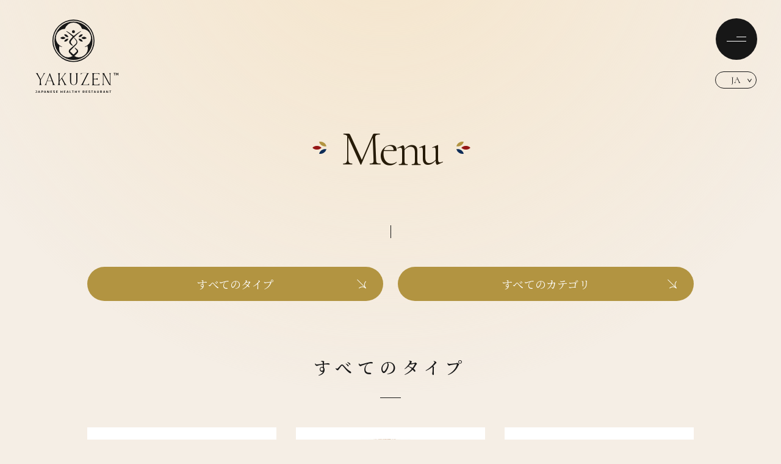

--- FILE ---
content_type: text/html; charset=UTF-8
request_url: https://yakuzen.vn/menu-search/?t=35
body_size: 32706
content:
<!DOCTYPE html>
<html lang="ja">
<head>
<!-- Google Tag Manager -->
<script>(function(w,d,s,l,i){w[l]=w[l]||[];w[l].push({'gtm.start':
new Date().getTime(),event:'gtm.js'});var f=d.getElementsByTagName(s)[0],
j=d.createElement(s),dl=l!='dataLayer'?'&l='+l:'';j.async=true;j.src=
'https://www.googletagmanager.com/gtm.js?id='+i+dl;f.parentNode.insertBefore(j,f);
})(window,document,'script','dataLayer','GTM-WWTNX5R');</script>
<!-- End Google Tag Manager -->
<meta charset="utf-8">
<meta name="format-detection" content="telephone=no">
<meta http-equiv="X-UA-Compatible" content="IE=edge">
<meta name="viewport" content="width=device-width, initial-scale=1, maximum-scale=1, user-scalable=0"><script src="https://yakuzen.vn/assets/js/ipad.min.js"></script>
<script>
if(isIpad()) document.querySelectorAll('meta[name="viewport"]')[0].setAttribute("content", "width=1024, shrink-to-fit=no");
</script>

<title>すべてのタイプ | Menu List | YAKUZEN Japanese Healthy Restaurant | ホーチミンで日本薬膳レストラン</title>
<meta name="description" content="すべてのタイプ | Menu List | 日本薬膳の考えに基づき、お客様の体質に合った食事と飲み物をご用意しています。美味しく味わっていただきながらも、体のバランスを整えて、心身ともに健康になるサポートをいたします。">
<meta name="keywords" content="">

<!--facebook-->
<meta property="og:title" content="すべてのタイプ | Menu List | YAKUZEN Japanese Healthy Restaurant | ホーチミンで日本薬膳レストラン">
<meta property="og:type" content="website">
<meta property="og:url" content="https://yakuzen.vn/menu-search/?t=35">
<meta property="og:image" content="https://yakuzen.vn/assets/img/common/other/ogp.png">
<meta property="og:site_name" content="yakuzen">
<meta property="og:description" content="すべてのタイプ | Menu List | 日本薬膳の考えに基づき、お客様の体質に合った食事と飲み物をご用意しています。美味しく味わっていただきながらも、体のバランスを整えて、心身ともに健康になるサポートをいたします。">
<meta property="fb:app_id" content="">
<!--/facebook-->

<!-- Twitter -->
<meta name="twitter:card" content="summary">
<meta name="twitter:url" content="https://yakuzen.vn/menu-search/?t=35">
<meta name="twitter:title" content="すべてのタイプ | Menu List | YAKUZEN Japanese Healthy Restaurant | ホーチミンで日本薬膳レストラン">
<meta name="twitter:description" content="すべてのタイプ | Menu List | 日本薬膳の考えに基づき、お客様の体質に合った食事と飲み物をご用意しています。美味しく味わっていただきながらも、体のバランスを整えて、心身ともに健康になるサポートをいたします。">
<meta name="twitter:image" content="https://yakuzen.vn/assets/img/common/other/ogp.png">
<meta name="twitter:site" content="yakuzen">
<meta name="twitter:creator" content="yakuzen">
<!-- /Twitter -->

<!--css-->
<link href="https://yakuzen.vn/assets/css/style.min.css?20220318" rel="stylesheet" media="all">
<link href="https://yakuzen.vn/assets/css/custom.css" rel="stylesheet" media="all">
<!--/css-->

<!-- Favicons, uncomment out when you get the project's favicon -->
<link rel="icon" href="https://yakuzen.vn/assets/img/common/icon/favicon.ico" type="image/vnd.microsoft.icon">

<link rel="alternate" href="https://yakuzen.vn/menu-search/?t=35" hreflang="ja">
<link rel="alternate" href="https://yakuzen.vn/en/menu-search/?t=35" hreflang="en">
<link rel="alternate" href="https://yakuzen.vn/vn/menu-search/?t=35" hreflang="vi">

<meta name='robots' content='max-image-preview:large' />
<link rel="icon" href="https://yakuzen.vn/wp/wp-content/uploads/2022/03/favicon.ico" sizes="32x32" />
<link rel="icon" href="https://yakuzen.vn/wp/wp-content/uploads/2022/03/favicon.ico" sizes="192x192" />
<link rel="apple-touch-icon" href="https://yakuzen.vn/wp/wp-content/uploads/2022/03/favicon.ico" />
<meta name="msapplication-TileImage" content="https://yakuzen.vn/wp/wp-content/uploads/2022/03/favicon.ico" />
<link rel="stylesheet" href="https://yakuzen.vn/assets/css/page/menu-type.min.css">
<style>
</style>
</head>
<body id="menu-type" class="menu-type verja">
<!-- HEADER -->
<!-- Google Tag Manager (noscript) -->
<noscript><iframe src="https://www.googletagmanager.com/ns.html?id=GTM-WWTNX5R"
height="0" width="0" style="display:none;visibility:hidden"></iframe></noscript>
<!-- End Google Tag Manager (noscript) -->
<header class="l-header pos-header">
  <h1 class="l-hLogo js-headerScroll">
    <a href="https://yakuzen.vn/">
      <picture>
        <source srcset="https://yakuzen.vn/assets/img/common/header/logo_sp.svg" media="(max-width: 999px)">
        <source srcset="https://yakuzen.vn/assets/img/common/header/logo.svg">
        <img class="logo" src="https://yakuzen.vn/assets/img/common/header/logo.svg" alt="YAKUZEN JAPANESE HEALTHY RESTAURANT" width="136" height="120">
      </picture>
          </a>
  </h1>
</header>

<div class="pos-menu">
  <div class="c-iconMenu js-headerScroll">
    <span></span>
    <span></span>
  </div>
</div>

<div class="pos-lang">
  <div class="c-lang js-headerScroll">
    <p class="c-lang__txt">JA<span class="icon"></span></p>
    <ul class="c-lang__lst">
            <li><a href="https://yakuzen.vn/menu-search/?t=35">JA</a></li>
            <li><a href="https://yakuzen.vn/en/menu-search/?t=35">EN</a></li>
            <li><a href="https://yakuzen.vn/vn/menu-search/?t=35">VN</a></li>
          </ul>
  </div>
</div>

<div class="l-menu" rel="js-lazy" data-src="https://yakuzen.vn/assets/img/common/header/menu_bg01.png">
  <div class="l-mPhoto pc">
    <div class="l-mPhoto__img" rel="js-lazy" data-src="https://yakuzen.vn/assets/img/common/header/navi_home.jpg" data-menu="navi_home"></div>
    <div class="l-mPhoto__img" rel="js-lazy" data-src="https://yakuzen.vn/assets/img/common/header/navi_concept.jpg" data-menu="navi_concept"></div>
    <div class="l-mPhoto__img" rel="js-lazy" data-src="https://yakuzen.vn/assets/img/common/header/navi_menu.jpg" data-menu="navi_menu"></div>
    <div class="l-mPhoto__img" rel="js-lazy" data-src="https://yakuzen.vn/assets/img/common/header/navi_location.jpg" data-menu="navi_location"></div>
    <div class="l-mPhoto__img" rel="js-lazy" data-src="https://yakuzen.vn/assets/img/common/header/navi_type.jpg" data-menu="navi_type"></div>
    <div class="l-mPhoto__img" rel="js-lazy" data-src="https://yakuzen.vn/assets/img/common/header/navi_news.jpg" data-menu="navi_news"></div>
    <div class="l-mPhoto__img" rel="js-lazy" data-src="https://yakuzen.vn/assets/img/common/header/navi_voice.jpg" data-menu="navi_voice"></div>
    <div class="l-mPhoto__img" rel="js-lazy" data-src="https://yakuzen.vn/assets/img/common/header/navi_recruit.jpg" data-menu="navi_recruit"></div>
    <!-- <div class="l-mPhoto__img" rel="js-lazy" data-src="img/common/header/navi_reserve.jpg" data-menu="navi_reserve"></div> -->
  </div>
  <div class="l-mGnavi">
    <div class="l-mGnavi__inner">
      <div class="l-mLst">
        <ul>
          <li>
            <a href="https://yakuzen.vn/" data-photo="navi_home">Home</a>
          </li>
          <li>
            <a href="https://yakuzen.vn/concept/" data-photo="navi_concept">Concept</a>
          </li>
          <li>
            <a href="https://yakuzen.vn/menu/" data-photo="navi_menu">Menu</a>
          </li>
          <li>
            <a href="https://yakuzen.vn/location/" data-photo="navi_location">Location</a>
          </li>
          <li>
            <a href="https://yakuzen.vn/news/" data-photo="navi_news">News</a>
          </li>
        </ul>
        <ul>
          <li>
            <a href="https://yakuzen.vn/8types-of-yakuzen/" data-photo="navi_type">8 Types of Yakuzen</a>
          </li>
          <li>
            <a href="https://yakuzen.vn/customer-voice/" data-photo="navi_voice">Customer Voice</a>
          </li>
          <li>
            <a href="https://yakuzen.vn/recruit/" data-photo="navi_recruit">Recruitment</a>
          </li>
          <!-- <li>
            <a href="https://reserve.toreta.in/yakuzenrestaurant" data-photo="navi_reserve"></a>
          </li> -->
        </ul>
      </div>
      <div class="l-mBtn">
        <a class="c-btnTel" href="tel:02836369535">
          <span class="c-btnTel__txt">TEL</span>
          <span class="c-btnTel__tel" data-txt="028 3636 9535"></span>
        </a>
        <a class="c-btnTel" href="tel:0914273235">
          <span class="c-btnTel__txt c-btnTel__txt--1">HOTLINE</span>
          <span class="c-btnTel__tel" data-txt="0914 273 235"></span>
        </a>
      </div>
      <p class="l-mAddress">4-6 Nguyen Thi Dieu, Xuan Hoa Ward, <br class="sp">Ho Chi Minh City</p>
      <p class="l-mTime">Lunch: 11 AM – 2 PM (Last order 1:45 PM) <br>Dinner: 5 PM – 10 PM (Last order 9:30 PM)</p>
      <ul class="l-mSns">
        <li>
          <a href="https://www.facebook.com/yakuzen.restaurant" target="_blank">
            <img src="https://yakuzen.vn/assets/img/common/icon/facebook.svg" alt="facebook" width="10" height="20">
          </a>
        </li>
        <li>
          <a href="https://www.instagram.com/yakuzen.restaurant/" target="_blank">
            <img src="https://yakuzen.vn/assets/img/common/icon/instagram.svg" alt="instagram" width="20" height="20">
          </a>
        </li>
      </ul>
    </div>
  </div>
</div>
<div class="l-menu__over" rel="js-lazy" data-src="https://yakuzen.vn/assets/img/common/header/menu_bg.png"></div><div id="wrap">
<main class="l-main" rel="js-lazy_first" data-src="https://yakuzen.vn/assets/img/common/other/pagename_bg01.png" data-srcsp="https://yakuzen.vn/assets/img/common/other/pagename_bg01_sp.png">
  <div class="c-pagename c-pagename--noMV">
    <div class="c-pagename__hd">
      <h2 class="c-pagename__ttl"><span>Menu</span></h2>
      <div class="c-pagename__scroll">
        <div class="c-line-scroll"></div>
      </div>
    </div>
  </div>

  <div class="menu-ctn">
    <div class="container w994">
      <div class="select-group">
        <div class="select">
          <p class="select__txt" style="background-color: #B29441">すべてのタイプ<span class="icon"></span></p>
          <div class="select__body" style="background-color: #B29441">
            <ul>
              <li>
                <a href="https://yakuzen.vn/menu-search/">
                  <span>すべてのタイプ</span>
                </a>
              </li>
                            <li>
                <a href="https://yakuzen.vn/menu-search/?t=19">
                  <span>前菜</span>
                </a>
              </li>
                            <li>
                <a href="https://yakuzen.vn/menu-search/?t=47">
                  <span>サラダ</span>
                </a>
              </li>
                            <li>
                <a href="https://yakuzen.vn/menu-search/?t=21">
                  <span>刺身 &amp; 寿司</span>
                </a>
              </li>
                            <li>
                <a href="https://yakuzen.vn/menu-search/?t=20">
                  <span>メインディッシュ</span>
                </a>
              </li>
                            <li>
                <a href="https://yakuzen.vn/menu-search/?t=23">
                  <span>ご飯/ スープ/ 麺/ スチーム</span>
                </a>
              </li>
                            <li>
                <a href="https://yakuzen.vn/menu-search/?t=22">
                  <span>ランチセット</span>
                </a>
              </li>
                            <li>
                <a href="https://yakuzen.vn/menu-search/?t=24">
                  <span>鍋</span>
                </a>
              </li>
                            <li>
                <a href="https://yakuzen.vn/menu-search/?t=25">
                  <span>コース &amp; コンボ</span>
                </a>
              </li>
                            <li>
                <a href="https://yakuzen.vn/menu-search/?t=31">
                  <span>デザート</span>
                </a>
              </li>
                            <li>
                <a href="https://yakuzen.vn/menu-search/?t=26">
                  <span>ノンアルコール</span>
                </a>
              </li>
                            <li>
                <a href="https://yakuzen.vn/menu-search/?t=46">
                  <span>酒類</span>
                </a>
              </li>
                          </ul>
          </div>
        </div>
        <div class="select">
          <p class="select__txt" style="background-color: #B29441">すべてのカテゴリ<span class="icon"></span></p>
          <div class="select__body" style="background-color: #B29441">
            <ul>
              <li>
                <a href="https://yakuzen.vn/menu-search/">
                  <span>すべてのカテゴリ</span>
                </a>
              </li>
                            <li>
                <a href="https://yakuzen.vn/menu-search/?c=7">
                  <span>前菜(15)</span>
                </a>
              </li>
                            <li>
                <a href="https://yakuzen.vn/menu-search/?c=48">
                  <span>サラダ(8)</span>
                </a>
              </li>
                            <li>
                <a href="https://yakuzen.vn/menu-search/?c=12">
                  <span>刺身 &amp; 寿司(66)</span>
                </a>
              </li>
                            <li>
                <a href="https://yakuzen.vn/menu-search/?c=13">
                  <span>メインディッシュ(33)</span>
                </a>
              </li>
                            <li>
                <a href="https://yakuzen.vn/menu-search/?c=11">
                  <span>ご飯/ スープ/ 麺/ スチーム(16)</span>
                </a>
              </li>
                            <li>
                <a href="https://yakuzen.vn/menu-search/?c=14">
                  <span>ランチセット(18)</span>
                </a>
              </li>
                            <li>
                <a href="https://yakuzen.vn/menu-search/?c=9">
                  <span>鍋(23)</span>
                </a>
              </li>
                            <li>
                <a href="https://yakuzen.vn/menu-search/?c=36">
                  <span>コース &amp; コンボ(4)</span>
                </a>
              </li>
                            <li>
                <a href="https://yakuzen.vn/menu-search/?c=43">
                  <span>デザート(10)</span>
                </a>
              </li>
                            <li>
                <a href="https://yakuzen.vn/menu-search/?c=42">
                  <span>ノンアルコール(32)</span>
                </a>
              </li>
                            <li>
                <a href="https://yakuzen.vn/menu-search/?c=41">
                  <span>酒類(34)</span>
                </a>
              </li>
                          </ul>
          </div>
        </div>
      </div>

      <h3 class="ttl">すべてのタイプ</h3>
            <ul class="c-lst-card01 lst01">
                      <li>
                  <div>
                    <div class="c-card01 js-popup" data-popup="popup-9240">
                      <div class="c-card01__img">
                        <div class="img-card01" rel="js-lazy" data-src="https://yakuzen.vn/wp/wp-content/uploads/2025/11/Bach-tuoc-tron-cay.jpg"></div>
                        <span class="icon"></span>
                      </div>
                      <div class="c-card01__info">
                        <p class="ttl-info">ピリ辛タコ漬け</p>
                                                <p class="price-info">79,000<span>VND</span></p>
                                                                        <p class="c-alpha type-info">
                                                  </p>
                                              </div>
                    </div>
                  </div>
                </li>
                        <li>
                  <div>
                    <div class="c-card01 js-popup" data-popup="popup-9260">
                      <div class="c-card01__img">
                        <div class="img-card01" rel="js-lazy" data-src="https://yakuzen.vn/wp/wp-content/uploads/2025/11/Combo-chill.jpg"></div>
                        <span class="icon"></span>
                      </div>
                      <div class="c-card01__info">
                        <p class="ttl-info">日本風のおつまみセット</p>
                                                <p class="price-info">149,000<span>VND</span></p>
                                                                        <p class="c-alpha type-info">
                                                  </p>
                                              </div>
                    </div>
                  </div>
                </li>
                        <li>
                  <div>
                    <div class="c-card01 js-popup" data-popup="popup-9258">
                      <div class="c-card01__img">
                        <div class="img-card01" rel="js-lazy" data-src="https://yakuzen.vn/wp/wp-content/uploads/2025/11/Canh-ga-vi-tieu.jpg"></div>
                        <span class="icon"></span>
                      </div>
                      <div class="c-card01__info">
                        <p class="ttl-info">名古屋風手羽先揚げ</p>
                                                <p class="price-info">69,000<span>VND</span></p>
                                                                        <p class="c-alpha type-info">
                                                  </p>
                                              </div>
                    </div>
                  </div>
                </li>
                        <li>
                  <div>
                    <div class="c-card01 js-popup" data-popup="popup-9242">
                      <div class="c-card01__img">
                        <div class="img-card01" rel="js-lazy" data-src="https://yakuzen.vn/wp/wp-content/uploads/2025/11/Da-ca-hoi-pho-mai.jpg"></div>
                        <span class="icon"></span>
                      </div>
                      <div class="c-card01__info">
                        <p class="ttl-info">サーモンスキンのチーズパウダー和え</p>
                                                <p class="price-info">89,000<span>VND</span></p>
                                                                        <p class="c-alpha type-info">
                                                  </p>
                                              </div>
                    </div>
                  </div>
                </li>
                        <li>
                  <div>
                    <div class="c-card01 js-popup" data-popup="popup-9244">
                      <div class="c-card01__img">
                        <div class="img-card01" rel="js-lazy" data-src="https://yakuzen.vn/wp/wp-content/uploads/2025/11/Vay-ca-duoi.jpg"></div>
                        <span class="icon"></span>
                      </div>
                      <div class="c-card01__info">
                        <p class="ttl-info">エイヒレ焼き</p>
                                                <p class="price-info">129,000<span>VND</span></p>
                                                                        <p class="c-alpha type-info">
                                                  </p>
                                              </div>
                    </div>
                  </div>
                </li>
                        <li>
                  <div>
                    <div class="c-card01 js-popup" data-popup="popup-9252">
                      <div class="c-card01__img">
                        <div class="img-card01" rel="js-lazy" data-src="https://yakuzen.vn/wp/wp-content/uploads/2025/11/Xien-nuong-3-vi.jpg"></div>
                        <span class="icon"></span>
                      </div>
                      <div class="c-card01__info">
                        <p class="ttl-info">串三本焼き</p>
                                                <p class="price-info">119,000<span>VND</span></p>
                                                                        <p class="c-alpha type-info">
                                                  </p>
                                              </div>
                    </div>
                  </div>
                </li>
                        <li>
                  <div>
                    <div class="c-card01 js-popup" data-popup="popup-9250">
                      <div class="c-card01__img">
                        <div class="img-card01" rel="js-lazy" data-src="https://yakuzen.vn/wp/wp-content/uploads/2025/11/Sua-tron.jpg"></div>
                        <span class="icon"></span>
                      </div>
                      <div class="c-card01__info">
                        <p class="ttl-info">ピリ辛クラゲ和え</p>
                                                <p class="price-info">79,000<span>VND</span></p>
                                                                        <p class="c-alpha type-info">
                                                  </p>
                                              </div>
                    </div>
                  </div>
                </li>
                        <li>
                  <div>
                    <div class="c-card01 js-popup" data-popup="popup-9247">
                      <div class="c-card01__img">
                        <div class="img-card01" rel="js-lazy" data-src="https://yakuzen.vn/wp/wp-content/uploads/2025/11/Rong-bien-tron.jpg"></div>
                        <span class="icon"></span>
                      </div>
                      <div class="c-card01__info">
                        <p class="ttl-info">わかめごま和え</p>
                                                <p class="price-info">69,000<span>VND</span></p>
                                                                        <p class="c-alpha type-info">
                                                  </p>
                                              </div>
                    </div>
                  </div>
                </li>
                        <li>
                  <div>
                    <div class="c-card01 js-popup" data-popup="popup-7887">
                      <div class="c-card01__img">
                        <div class="img-card01" rel="js-lazy" data-src="https://yakuzen.vn/wp/wp-content/uploads/2025/05/cha-gio-ca-hoi-1.jpg"></div>
                        <span class="icon"></span>
                      </div>
                      <div class="c-card01__info">
                        <p class="ttl-info">揚げ春巻き</p>
                                                <p class="price-info">79,000<span>VND</span></p>
                                                                        <p class="c-alpha type-info">
                                                  </p>
                                              </div>
                    </div>
                  </div>
                </li>
                        <li>
                  <div>
                    <div class="c-card01 js-popup" data-popup="popup-7653">
                      <div class="c-card01__img">
                        <div class="img-card01" rel="js-lazy" data-src="https://yakuzen.vn/wp/wp-content/uploads/2025/04/5-scaled.jpg"></div>
                        <span class="icon"></span>
                      </div>
                      <div class="c-card01__info">
                        <p class="ttl-info">枝豆スパイシーソース</p>
                                                <p class="price-info">65,000<span>VND</span></p>
                                                                        <p class="c-alpha type-info">
                                                  </p>
                                              </div>
                    </div>
                  </div>
                </li>
                        <li>
                  <div>
                    <div class="c-card01 js-popup" data-popup="popup-7658">
                      <div class="c-card01__img">
                        <div class="img-card01" rel="js-lazy" data-src="https://yakuzen.vn/wp/wp-content/uploads/2025/04/3.jpg"></div>
                        <span class="icon"></span>
                      </div>
                      <div class="c-card01__info">
                        <p class="ttl-info">海ブドウ</p>
                                                <p class="price-info">39,000<span>VND</span></p>
                                                                        <p class="c-alpha type-info">
                                                  </p>
                                              </div>
                    </div>
                  </div>
                </li>
                        <li>
                  <div>
                    <div class="c-card01 js-popup" data-popup="popup-7650">
                      <div class="c-card01__img">
                        <div class="img-card01" rel="js-lazy" data-src="https://yakuzen.vn/wp/wp-content/uploads/2025/04/2.jpg"></div>
                        <span class="icon"></span>
                      </div>
                      <div class="c-card01__info">
                        <p class="ttl-info">軟骨の辛唐揚げ</p>
                                                <p class="price-info">69,000<span>VND</span></p>
                                                                        <p class="c-alpha type-info">
                                                  </p>
                                              </div>
                    </div>
                  </div>
                </li>
                        <li>
                  <div>
                    <div class="c-card01 js-popup" data-popup="popup-5729">
                      <div class="c-card01__img">
                        <div class="img-card01" rel="js-lazy" data-src="https://yakuzen.vn/wp/wp-content/uploads/2023/06/dau-nanh-nhat-luoc.png"></div>
                        <span class="icon"></span>
                      </div>
                      <div class="c-card01__info">
                        <p class="ttl-info">枝豆</p>
                                                <p class="price-info">40,000<span>VND</span></p>
                                                                        <p class="c-alpha type-info">
                                                  </p>
                                              </div>
                    </div>
                  </div>
                </li>
                        <li>
                  <div>
                    <div class="c-card01 js-popup" data-popup="popup-935">
                      <div class="c-card01__img">
                        <div class="img-card01" rel="js-lazy" data-src="https://yakuzen.vn/wp/wp-content/uploads/2022/02/1000x748_YKZ46637.jpg"></div>
                        <span class="icon"></span>
                      </div>
                      <div class="c-card01__info">
                        <p class="ttl-info">タコと胡瓜の酢の物</p>
                                                <p class="price-info">89,000<span>VND</span></p>
                                                                        <p class="c-alpha type-info">
                                                  </p>
                                              </div>
                    </div>
                  </div>
                </li>
                        <li>
                  <div>
                    <div class="c-card01 js-popup" data-popup="popup-879">
                      <div class="c-card01__img">
                        <div class="img-card01" rel="js-lazy" data-src="https://yakuzen.vn/wp/wp-content/uploads/2022/02/Trung-cuon-kieu-Nhat_menu.jpg"></div>
                        <span class="icon"></span>
                      </div>
                      <div class="c-card01__info">
                        <p class="ttl-info">出汁巻き玉子</p>
                                                <p class="price-info">89,000<span>VND</span></p>
                                                                        <p class="c-alpha type-info">
                                                  </p>
                                              </div>
                    </div>
                  </div>
                </li>
                        <li>
                  <div>
                    <div class="c-card01 js-popup" data-popup="popup-8532">
                      <div class="c-card01__img">
                        <div class="img-card01" rel="js-lazy" data-src="https://yakuzen.vn/wp/wp-content/uploads/2025/01/Xa-lach-ca-ngu.jpg"></div>
                        <span class="icon"></span>
                      </div>
                      <div class="c-card01__info">
                        <p class="ttl-info">ツナサラダ</p>
                                                <p class="price-info">129,000 <span>VND</span></p>
                                                                        <p class="c-alpha type-info">
                                                  </p>
                                              </div>
                    </div>
                  </div>
                </li>
                        <li>
                  <div>
                    <div class="c-card01 js-popup" data-popup="popup-7460">
                      <div class="c-card01__img">
                        <div class="img-card01" rel="js-lazy" data-src="https://yakuzen.vn/wp/wp-content/uploads/2025/01/Xa-lach-Bo-Tai.jpg"></div>
                        <span class="icon"></span>
                      </div>
                      <div class="c-card01__info">
                        <p class="ttl-info">ビーフサラダ</p>
                                                <p class="price-info">189,000<span>VND</span></p>
                                                                        <p class="c-alpha type-info">
                                                  </p>
                                              </div>
                    </div>
                  </div>
                </li>
                        <li>
                  <div>
                    <div class="c-card01 js-popup" data-popup="popup-7253">
                      <div class="c-card01__img">
                        <div class="img-card01" rel="js-lazy" data-src="https://yakuzen.vn/wp/wp-content/uploads/2025/01/Xa-lach-Hai-San.jpg"></div>
                        <span class="icon"></span>
                      </div>
                      <div class="c-card01__info">
                        <p class="ttl-info">海鮮サラダ</p>
                                                <p class="price-info">199,000<span>VND</span></p>
                                                                        <p class="c-alpha type-info">
                                                  </p>
                                              </div>
                    </div>
                  </div>
                </li>
                        <li>
                  <div>
                    <div class="c-card01 js-popup" data-popup="popup-5782">
                      <div class="c-card01__img">
                        <div class="img-card01" rel="js-lazy" data-src="https://yakuzen.vn/wp/wp-content/uploads/2023/07/3.jpg"></div>
                        <span class="icon"></span>
                      </div>
                      <div class="c-card01__info">
                        <p class="ttl-info">彩りアボカドサラダ</p>
                                                <p class="price-info">120,000<span>VND</span></p>
                                                                        <p class="c-alpha type-info">
                                                  </p>
                                              </div>
                    </div>
                  </div>
                </li>
                        <li>
                  <div>
                    <div class="c-card01 js-popup" data-popup="popup-5502">
                      <div class="c-card01__img">
                        <div class="img-card01" rel="js-lazy" data-src="https://yakuzen.vn/wp/wp-content/uploads/2025/01/Xa-lach-rong-nho.jpg"></div>
                        <span class="icon"></span>
                      </div>
                      <div class="c-card01__info">
                        <p class="ttl-info">プチプチサラダ</p>
                                                <p class="price-info">110,000<span>VND</span></p>
                                                                        <p class="c-alpha type-info">
                                                  </p>
                                              </div>
                    </div>
                  </div>
                </li>
                        <li>
                  <div>
                    <div class="c-card01 js-popup" data-popup="popup-5483">
                      <div class="c-card01__img">
                        <div class="img-card01" rel="js-lazy" data-src="https://yakuzen.vn/wp/wp-content/uploads/2023/03/healthy-salad.jpg"></div>
                        <span class="icon"></span>
                      </div>
                      <div class="c-card01__info">
                        <p class="ttl-info">チキンシーザーサラダ</p>
                                                <p class="price-info">120,000<span>VND</span></p>
                                                                        <p class="c-alpha type-info">
                                                  </p>
                                              </div>
                    </div>
                  </div>
                </li>
                        <li class="js-loading">
                  <div class="item-loading">
                    <div class="c-card01 js-popup" data-popup="popup-1720">
                      <div class="c-card01__img">
                        <div class="img-card01" rel="js-lazy" data-src="https://yakuzen.vn/wp/wp-content/uploads/2022/03/salad-da-ca-hoi-1.jpg"></div>
                        <span class="icon"></span>
                      </div>
                      <div class="c-card01__info">
                        <p class="ttl-info">サーモンスキンサラダ</p>
                                                <p class="price-info">120,000<span>VND</span></p>
                                                                        <p class="c-alpha type-info">
                                                  </p>
                                              </div>
                    </div>
                  </div>
                </li>
                        <li class="js-loading">
                  <div class="item-loading">
                    <div class="c-card01 js-popup" data-popup="popup-1737">
                      <div class="c-card01__img">
                        <div class="img-card01" rel="js-lazy" data-src="https://yakuzen.vn/wp/wp-content/uploads/2022/03/1000x748_YKZ57570.jpg"></div>
                        <span class="icon"></span>
                      </div>
                      <div class="c-card01__info">
                        <p class="ttl-info">タコとサーモンのサラダ</p>
                                                <p class="price-info">190,000<span>VND</span></p>
                                                                        <p class="c-alpha type-info">
                                                  </p>
                                              </div>
                    </div>
                  </div>
                </li>
                        <li class="js-loading">
                  <div class="item-loading">
                    <div class="c-card01 js-popup" data-popup="popup-9497">
                      <div class="c-card01__img">
                        <div class="img-card01" rel="js-lazy" data-src="https://yakuzen.vn/wp/wp-content/uploads/2025/12/Bach-Tuoc-Nhat-Sashimi.jpg"></div>
                        <span class="icon"></span>
                      </div>
                      <div class="c-card01__info">
                        <p class="ttl-info">タコ</p>
                                                <p class="price-info">139,000<span>VND</span></p>
                                                                        <p class="c-alpha type-info">
                                                  </p>
                                              </div>
                    </div>
                  </div>
                </li>
                        <li class="js-loading">
                  <div class="item-loading">
                    <div class="c-card01 js-popup" data-popup="popup-9365">
                      <div class="c-card01__img">
                        <div class="img-card01" rel="js-lazy" data-src="https://yakuzen.vn/wp/wp-content/uploads/2025/11/Sashimi-ca-cam.jpg"></div>
                        <span class="icon"></span>
                      </div>
                      <div class="c-card01__info">
                        <p class="ttl-info">ブリ刺身</p>
                                                <p class="price-info">329,000<span>VND</span></p>
                                                                        <p class="c-alpha type-info">
                                                  </p>
                                              </div>
                    </div>
                  </div>
                </li>
                        <li class="js-loading">
                  <div class="item-loading">
                    <div class="c-card01 js-popup" data-popup="popup-9286">
                      <div class="c-card01__img">
                        <div class="img-card01" rel="js-lazy" data-src="https://yakuzen.vn/wp/wp-content/uploads/2025/11/FOOD-YAKUZEN2089-rs-1080x800-1.jpg"></div>
                        <span class="icon"></span>
                      </div>
                      <div class="c-card01__info">
                        <p class="ttl-info">雪刺身セット</p>
                                                <p class="price-info">699,000<span>VND</span></p>
                                                                        <p class="c-alpha type-info">
                                                  </p>
                                              </div>
                    </div>
                  </div>
                </li>
                        <li class="js-loading">
                  <div class="item-loading">
                    <div class="c-card01 js-popup" data-popup="popup-9051">
                      <div class="c-card01__img">
                        <div class="img-card01" rel="js-lazy" data-src="https://yakuzen.vn/wp/wp-content/uploads/2025/10/09a515cedbf5460a866c24cb7e1564a4.png"></div>
                        <span class="icon"></span>
                      </div>
                      <div class="c-card01__info">
                        <p class="ttl-info">貝の刺身盛 合 (赤貝、北寄、帆立)</p>
                                                <p class="price-info">380,000<span>VND</span></p>
                                                                        <p class="c-alpha type-info">
                                                  </p>
                                              </div>
                    </div>
                  </div>
                </li>
                        <li class="js-loading">
                  <div class="item-loading">
                    <div class="c-card01 js-popup" data-popup="popup-8889">
                      <div class="c-card01__img">
                        <div class="img-card01" rel="js-lazy" data-src="https://yakuzen.vn/wp/wp-content/uploads/2025/09/65.jpg"></div>
                        <span class="icon"></span>
                      </div>
                      <div class="c-card01__info">
                        <p class="ttl-info">フォアグラ寿司</p>
                                                <p class="price-info">279,000 ₫<span>VND</span></p>
                                                                        <p class="c-alpha type-info">
                                                  </p>
                                              </div>
                    </div>
                  </div>
                </li>
                        <li class="js-loading">
                  <div class="item-loading">
                    <div class="c-card01 js-popup" data-popup="popup-8893">
                      <div class="c-card01__img">
                        <div class="img-card01" rel="js-lazy" data-src="https://yakuzen.vn/wp/wp-content/uploads/2025/09/Ca-Trap-Sashimi-Sot-Carpacio.jpg"></div>
                        <span class="icon"></span>
                      </div>
                      <div class="c-card01__info">
                        <p class="ttl-info">真鯛のカルパッチョ</p>
                                                <p class="price-info">249,000 ₫<span>VND</span></p>
                                                                        <p class="c-alpha type-info">
                                                  </p>
                                              </div>
                    </div>
                  </div>
                </li>
                        <li class="js-loading">
                  <div class="item-loading">
                    <div class="c-card01 js-popup" data-popup="popup-8887">
                      <div class="c-card01__img">
                        <div class="img-card01" rel="js-lazy" data-src="https://yakuzen.vn/wp/wp-content/uploads/2025/09/Set-Sashimi-Mua-Thu-1.jpg"></div>
                        <span class="icon"></span>
                      </div>
                      <div class="c-card01__info">
                        <p class="ttl-info">秋の刺身セット</p>
                                                <p class="price-info">699,000<span>VND</span></p>
                                                                        <p class="c-alpha type-info">
                                                  </p>
                                              </div>
                    </div>
                  </div>
                </li>
                        <li class="js-loading">
                  <div class="item-loading">
                    <div class="c-card01 js-popup" data-popup="popup-8884">
                      <div class="c-card01__img">
                        <div class="img-card01" rel="js-lazy" data-src="https://yakuzen.vn/wp/wp-content/uploads/2025/09/Bao-Ngu-Hap-Ruou-Sake.jpg"></div>
                        <span class="icon"></span>
                      </div>
                      <div class="c-card01__info">
                        <p class="ttl-info">アワビ酒蒸し</p>
                                                <p class="price-info">329,000<span>VND</span></p>
                                                                        <p class="c-alpha type-info">
                                                  </p>
                                              </div>
                    </div>
                  </div>
                </li>
                        <li class="js-loading">
                  <div class="item-loading">
                    <div class="c-card01 js-popup" data-popup="popup-8536">
                      <div class="c-card01__img">
                        <div class="img-card01" rel="js-lazy" data-src="https://yakuzen.vn/wp/wp-content/uploads/2025/08/36.jpg"></div>
                        <span class="icon"></span>
                      </div>
                      <div class="c-card01__info">
                        <p class="ttl-info">海鮮天ぷらロール</p>
                                                <p class="price-info">189,000 <span>VND</span></p>
                                                                        <p class="c-alpha type-info">
                                                  </p>
                                              </div>
                    </div>
                  </div>
                </li>
                        <li class="js-loading">
                  <div class="item-loading">
                    <div class="c-card01 js-popup" data-popup="popup-8369">
                      <div class="c-card01__img">
                        <div class="img-card01" rel="js-lazy" data-src="https://yakuzen.vn/wp/wp-content/uploads/2025/04/sashimi-tong-hop-1.jpg"></div>
                        <span class="icon"></span>
                      </div>
                      <div class="c-card01__info">
                        <p class="ttl-info">刺身盛り合わせ 1</p>
                                                <p class="price-info">589,000<span>VND</span></p>
                                                                        <p class="c-alpha type-info">
                                                  </p>
                                              </div>
                    </div>
                  </div>
                </li>
                        <li class="js-loading">
                  <div class="item-loading">
                    <div class="c-card01 js-popup" data-popup="popup-8363">
                      <div class="c-card01__img">
                        <div class="img-card01" rel="js-lazy" data-src="https://yakuzen.vn/wp/wp-content/uploads/2025/07/Set-Wagyu-Dac-Biet-Sushi-Cuon.jpg"></div>
                        <span class="icon"></span>
                      </div>
                      <div class="c-card01__info">
                        <p class="ttl-info">和牛寿司＆巻き特選セット</p>
                                                <p class="price-info">890,000<span>VND</span></p>
                                                                        <p class="c-alpha type-info">
                                                  </p>
                                              </div>
                    </div>
                  </div>
                </li>
                        <li class="js-loading">
                  <div class="item-loading">
                    <div class="c-card01 js-popup" data-popup="popup-8358">
                      <div class="c-card01__img">
                        <div class="img-card01" rel="js-lazy" data-src="https://yakuzen.vn/wp/wp-content/uploads/2025/07/Sashimi-Hau-Hyogo-Phu-Nhum-Bien.jpg"></div>
                        <span class="icon"></span>
                      </div>
                      <div class="c-card01__info">
                        <p class="ttl-info">牡蠣のウニ乗せ</p>
                                                <p class="price-info">329,000<span>VND</span></p>
                                                                        <p class="c-alpha type-info">
                                                  </p>
                                              </div>
                    </div>
                  </div>
                </li>
                        <li class="js-loading">
                  <div class="item-loading">
                    <div class="c-card01 js-popup" data-popup="popup-7947">
                      <div class="c-card01__img">
                        <div class="img-card01" rel="js-lazy" data-src="https://yakuzen.vn/wp/wp-content/uploads/2025/05/hau-ponzu-1.jpg"></div>
                        <span class="icon"></span>
                      </div>
                      <div class="c-card01__info">
                        <p class="ttl-info">牡蛎辛味ポン酢刺身</p>
                                                <p class="price-info">89,000<span>VND</span></p>
                                                                        <p class="c-alpha type-info">
                                                  </p>
                                              </div>
                    </div>
                  </div>
                </li>
                        <li class="js-loading">
                  <div class="item-loading">
                    <div class="c-card01 js-popup" data-popup="popup-7831">
                      <div class="c-card01__img">
                        <div class="img-card01" rel="js-lazy" data-src="https://yakuzen.vn/wp/wp-content/uploads/2025/05/Sushi-dau-phu-Nhat-sac-mau.png"></div>
                        <span class="icon"></span>
                      </div>
                      <div class="c-card01__info">
                        <p class="ttl-info">彩り稲荷寿司</p>
                                                <p class="price-info">120,000<span>VND</span></p>
                                                                        <p class="c-alpha type-info">
                                                  </p>
                                              </div>
                    </div>
                  </div>
                </li>
                        <li class="js-loading">
                  <div class="item-loading">
                    <div class="c-card01 js-popup" data-popup="popup-7779">
                      <div class="c-card01__img">
                        <div class="img-card01" rel="js-lazy" data-src="https://yakuzen.vn/wp/wp-content/uploads/2025/05/Sushi-Tong-Hop-3-Loai.jpg"></div>
                        <span class="icon"></span>
                      </div>
                      <div class="c-card01__info">
                        <p class="ttl-info">3種類の寿司</p>
                                                <p class="price-info">90,000<span>VND</span></p>
                                                                        <p class="c-alpha type-info">
                                                  </p>
                                              </div>
                    </div>
                  </div>
                </li>
                        <li class="js-loading">
                  <div class="item-loading">
                    <div class="c-card01 js-popup" data-popup="popup-7770">
                      <div class="c-card01__img">
                        <div class="img-card01" rel="js-lazy" data-src="https://yakuzen.vn/wp/wp-content/uploads/2025/05/Sushi-Tong-Hop-5-Loai.jpg"></div>
                        <span class="icon"></span>
                      </div>
                      <div class="c-card01__info">
                        <p class="ttl-info">5種類の寿司</p>
                                                <p class="price-info">150,000<span>VND</span></p>
                                                                        <p class="c-alpha type-info">
                                                  </p>
                                              </div>
                    </div>
                  </div>
                </li>
                        <li class="js-loading">
                  <div class="item-loading">
                    <div class="c-card01 js-popup" data-popup="popup-7777">
                      <div class="c-card01__img">
                        <div class="img-card01" rel="js-lazy" data-src="https://yakuzen.vn/wp/wp-content/uploads/2025/05/Sushi-Tong-Hop-7-Loai-1.jpg"></div>
                        <span class="icon"></span>
                      </div>
                      <div class="c-card01__info">
                        <p class="ttl-info">7種類の寿司</p>
                                                <p class="price-info">190,000<span>VND</span></p>
                                                                        <p class="c-alpha type-info">
                                                  </p>
                                              </div>
                    </div>
                  </div>
                </li>
                        <li class="js-loading">
                  <div class="item-loading">
                    <div class="c-card01 js-popup" data-popup="popup-7726">
                      <div class="c-card01__img">
                        <div class="img-card01" rel="js-lazy" data-src="https://yakuzen.vn/wp/wp-content/uploads/2025/04/tobiko-tsumami.jpg"></div>
                        <span class="icon"></span>
                      </div>
                      <div class="c-card01__info">
                        <p class="ttl-info">とびこ</p>
                                                <p class="price-info">99,000<span>VND</span></p>
                                                                        <p class="c-alpha type-info">
                                                  </p>
                                              </div>
                    </div>
                  </div>
                </li>
                        <li class="js-loading">
                  <div class="item-loading">
                    <div class="c-card01 js-popup" data-popup="popup-7724">
                      <div class="c-card01__img">
                        <div class="img-card01" rel="js-lazy" data-src="https://yakuzen.vn/wp/wp-content/uploads/2025/04/ssm-7-loai.jpg"></div>
                        <span class="icon"></span>
                      </div>
                      <div class="c-card01__info">
                        <p class="ttl-info">刺身七種盛り合わせ</p>
                                                <p class="price-info">699,000<span>VND</span></p>
                                                                        <p class="c-alpha type-info">
                                                  </p>
                                              </div>
                    </div>
                  </div>
                </li>
                        <li class="js-loading">
                  <div class="item-loading">
                    <div class="c-card01 js-popup" data-popup="popup-7718">
                      <div class="c-card01__img">
                        <div class="img-card01" rel="js-lazy" data-src="https://yakuzen.vn/wp/wp-content/uploads/2025/04/Saba-Ngam-Giam.jpg"></div>
                        <span class="icon"></span>
                      </div>
                      <div class="c-card01__info">
                        <p class="ttl-info">しめ鯖</p>
                                                <p class="price-info">129,000<span>VND</span></p>
                                                                        <p class="c-alpha type-info">
                                                  </p>
                                              </div>
                    </div>
                  </div>
                </li>
                        <li class="js-loading">
                  <div class="item-loading">
                    <div class="c-card01 js-popup" data-popup="popup-7720">
                      <div class="c-card01__img">
                        <div class="img-card01" rel="js-lazy" data-src="https://yakuzen.vn/wp/wp-content/uploads/2025/04/09a515cedbf5460a866c24cb7e1564a4-1.png"></div>
                        <span class="icon"></span>
                      </div>
                      <div class="c-card01__info">
                        <p class="ttl-info">サーモンロール</p>
                                                <p class="price-info">70,000<span>VND</span></p>
                                                                        <p class="c-alpha type-info">
                                                  </p>
                                              </div>
                    </div>
                  </div>
                </li>
                        <li class="js-loading">
                  <div class="item-loading">
                    <div class="c-card01 js-popup" data-popup="popup-7691">
                      <div class="c-card01__img">
                        <div class="img-card01" rel="js-lazy" data-src="https://yakuzen.vn/wp/wp-content/uploads/2025/04/Sashimi-Tsubugai.jpg"></div>
                        <span class="icon"></span>
                      </div>
                      <div class="c-card01__info">
                        <p class="ttl-info">つぶ貝</p>
                                                <p class="price-info">169,000<span>VND</span></p>
                                                                        <p class="c-alpha type-info">
                                                  </p>
                                              </div>
                    </div>
                  </div>
                </li>
                        <li class="js-loading">
                  <div class="item-loading">
                    <div class="c-card01 js-popup" data-popup="popup-7712">
                      <div class="c-card01__img">
                        <div class="img-card01" rel="js-lazy" data-src="https://yakuzen.vn/wp/wp-content/uploads/2025/04/Ca-Hoi-Sot-Ponzu.jpg"></div>
                        <span class="icon"></span>
                      </div>
                      <div class="c-card01__info">
                        <p class="ttl-info">サーモンポン酢</p>
                                                <p class="price-info">180,000<span>VND</span></p>
                                                                        <p class="c-alpha type-info">
                                                  </p>
                                              </div>
                    </div>
                  </div>
                </li>
                        <li class="js-loading">
                  <div class="item-loading">
                    <div class="c-card01 js-popup" data-popup="popup-7469">
                      <div class="c-card01__img">
                        <div class="img-card01" rel="js-lazy" data-src="https://yakuzen.vn/wp/wp-content/uploads/2025/01/7.jpg"></div>
                        <span class="icon"></span>
                      </div>
                      <div class="c-card01__info">
                        <p class="ttl-info">うなぎとアボカドのロール</p>
                                                <p class="price-info">199,000<span>VND</span></p>
                                                                        <p class="c-alpha type-info">
                                                  </p>
                                              </div>
                    </div>
                  </div>
                </li>
                        <li class="js-loading">
                  <div class="item-loading">
                    <div class="c-card01 js-popup" data-popup="popup-7467">
                      <div class="c-card01__img">
                        <div class="img-card01" rel="js-lazy" data-src="https://yakuzen.vn/wp/wp-content/uploads/2025/01/Fancy-1.jpg"></div>
                        <span class="icon"></span>
                      </div>
                      <div class="c-card01__info">
                        <p class="ttl-info">ホタテマンゴーロール</p>
                                                <p class="price-info">199,000<span>VND</span></p>
                                                                        <p class="c-alpha type-info">
                                                  </p>
                                              </div>
                    </div>
                  </div>
                </li>
                        <li class="js-loading">
                  <div class="item-loading">
                    <div class="c-card01 js-popup" data-popup="popup-6881">
                      <div class="c-card01__img">
                        <div class="img-card01" rel="js-lazy" data-src="https://yakuzen.vn/wp/wp-content/uploads/2024/08/com-cuon-cau-vong.jpg"></div>
                        <span class="icon"></span>
                      </div>
                      <div class="c-card01__info">
                        <p class="ttl-info">レインボーロール</p>
                                                <p class="price-info">219,000<span>VND</span></p>
                                                                        <p class="c-alpha type-info">
                                                  </p>
                                              </div>
                    </div>
                  </div>
                </li>
                        <li class="js-loading">
                  <div class="item-loading">
                    <div class="c-card01 js-popup" data-popup="popup-6862">
                      <div class="c-card01__img">
                        <div class="img-card01" rel="js-lazy" data-src="https://yakuzen.vn/wp/wp-content/uploads/2024/08/Com-cuon-song-vi-Tom-sot-pho-mai-Thanh-cua-mentaiko.jpg"></div>
                        <span class="icon"></span>
                      </div>
                      <div class="c-card01__info">
                        <p class="ttl-info">[一巻き二味] 明太子&#038;エビ</p>
                                                <p class="price-info">125,000<span>VND</span></p>
                                                                        <p class="c-alpha type-info">
                                                  </p>
                                              </div>
                    </div>
                  </div>
                </li>
                        <li class="js-loading">
                  <div class="item-loading">
                    <div class="c-card01 js-popup" data-popup="popup-6855">
                      <div class="c-card01__img">
                        <div class="img-card01" rel="js-lazy" data-src="https://yakuzen.vn/wp/wp-content/uploads/2024/08/Com-cuon-song-vi-Luon-Nhat-Tom-sot-pho-mai.jpg"></div>
                        <span class="icon"></span>
                      </div>
                      <div class="c-card01__info">
                        <p class="ttl-info">[一巻き二味] うなぎ &#038; エビ</p>
                                                <p class="price-info">169,000<span>VND</span></p>
                                                                        <p class="c-alpha type-info">
                                                  </p>
                                              </div>
                    </div>
                  </div>
                </li>
                        <li class="js-loading">
                  <div class="item-loading">
                    <div class="c-card01 js-popup" data-popup="popup-6857">
                      <div class="c-card01__img">
                        <div class="img-card01" rel="js-lazy" data-src="https://yakuzen.vn/wp/wp-content/uploads/2024/08/Com-cuon-song-vi-Luon-Nhat-Ca-hoi-aburi.jpg"></div>
                        <span class="icon"></span>
                      </div>
                      <div class="c-card01__info">
                        <p class="ttl-info">[一巻き二味]うなぎ &#038; 炙りサーモン</p>
                                                <p class="price-info">199,000<span>VND</span></p>
                                                                        <p class="c-alpha type-info">
                                                  </p>
                                              </div>
                    </div>
                  </div>
                </li>
                        <li class="js-loading">
                  <div class="item-loading">
                    <div class="c-card01 js-popup" data-popup="popup-6812">
                      <div class="c-card01__img">
                        <div class="img-card01" rel="js-lazy" data-src="https://yakuzen.vn/wp/wp-content/uploads/2024/07/trung-ca-hoi.png"></div>
                        <span class="icon"></span>
                      </div>
                      <div class="c-card01__info">
                        <p class="ttl-info">いくらつまみ</p>
                                                <p class="price-info">139,000<span>VND</span></p>
                                                                        <p class="c-alpha type-info">
                                                  </p>
                                              </div>
                    </div>
                  </div>
                </li>
                        <li class="js-loading">
                  <div class="item-loading">
                    <div class="c-card01 js-popup" data-popup="popup-6683">
                      <div class="c-card01__img">
                        <div class="img-card01" rel="js-lazy" data-src="https://yakuzen.vn/wp/wp-content/uploads/2024/06/Sushi-so-long.jpg"></div>
                        <span class="icon"></span>
                      </div>
                      <div class="c-card01__info">
                        <p class="ttl-info">アカガイ</p>
                                                <p class="price-info">69,000<span>VND</span></p>
                                                                        <p class="c-alpha type-info">
                                                  </p>
                                              </div>
                    </div>
                  </div>
                </li>
                        <li class="js-loading">
                  <div class="item-loading">
                    <div class="c-card01 js-popup" data-popup="popup-6676">
                      <div class="c-card01__img">
                        <div class="img-card01" rel="js-lazy" data-src="https://yakuzen.vn/wp/wp-content/uploads/2024/06/sushi-so-do.jpg"></div>
                        <span class="icon"></span>
                      </div>
                      <div class="c-card01__info">
                        <p class="ttl-info">ホッキガイ</p>
                                                <p class="price-info">65,000<span>VND</span></p>
                                                                        <p class="c-alpha type-info">
                                                  </p>
                                              </div>
                    </div>
                  </div>
                </li>
                        <li class="js-loading">
                  <div class="item-loading">
                    <div class="c-card01 js-popup" data-popup="popup-6672">
                      <div class="c-card01__img">
                        <div class="img-card01" rel="js-lazy" data-src="https://yakuzen.vn/wp/wp-content/uploads/2024/06/sushi-so-diep.jpg"></div>
                        <span class="icon"></span>
                      </div>
                      <div class="c-card01__info">
                        <p class="ttl-info">ホタテ</p>
                                                <p class="price-info">79,000<span>VND</span></p>
                                                                        <p class="c-alpha type-info">
                                                  </p>
                                              </div>
                    </div>
                  </div>
                </li>
                        <li class="js-loading">
                  <div class="item-loading">
                    <div class="c-card01 js-popup" data-popup="popup-6667">
                      <div class="c-card01__img">
                        <div class="img-card01" rel="js-lazy" data-src="https://yakuzen.vn/wp/wp-content/uploads/2024/06/Sushi-bach-tuoc.jpg"></div>
                        <span class="icon"></span>
                      </div>
                      <div class="c-card01__info">
                        <p class="ttl-info">タコ</p>
                                                <p class="price-info">75,000<span>VND</span></p>
                                                                        <p class="c-alpha type-info">
                                                  </p>
                                              </div>
                    </div>
                  </div>
                </li>
                        <li class="js-loading">
                  <div class="item-loading">
                    <div class="c-card01 js-popup" data-popup="popup-6611">
                      <div class="c-card01__img">
                        <div class="img-card01" rel="js-lazy" data-src="https://yakuzen.vn/wp/wp-content/uploads/2024/06/ca-ngu-sot-pho-mai.jpg"></div>
                        <span class="icon"></span>
                      </div>
                      <div class="c-card01__info">
                        <p class="ttl-info">マグロチーズ寿司</p>
                                                <p class="price-info">79,000<span>VND</span></p>
                                                                        <p class="c-alpha type-info">
                                                  </p>
                                              </div>
                    </div>
                  </div>
                </li>
                        <li class="js-loading">
                  <div class="item-loading">
                    <div class="c-card01 js-popup" data-popup="popup-6595">
                      <div class="c-card01__img">
                        <div class="img-card01" rel="js-lazy" data-src="https://yakuzen.vn/wp/wp-content/uploads/2024/06/Gunkan-Dua-Leo-Trung-Ca-Hoi-Luon.jpg"></div>
                        <span class="icon"></span>
                      </div>
                      <div class="c-card01__info">
                        <p class="ttl-info">鰻といくらのキュウリ軍艦</p>
                                                <p class="price-info">89,000<span>VND</span></p>
                                                                        <p class="c-alpha type-info">
                                                  </p>
                                              </div>
                    </div>
                  </div>
                </li>
                        <li class="js-loading">
                  <div class="item-loading">
                    <div class="c-card01 js-popup" data-popup="popup-6602">
                      <div class="c-card01__img">
                        <div class="img-card01" rel="js-lazy" data-src="https://yakuzen.vn/wp/wp-content/uploads/2024/06/Ca-Hoi-Sot-Mentai.jpg"></div>
                        <span class="icon"></span>
                      </div>
                      <div class="c-card01__info">
                        <p class="ttl-info">サーモン明太子寿司</p>
                                                <p class="price-info">79,000<span>VND</span></p>
                                                                        <p class="c-alpha type-info">
                                                  </p>
                                              </div>
                    </div>
                  </div>
                </li>
                        <li class="js-loading">
                  <div class="item-loading">
                    <div class="c-card01 js-popup" data-popup="popup-6605">
                      <div class="c-card01__img">
                        <div class="img-card01" rel="js-lazy" data-src="https://yakuzen.vn/wp/wp-content/uploads/2024/06/Ca-Hoi-Sot-Pho-Mai.jpg"></div>
                        <span class="icon"></span>
                      </div>
                      <div class="c-card01__info">
                        <p class="ttl-info">サーモンチーズ寿司</p>
                                                <p class="price-info">89,000<span>VND</span></p>
                                                                        <p class="c-alpha type-info">
                                                  </p>
                                              </div>
                    </div>
                  </div>
                </li>
                        <li class="js-loading">
                  <div class="item-loading">
                    <div class="c-card01 js-popup" data-popup="popup-6598">
                      <div class="c-card01__img">
                        <div class="img-card01" rel="js-lazy" data-src="https://yakuzen.vn/wp/wp-content/uploads/2024/06/Sushi-Luon.jpg"></div>
                        <span class="icon"></span>
                      </div>
                      <div class="c-card01__info">
                        <p class="ttl-info">鰻寿司</p>
                                                <p class="price-info">89,000<span>VND</span></p>
                                                                        <p class="c-alpha type-info">
                                                  </p>
                                              </div>
                    </div>
                  </div>
                </li>
                        <li class="js-loading">
                  <div class="item-loading">
                    <div class="c-card01 js-popup" data-popup="popup-6591">
                      <div class="c-card01__img">
                        <div class="img-card01" rel="js-lazy" data-src="https://yakuzen.vn/wp/wp-content/uploads/2024/06/Tobiko-Gunkan.jpg"></div>
                        <span class="icon"></span>
                      </div>
                      <div class="c-card01__info">
                        <p class="ttl-info">とび子軍艦</p>
                                                <p class="price-info">69,000<span>VND</span></p>
                                                                        <p class="c-alpha type-info">
                                                  </p>
                                              </div>
                    </div>
                  </div>
                </li>
                        <li class="js-loading">
                  <div class="item-loading">
                    <div class="c-card01 js-popup" data-popup="popup-6588">
                      <div class="c-card01__img">
                        <div class="img-card01" rel="js-lazy" data-src="https://yakuzen.vn/wp/wp-content/uploads/2024/06/Sushi-Tom-Tempura.jpg"></div>
                        <span class="icon"></span>
                      </div>
                      <div class="c-card01__info">
                        <p class="ttl-info">エビ天ぷら寿司</p>
                                                <p class="price-info">75,000<span>VND</span></p>
                                                                        <p class="c-alpha type-info">
                                                  </p>
                                              </div>
                    </div>
                  </div>
                </li>
                        <li class="js-loading">
                  <div class="item-loading">
                    <div class="c-card01 js-popup" data-popup="popup-6348">
                      <div class="c-card01__img">
                        <div class="img-card01" rel="js-lazy" data-src="https://yakuzen.vn/wp/wp-content/uploads/2024/03/Sushi-ca-hoi-1.png"></div>
                        <span class="icon"></span>
                      </div>
                      <div class="c-card01__info">
                        <p class="ttl-info">サーモン寿司</p>
                                                <p class="price-info">59,000<span>VND</span></p>
                                                                        <p class="c-alpha type-info">
                                                  </p>
                                              </div>
                    </div>
                  </div>
                </li>
                        <li class="js-loading">
                  <div class="item-loading">
                    <div class="c-card01 js-popup" data-popup="popup-6344">
                      <div class="c-card01__img">
                        <div class="img-card01" rel="js-lazy" data-src="https://yakuzen.vn/wp/wp-content/uploads/2024/03/Sushi-ca-ngu-1.png"></div>
                        <span class="icon"></span>
                      </div>
                      <div class="c-card01__info">
                        <p class="ttl-info">マグロ赤身</p>
                                                <p class="price-info">75,000<span>VND</span></p>
                                                                        <p class="c-alpha type-info">
                                                  </p>
                                              </div>
                    </div>
                  </div>
                </li>
                        <li class="js-loading">
                  <div class="item-loading">
                    <div class="c-card01 js-popup" data-popup="popup-6341">
                      <div class="c-card01__img">
                        <div class="img-card01" rel="js-lazy" data-src="https://yakuzen.vn/wp/wp-content/uploads/2024/03/Ca-trich-ep-trung-sashimi.jpg"></div>
                        <span class="icon"></span>
                      </div>
                      <div class="c-card01__info">
                        <p class="ttl-info">ニシン刺身</p>
                                                <p class="price-info">130,000<span>VND</span></p>
                                                                        <p class="c-alpha type-info">
                                                  </p>
                                              </div>
                    </div>
                  </div>
                </li>
                        <li class="js-loading">
                  <div class="item-loading">
                    <div class="c-card01 js-popup" data-popup="popup-6337">
                      <div class="c-card01__img">
                        <div class="img-card01" rel="js-lazy" data-src="https://yakuzen.vn/wp/wp-content/uploads/2024/03/Bung-ca-hoi-sashimi.jpg"></div>
                        <span class="icon"></span>
                      </div>
                      <div class="c-card01__info">
                        <p class="ttl-info">サーモンハラス</p>
                                                <p class="price-info">200,000<span>VND</span></p>
                                                                        <p class="c-alpha type-info">
                                                  </p>
                                              </div>
                    </div>
                  </div>
                </li>
                        <li class="js-loading">
                  <div class="item-loading">
                    <div class="c-card01 js-popup" data-popup="popup-6092">
                      <div class="c-card01__img">
                        <div class="img-card01" rel="js-lazy" data-src="https://yakuzen.vn/wp/wp-content/uploads/2023/12/z6761084328958_3f35ae98aa4d7ef90e25fb8356cd3c99.jpg"></div>
                        <span class="icon"></span>
                      </div>
                      <div class="c-card01__info">
                        <p class="ttl-info">刺身10点盛り合わせ</p>
                                                <p class="price-info">1,690,000<span>VND</span></p>
                                                                        <p class="c-alpha type-info">
                                                  </p>
                                              </div>
                    </div>
                  </div>
                </li>
                        <li class="js-loading">
                  <div class="item-loading">
                    <div class="c-card01 js-popup" data-popup="popup-5627">
                      <div class="c-card01__img">
                        <div class="img-card01" rel="js-lazy" data-src="https://yakuzen.vn/wp/wp-content/uploads/2023/05/16.png"></div>
                        <span class="icon"></span>
                      </div>
                      <div class="c-card01__info">
                        <p class="ttl-info">サーモンスキンのアスパラロール</p>
                                                <p class="price-info">110,000<span>VND</span></p>
                                                                        <p class="c-alpha type-info">
                                                  </p>
                                              </div>
                    </div>
                  </div>
                </li>
                        <li class="js-loading">
                  <div class="item-loading">
                    <div class="c-card01 js-popup" data-popup="popup-5623">
                      <div class="c-card01__img">
                        <div class="img-card01" rel="js-lazy" data-src="https://yakuzen.vn/wp/wp-content/uploads/2023/05/17.png"></div>
                        <span class="icon"></span>
                      </div>
                      <div class="c-card01__info">
                        <p class="ttl-info">明太子ロール</p>
                                                <p class="price-info">100,000<span>VND</span></p>
                                                                        <p class="c-alpha type-info">
                                                  </p>
                                              </div>
                    </div>
                  </div>
                </li>
                        <li class="js-loading">
                  <div class="item-loading">
                    <div class="c-card01 js-popup" data-popup="popup-5620">
                      <div class="c-card01__img">
                        <div class="img-card01" rel="js-lazy" data-src="https://yakuzen.vn/wp/wp-content/uploads/2023/05/18.png"></div>
                        <span class="icon"></span>
                      </div>
                      <div class="c-card01__info">
                        <p class="ttl-info">海老のチーズソースロール</p>
                                                <p class="price-info">119,000<span>VND</span></p>
                                                                        <p class="c-alpha type-info">
                                                  </p>
                                              </div>
                    </div>
                  </div>
                </li>
                        <li class="js-loading">
                  <div class="item-loading">
                    <div class="c-card01 js-popup" data-popup="popup-8353">
                      <div class="c-card01__img">
                        <div class="img-card01" rel="js-lazy" data-src="https://yakuzen.vn/wp/wp-content/uploads/2025/07/Sashimi-Bung-Ca-Ngu-Nhat.jpg"></div>
                        <span class="icon"></span>
                      </div>
                      <div class="c-card01__info">
                        <p class="ttl-info">大トロ刺身</p>
                                                <p class="price-info">329,000<span>VND</span></p>
                                                                        <p class="c-alpha type-info">
                                                  </p>
                                              </div>
                    </div>
                  </div>
                </li>
                        <li class="js-loading">
                  <div class="item-loading">
                    <div class="c-card01 js-popup" data-popup="popup-5407">
                      <div class="c-card01__img">
                        <div class="img-card01" rel="js-lazy" data-src="https://yakuzen.vn/wp/wp-content/uploads/2023/03/Sashimi-5-loai-tong-hop-1.jpg"></div>
                        <span class="icon"></span>
                      </div>
                      <div class="c-card01__info">
                        <p class="ttl-info">刺身 五点盛り合わせ</p>
                                                <p class="price-info">359,000<span>VND</span></p>
                                                                        <p class="c-alpha type-info">
                                                  </p>
                                              </div>
                    </div>
                  </div>
                </li>
                        <li class="js-loading">
                  <div class="item-loading">
                    <div class="c-card01 js-popup" data-popup="popup-5392">
                      <div class="c-card01__img">
                        <div class="img-card01" rel="js-lazy" data-src="https://yakuzen.vn/wp/wp-content/uploads/2023/06/sashi-ca-hoi-chanh-vang.png"></div>
                        <span class="icon"></span>
                      </div>
                      <div class="c-card01__info">
                        <p class="ttl-info">レモン風味のサーモン刺身</p>
                                                <p class="price-info">450,000<span>VND</span></p>
                                                                        <p class="c-alpha type-info">
                                                  </p>
                                              </div>
                    </div>
                  </div>
                </li>
                        <li class="js-loading">
                  <div class="item-loading">
                    <div class="c-card01 js-popup" data-popup="popup-5310">
                      <div class="c-card01__img">
                        <div class="img-card01" rel="js-lazy" data-src="https://yakuzen.vn/wp/wp-content/uploads/2023/05/8.png"></div>
                        <span class="icon"></span>
                      </div>
                      <div class="c-card01__info">
                        <p class="ttl-info">サーモンとアボカド巻き</p>
                                                <p class="price-info">65,000<span>VND</span></p>
                                                                        <p class="c-alpha type-info">
                                                  </p>
                                              </div>
                    </div>
                  </div>
                </li>
                        <li class="js-loading">
                  <div class="item-loading">
                    <div class="c-card01 js-popup" data-popup="popup-5298">
                      <div class="c-card01__img">
                        <div class="img-card01" rel="js-lazy" data-src="https://yakuzen.vn/wp/wp-content/uploads/2023/05/9.png"></div>
                        <span class="icon"></span>
                      </div>
                      <div class="c-card01__info">
                        <p class="ttl-info">アボカド巻き</p>
                                                <p class="price-info">45,000<span>VND</span></p>
                                                                        <p class="c-alpha type-info">
                                                  </p>
                                              </div>
                    </div>
                  </div>
                </li>
                        <li class="js-loading">
                  <div class="item-loading">
                    <div class="c-card01 js-popup" data-popup="popup-5294">
                      <div class="c-card01__img">
                        <div class="img-card01" rel="js-lazy" data-src="https://yakuzen.vn/wp/wp-content/uploads/2023/05/11.png"></div>
                        <span class="icon"></span>
                      </div>
                      <div class="c-card01__info">
                        <p class="ttl-info">鉄火巻き</p>
                                                <p class="price-info">55,000<span>VND</span></p>
                                                                        <p class="c-alpha type-info">
                                                  </p>
                                              </div>
                    </div>
                  </div>
                </li>
                        <li class="js-loading">
                  <div class="item-loading">
                    <div class="c-card01 js-popup" data-popup="popup-5289">
                      <div class="c-card01__img">
                        <div class="img-card01" rel="js-lazy" data-src="https://yakuzen.vn/wp/wp-content/uploads/2023/05/13.png"></div>
                        <span class="icon"></span>
                      </div>
                      <div class="c-card01__info">
                        <p class="ttl-info">河童巻き</p>
                                                <p class="price-info">40,000<span>VND</span></p>
                                                                        <p class="c-alpha type-info">
                                                  </p>
                                              </div>
                    </div>
                  </div>
                </li>
                        <li class="js-loading">
                  <div class="item-loading">
                    <div class="c-card01 js-popup" data-popup="popup-5287">
                      <div class="c-card01__img">
                        <div class="img-card01" rel="js-lazy" data-src="https://yakuzen.vn/wp/wp-content/uploads/2023/01/16-copy.png"></div>
                        <span class="icon"></span>
                      </div>
                      <div class="c-card01__info">
                        <p class="ttl-info">炙りサーモンロール</p>
                                                <p class="price-info">179,000<span>VND</span></p>
                                                                        <p class="c-alpha type-info">
                                                  </p>
                                              </div>
                    </div>
                  </div>
                </li>
                        <li class="js-loading">
                  <div class="item-loading">
                    <div class="c-card01 js-popup" data-popup="popup-5285">
                      <div class="c-card01__img">
                        <div class="img-card01" rel="js-lazy" data-src="https://yakuzen.vn/wp/wp-content/uploads/2023/01/15-copy.png"></div>
                        <span class="icon"></span>
                      </div>
                      <div class="c-card01__info">
                        <p class="ttl-info">ウナギロール</p>
                                                <p class="price-info">199,000<span>VND</span></p>
                                                                        <p class="c-alpha type-info">
                                                  </p>
                                              </div>
                    </div>
                  </div>
                </li>
                        <li class="js-loading">
                  <div class="item-loading">
                    <div class="c-card01 js-popup" data-popup="popup-1789">
                      <div class="c-card01__img">
                        <div class="img-card01" rel="js-lazy" data-src="https://yakuzen.vn/wp/wp-content/uploads/2022/03/sushi-tom.jpg"></div>
                        <span class="icon"></span>
                      </div>
                      <div class="c-card01__info">
                        <p class="ttl-info">エビ</p>
                                                <p class="price-info">60,000<span>VND</span></p>
                                                                        <p class="c-alpha type-info">
                                                  </p>
                                              </div>
                    </div>
                  </div>
                </li>
                        <li class="js-loading">
                  <div class="item-loading">
                    <div class="c-card01 js-popup" data-popup="popup-1843">
                      <div class="c-card01__img">
                        <div class="img-card01" rel="js-lazy" data-src="https://yakuzen.vn/wp/wp-content/uploads/2022/03/1000x748_YKZ67800.jpg"></div>
                        <span class="icon"></span>
                      </div>
                      <div class="c-card01__info">
                        <p class="ttl-info">イクラ軍艦</p>
                                                <p class="price-info">85,000<span>VND</span></p>
                                                                        <p class="c-alpha type-info">
                                                  </p>
                                              </div>
                    </div>
                  </div>
                </li>
                        <li class="js-loading">
                  <div class="item-loading">
                    <div class="c-card01 js-popup" data-popup="popup-1735">
                      <div class="c-card01__img">
                        <div class="img-card01" rel="js-lazy" data-src="https://yakuzen.vn/wp/wp-content/uploads/2022/03/1000x748_YKZ57666.jpg"></div>
                        <span class="icon"></span>
                      </div>
                      <div class="c-card01__info">
                        <p class="ttl-info">アカガイ</p>
                                                <p class="price-info">180,000<span>VND</span></p>
                                                                        <p class="c-alpha type-info">
                                                  </p>
                                              </div>
                    </div>
                  </div>
                </li>
                        <li class="js-loading">
                  <div class="item-loading">
                    <div class="c-card01 js-popup" data-popup="popup-1790">
                      <div class="c-card01__img">
                        <div class="img-card01" rel="js-lazy" data-src="https://yakuzen.vn/wp/wp-content/uploads/2022/03/1000x748_YKZ57676.jpg"></div>
                        <span class="icon"></span>
                      </div>
                      <div class="c-card01__info">
                        <p class="ttl-info">ホッキガイ</p>
                                                <p class="price-info">160,000<span>VND</span></p>
                                                                        <p class="c-alpha type-info">
                                                  </p>
                                              </div>
                    </div>
                  </div>
                </li>
                        <li class="js-loading">
                  <div class="item-loading">
                    <div class="c-card01 js-popup" data-popup="popup-1785">
                      <div class="c-card01__img">
                        <div class="img-card01" rel="js-lazy" data-src="https://yakuzen.vn/wp/wp-content/uploads/2022/03/1000x748_YKZ67715.jpg"></div>
                        <span class="icon"></span>
                      </div>
                      <div class="c-card01__info">
                        <p class="ttl-info">マグロ赤身</p>
                                                <p class="price-info">140,000<span>VND</span></p>
                                                                        <p class="c-alpha type-info">
                                                  </p>
                                              </div>
                    </div>
                  </div>
                </li>
                        <li class="js-loading">
                  <div class="item-loading">
                    <div class="c-card01 js-popup" data-popup="popup-1853">
                      <div class="c-card01__img">
                        <div class="img-card01" rel="js-lazy" data-src="https://yakuzen.vn/wp/wp-content/uploads/2022/03/Sashimi-ca-hoi.jpg"></div>
                        <span class="icon"></span>
                      </div>
                      <div class="c-card01__info">
                        <p class="ttl-info">サーモン</p>
                                                <p class="price-info">170,000<span>VND</span></p>
                                                                        <p class="c-alpha type-info">
                                                  </p>
                                              </div>
                    </div>
                  </div>
                </li>
                        <li class="js-loading">
                  <div class="item-loading">
                    <div class="c-card01 js-popup" data-popup="popup-930">
                      <div class="c-card01__img">
                        <div class="img-card01" rel="js-lazy" data-src="https://yakuzen.vn/wp/wp-content/uploads/2022/02/1000x748_YKZ46610.jpg"></div>
                        <span class="icon"></span>
                      </div>
                      <div class="c-card01__info">
                        <p class="ttl-info">イクラ和え</p>
                                                <p class="price-info">205,000<span>VND</span></p>
                                                                        <p class="c-alpha type-info">
                                                  </p>
                                              </div>
                    </div>
                  </div>
                </li>
                        <li class="js-loading">
                  <div class="item-loading">
                    <div class="c-card01 js-popup" data-popup="popup-832">
                      <div class="c-card01__img">
                        <div class="img-card01" rel="js-lazy" data-src="https://yakuzen.vn/wp/wp-content/uploads/2022/02/Ca-ngu-sot-Carpaccio-1.jpg"></div>
                        <span class="icon"></span>
                      </div>
                      <div class="c-card01__info">
                        <p class="ttl-info">マグロのカルパッチョ</p>
                                                <p class="price-info">190,000<span>VND</span></p>
                                                                        <p class="c-alpha type-info">
                                                  </p>
                                              </div>
                    </div>
                  </div>
                </li>
                        <li class="js-loading">
                  <div class="item-loading">
                    <div class="c-card01 js-popup" data-popup="popup-9340">
                      <div class="c-card01__img">
                        <div class="img-card01" rel="js-lazy" data-src="https://yakuzen.vn/wp/wp-content/uploads/2025/11/09a515cedbf5460a866c24cb7e1564a4.jpg"></div>
                        <span class="icon"></span>
                      </div>
                      <div class="c-card01__info">
                        <p class="ttl-info">うなぎの照り焼き</p>
                                                <p class="price-info">379,000<span>VND</span></p>
                                                                        <p class="c-alpha type-info">
                                                  </p>
                                              </div>
                    </div>
                  </div>
                </li>
                        <li class="js-loading">
                  <div class="item-loading">
                    <div class="c-card01 js-popup" data-popup="popup-9288">
                      <div class="c-card01__img">
                        <div class="img-card01" rel="js-lazy" data-src="https://yakuzen.vn/wp/wp-content/uploads/2025/11/Resize-YKZ-2411_5.jpg"></div>
                        <span class="icon"></span>
                      </div>
                      <div class="c-card01__info">
                        <p class="ttl-info">銀ダラの西京焼き風</p>
                                                <p class="price-info">379,000<span>VND</span></p>
                                                                        <p class="c-alpha type-info">
                                                  </p>
                                              </div>
                    </div>
                  </div>
                </li>
                        <li class="js-loading">
                  <div class="item-loading">
                    <div class="c-card01 js-popup" data-popup="popup-8367">
                      <div class="c-card01__img">
                        <div class="img-card01" rel="js-lazy" data-src="https://yakuzen.vn/wp/wp-content/uploads/2025/07/Bo-Wagyu-Steak-Xot-Miso-Nhat.jpg"></div>
                        <span class="icon"></span>
                      </div>
                      <div class="c-card01__info">
                        <p class="ttl-info">和牛ステーキ 味噌ソース</p>
                                                <p class="price-info">879,000<span>VND</span></p>
                                                                        <p class="c-alpha type-info">
                                                  </p>
                                              </div>
                    </div>
                  </div>
                </li>
                        <li class="js-loading">
                  <div class="item-loading">
                    <div class="c-card01 js-popup" data-popup="popup-8365">
                      <div class="c-card01__img">
                        <div class="img-card01" rel="js-lazy" data-src="https://yakuzen.vn/wp/wp-content/uploads/2025/07/Bo-Wagyu-Nuong-Da-Nong.jpg"></div>
                        <span class="icon"></span>
                      </div>
                      <div class="c-card01__info">
                        <p class="ttl-info">和牛の石焼き</p>
                                                <p class="price-info">879,000<span>VND</span></p>
                                                                        <p class="c-alpha type-info">
                                                  </p>
                                              </div>
                    </div>
                  </div>
                </li>
                        <li class="js-loading">
                  <div class="item-loading">
                    <div class="c-card01 js-popup" data-popup="popup-8349">
                      <div class="c-card01__img">
                        <div class="img-card01" rel="js-lazy" data-src="https://yakuzen.vn/wp/wp-content/uploads/2025/07/Com-Ca-Ri-Gan-Bo.jpg"></div>
                        <span class="icon"></span>
                      </div>
                      <div class="c-card01__info">
                        <p class="ttl-info">牛すじカレーご飯</p>
                                                <p class="price-info">199.000<span>VND</span></p>
                                                                        <p class="c-alpha type-info">
                                                  </p>
                                              </div>
                    </div>
                  </div>
                </li>
                        <li class="js-loading">
                  <div class="item-loading">
                    <div class="c-card01 js-popup" data-popup="popup-7952">
                      <div class="c-card01__img">
                        <div class="img-card01" rel="js-lazy" data-src="https://yakuzen.vn/wp/wp-content/uploads/2025/05/hau-muoi-toi.jpg"></div>
                        <span class="icon"></span>
                      </div>
                      <div class="c-card01__info">
                        <p class="ttl-info">牡蛎バーター焼き</p>
                                                <p class="price-info">95,000<span>VND</span></p>
                                                                        <p class="c-alpha type-info">
                                                  </p>
                                              </div>
                    </div>
                  </div>
                </li>
                        <li class="js-loading">
                  <div class="item-loading">
                    <div class="c-card01 js-popup" data-popup="popup-7950">
                      <div class="c-card01__img">
                        <div class="img-card01" rel="js-lazy" data-src="https://yakuzen.vn/wp/wp-content/uploads/2025/05/hau-pho-mai-1.jpg"></div>
                        <span class="icon"></span>
                      </div>
                      <div class="c-card01__info">
                        <p class="ttl-info">牡蛎チーズ焼き</p>
                                                <p class="price-info">95,000<span>VND</span></p>
                                                                        <p class="c-alpha type-info">
                                                  </p>
                                              </div>
                    </div>
                  </div>
                </li>
                        <li class="js-loading">
                  <div class="item-loading">
                    <div class="c-card01 js-popup" data-popup="popup-7883">
                      <div class="c-card01__img">
                        <div class="img-card01" rel="js-lazy" data-src="https://yakuzen.vn/wp/wp-content/uploads/2025/05/luoi-bo.jpg"></div>
                        <span class="icon"></span>
                      </div>
                      <div class="c-card01__info">
                        <p class="ttl-info">牛タンの溶岩焼き</p>
                                                <p class="price-info">380,000<span>VND</span></p>
                                                                        <p class="c-alpha type-info">
                                                  </p>
                                              </div>
                    </div>
                  </div>
                </li>
                        <li class="js-loading">
                  <div class="item-loading">
                    <div class="c-card01 js-popup" data-popup="popup-7881">
                      <div class="c-card01__img">
                        <div class="img-card01" rel="js-lazy" data-src="https://yakuzen.vn/wp/wp-content/uploads/2025/05/bo-chien-xu.jpg"></div>
                        <span class="icon"></span>
                      </div>
                      <div class="c-card01__info">
                        <p class="ttl-info">牛カツ</p>
                                                <p class="price-info">480,000<span>VND</span></p>
                                                                        <p class="c-alpha type-info">
                                                  </p>
                                              </div>
                    </div>
                  </div>
                </li>
                        <li class="js-loading">
                  <div class="item-loading">
                    <div class="c-card01 js-popup" data-popup="popup-7828">
                      <div class="c-card01__img">
                        <div class="img-card01" rel="js-lazy" data-src="https://yakuzen.vn/wp/wp-content/uploads/2025/05/tom-tem.jpg"></div>
                        <span class="icon"></span>
                      </div>
                      <div class="c-card01__info">
                        <p class="ttl-info">エビ天ぷら</p>
                                                <p class="price-info">189,000<span>VND</span></p>
                                                                        <p class="c-alpha type-info">
                                                  </p>
                                              </div>
                    </div>
                  </div>
                </li>
                        <li class="js-loading">
                  <div class="item-loading">
                    <div class="c-card01 js-popup" data-popup="popup-7722">
                      <div class="c-card01__img">
                        <div class="img-card01" rel="js-lazy" data-src="https://yakuzen.vn/wp/wp-content/uploads/2025/04/ga-chien.jpg"></div>
                        <span class="icon"></span>
                      </div>
                      <div class="c-card01__info">
                        <p class="ttl-info">からあげ</p>
                                                <p class="price-info">129,000<span>VND</span></p>
                                                                        <p class="c-alpha type-info">
                                                  </p>
                                              </div>
                    </div>
                  </div>
                </li>
                        <li class="js-loading">
                  <div class="item-loading">
                    <div class="c-card01 js-popup" data-popup="popup-7716">
                      <div class="c-card01__img">
                        <div class="img-card01" rel="js-lazy" data-src="https://yakuzen.vn/wp/wp-content/uploads/2025/04/Canh-ga-nagoya-vi-tieu.jpg"></div>
                        <span class="icon"></span>
                      </div>
                      <div class="c-card01__info">
                        <p class="ttl-info">名古屋手羽先（胡椒味）</p>
                                                <p class="price-info">169,000<span>VND</span></p>
                                                                        <p class="c-alpha type-info">
                                                  </p>
                                              </div>
                    </div>
                  </div>
                </li>
                        <li class="js-loading">
                  <div class="item-loading">
                    <div class="c-card01 js-popup" data-popup="popup-7714">
                      <div class="c-card01__img">
                        <div class="img-card01" rel="js-lazy" data-src="https://yakuzen.vn/wp/wp-content/uploads/2025/09/62.jpg"></div>
                        <span class="icon"></span>
                      </div>
                      <div class="c-card01__info">
                        <p class="ttl-info">名古屋手羽先（チーズ味）</p>
                                                <p class="price-info">179,000<span>VND</span></p>
                                                                        <p class="c-alpha type-info">
                                                  </p>
                                              </div>
                    </div>
                  </div>
                </li>
                        <li class="js-loading">
                  <div class="item-loading">
                    <div class="c-card01 js-popup" data-popup="popup-7707">
                      <div class="c-card01__img">
                        <div class="img-card01" rel="js-lazy" data-src="https://yakuzen.vn/wp/wp-content/uploads/2025/04/Ca-Hokke-Nuong-Muoi-nua-con.jpg"></div>
                        <span class="icon"></span>
                      </div>
                      <div class="c-card01__info">
                        <p class="ttl-info">ほっけ焼き（半身）</p>
                                                <p class="price-info">199,000<span>VND</span></p>
                                                                        <p class="c-alpha type-info">
                                                  </p>
                                              </div>
                    </div>
                  </div>
                </li>
                        <li class="js-loading">
                  <div class="item-loading">
                    <div class="c-card01 js-popup" data-popup="popup-7709">
                      <div class="c-card01__img">
                        <div class="img-card01" rel="js-lazy" data-src="https://yakuzen.vn/wp/wp-content/uploads/2025/04/Ca-hokke-nuong-nguyen-con.jpg"></div>
                        <span class="icon"></span>
                      </div>
                      <div class="c-card01__info">
                        <p class="ttl-info">ほっけ焼き（一本）</p>
                                                <p class="price-info">369,000<span>VND</span></p>
                                                                        <p class="c-alpha type-info">
                                                  </p>
                                              </div>
                    </div>
                  </div>
                </li>
                        <li class="js-loading">
                  <div class="item-loading">
                    <div class="c-card01 js-popup" data-popup="popup-7705">
                      <div class="c-card01__img">
                        <div class="img-card01" rel="js-lazy" data-src="https://yakuzen.vn/wp/wp-content/uploads/2025/04/Canh-ga-Nagoya-mix-vi-tieu-cari.jpg"></div>
                        <span class="icon"></span>
                      </div>
                      <div class="c-card01__info">
                        <p class="ttl-info">各古屋手羽先（黒胡椒&#038; チーズ）</p>
                                                <p class="price-info">189,000<span>VND</span></p>
                                                                        <p class="c-alpha type-info">
                                                  </p>
                                              </div>
                    </div>
                  </div>
                </li>
                        <li class="js-loading">
                  <div class="item-loading">
                    <div class="c-card01 js-popup" data-popup="popup-7669">
                      <div class="c-card01__img">
                        <div class="img-card01" rel="js-lazy" data-src="https://yakuzen.vn/wp/wp-content/uploads/2025/04/09a515cedbf5460a866c24cb7e1564a4-1.jpg"></div>
                        <span class="icon"></span>
                      </div>
                      <div class="c-card01__info">
                        <p class="ttl-info">サーモン焼き（塩 / テリソース)</p>
                                                <p class="price-info">145,000<span>VND</span></p>
                                                                        <p class="c-alpha type-info">
                                                  </p>
                                              </div>
                    </div>
                  </div>
                </li>
                        <li class="js-loading">
                  <div class="item-loading">
                    <div class="c-card01 js-popup" data-popup="popup-7662">
                      <div class="c-card01__img">
                        <div class="img-card01" rel="js-lazy" data-src="https://yakuzen.vn/wp/wp-content/uploads/2025/04/sanma-nuong-muoi.jpg"></div>
                        <span class="icon"></span>
                      </div>
                      <div class="c-card01__info">
                        <p class="ttl-info">秋刀魚塩焼き</p>
                                                <p class="price-info">125,000<span>VND</span></p>
                                                                        <p class="c-alpha type-info">
                                                  </p>
                                              </div>
                    </div>
                  </div>
                </li>
                        <li class="js-loading">
                  <div class="item-loading">
                    <div class="c-card01 js-popup" data-popup="popup-7666">
                      <div class="c-card01__img">
                        <div class="img-card01" rel="js-lazy" data-src="https://yakuzen.vn/wp/wp-content/uploads/2025/04/sanma-teriyaki.jpg"></div>
                        <span class="icon"></span>
                      </div>
                      <div class="c-card01__info">
                        <p class="ttl-info">秋刀魚照り焼き</p>
                                                <p class="price-info">125,000<span>VND</span></p>
                                                                        <p class="c-alpha type-info">
                                                  </p>
                                              </div>
                    </div>
                  </div>
                </li>
                        <li class="js-loading">
                  <div class="item-loading">
                    <div class="c-card01 js-popup" data-popup="popup-7457">
                      <div class="c-card01__img">
                        <div class="img-card01" rel="js-lazy" data-src="https://yakuzen.vn/wp/wp-content/uploads/2025/03/Ma-Heo-Nuong-Sot-Tao.jpg"></div>
                        <span class="icon"></span>
                      </div>
                      <div class="c-card01__info">
                        <p class="ttl-info">豚トロ焼き (リンゴソース)</p>
                                                <p class="price-info">159,000<span>VND</span></p>
                                                                        <p class="c-alpha type-info">
                                                  </p>
                                              </div>
                    </div>
                  </div>
                </li>
                        <li class="js-loading">
                  <div class="item-loading">
                    <div class="c-card01 js-popup" data-popup="popup-7317">
                      <div class="c-card01__img">
                        <div class="img-card01" rel="js-lazy" data-src="https://yakuzen.vn/wp/wp-content/uploads/2024/12/Oc-Bulot-Xao-Sot-Basil-1.jpg"></div>
                        <span class="icon"></span>
                      </div>
                      <div class="c-card01__info">
                        <p class="ttl-info">ブロット貝とクレソンのバジルソテー</p>
                                                <p class="price-info">180,000<span>VND</span></p>
                                                                        <p class="c-alpha type-info">
                                                  </p>
                                              </div>
                    </div>
                  </div>
                </li>
                        <li class="js-loading">
                  <div class="item-loading">
                    <div class="c-card01 js-popup" data-popup="popup-7216">
                      <div class="c-card01__img">
                        <div class="img-card01" rel="js-lazy" data-src="https://yakuzen.vn/wp/wp-content/uploads/2025/03/So-Diep-Xao-Rau-Cu.jpg"></div>
                        <span class="icon"></span>
                      </div>
                      <div class="c-card01__info">
                        <p class="ttl-info">ホタテと野菜炒め</p>
                                                <p class="price-info">180,000<span>VND</span></p>
                                                                        <p class="c-alpha type-info">
                                                  </p>
                                              </div>
                    </div>
                  </div>
                </li>
                        <li class="js-loading">
                  <div class="item-loading">
                    <div class="c-card01 js-popup" data-popup="popup-6486">
                      <div class="c-card01__img">
                        <div class="img-card01" rel="js-lazy" data-src="https://yakuzen.vn/wp/wp-content/uploads/2024/05/Heo-Chien-Xu-Kieu-Nhat-1.jpg"></div>
                        <span class="icon"></span>
                      </div>
                      <div class="c-card01__info">
                        <p class="ttl-info">トンカツ</p>
                                                <p class="price-info">160,000<span>VND</span></p>
                                                                        <p class="c-alpha type-info">
                                                  </p>
                                              </div>
                    </div>
                  </div>
                </li>
                        <li class="js-loading">
                  <div class="item-loading">
                    <div class="c-card01 js-popup" data-popup="popup-9044">
                      <div class="c-card01__img">
                        <div class="img-card01" rel="js-lazy" data-src="https://yakuzen.vn/wp/wp-content/uploads/2025/10/Ca-saba-nuong-muoi.jpg"></div>
                        <span class="icon"></span>
                      </div>
                      <div class="c-card01__info">
                        <p class="ttl-info">鯖塩焼き</p>
                                                <p class="price-info">179,000<span>VND</span></p>
                                                                        <p class="c-alpha type-info">
                                                  </p>
                                              </div>
                    </div>
                  </div>
                </li>
                        <li class="js-loading">
                  <div class="item-loading">
                    <div class="c-card01 js-popup" data-popup="popup-5891">
                      <div class="c-card01__img">
                        <div class="img-card01" rel="js-lazy" data-src="https://yakuzen.vn/wp/wp-content/uploads/2023/08/saba.jpg"></div>
                        <span class="icon"></span>
                      </div>
                      <div class="c-card01__info">
                        <p class="ttl-info">サバの味噌焼き</p>
                                                <p class="price-info">179,000<span>VND</span></p>
                                                                        <p class="c-alpha type-info">
                                                  </p>
                                              </div>
                    </div>
                  </div>
                </li>
                        <li class="js-loading">
                  <div class="item-loading">
                    <div class="c-card01 js-popup" data-popup="popup-5838">
                      <div class="c-card01__img">
                        <div class="img-card01" rel="js-lazy" data-src="https://yakuzen.vn/wp/wp-content/uploads/2023/08/Bo-Hokubee-ap-chao-sot-Miso-1.jpg"></div>
                        <span class="icon"></span>
                      </div>
                      <div class="c-card01__info">
                        <p class="ttl-info">ホクビー牛の味噌ステーキ</p>
                                                <p class="price-info">480,000<span>VND</span></p>
                                                                        <p class="c-alpha type-info">
                                                  </p>
                                              </div>
                    </div>
                  </div>
                </li>
                        <li class="js-loading">
                  <div class="item-loading">
                    <div class="c-card01 js-popup" data-popup="popup-4939">
                      <div class="c-card01__img">
                        <div class="img-card01" rel="js-lazy" data-src="https://yakuzen.vn/wp/wp-content/uploads/2022/09/Mang-tay-xao-toi-ot-Yakuzen.jpg"></div>
                        <span class="icon"></span>
                      </div>
                      <div class="c-card01__info">
                        <p class="ttl-info">アスパラガスの醤油ニンニク炒め　</p>
                                                <p class="price-info">98,000<span>VND</span></p>
                                                                        <p class="c-alpha type-info">
                                                  </p>
                                              </div>
                    </div>
                  </div>
                </li>
                        <li class="js-loading">
                  <div class="item-loading">
                    <div class="c-card01 js-popup" data-popup="popup-8333">
                      <div class="c-card01__img">
                        <div class="img-card01" rel="js-lazy" data-src="https://yakuzen.vn/wp/wp-content/uploads/2022/02/Bo-ham-khoai-tay.jpg"></div>
                        <span class="icon"></span>
                      </div>
                      <div class="c-card01__info">
                        <p class="ttl-info">肉じゃが</p>
                                                <p class="price-info">189,000<span>VND</span></p>
                                                                        <p class="c-alpha type-info">
                                                  </p>
                                              </div>
                    </div>
                  </div>
                </li>
                        <li class="js-loading">
                  <div class="item-loading">
                    <div class="c-card01 js-popup" data-popup="popup-1721">
                      <div class="c-card01__img">
                        <div class="img-card01" rel="js-lazy" data-src="https://yakuzen.vn/wp/wp-content/uploads/2022/03/Ca-hoi-nuong-men-gao-1.jpg"></div>
                        <span class="icon"></span>
                      </div>
                      <div class="c-card01__info">
                        <p class="ttl-info">サーモン塩麴焼き</p>
                                                <p class="price-info">200,000<span>VND</span></p>
                                                                        <p class="c-alpha type-info">
                                                  </p>
                                              </div>
                    </div>
                  </div>
                </li>
                        <li class="js-loading">
                  <div class="item-loading">
                    <div class="c-card01 js-popup" data-popup="popup-913">
                      <div class="c-card01__img">
                        <div class="img-card01" rel="js-lazy" data-src="https://yakuzen.vn/wp/wp-content/uploads/2022/02/1000x748_YKZ36374.jpg"></div>
                        <span class="icon"></span>
                      </div>
                      <div class="c-card01__info">
                        <p class="ttl-info">サーモンの味噌漬け焼き　</p>
                                                <p class="price-info">200,000<span>VND</span></p>
                                                                        <p class="c-alpha type-info">
                                                  </p>
                                              </div>
                    </div>
                  </div>
                </li>
                        <li class="js-loading">
                  <div class="item-loading">
                    <div class="c-card01 js-popup" data-popup="popup-885">
                      <div class="c-card01__img">
                        <div class="img-card01" rel="js-lazy" data-src="https://yakuzen.vn/wp/wp-content/uploads/2022/02/1000x748_YKZ36328.jpg"></div>
                        <span class="icon"></span>
                      </div>
                      <div class="c-card01__info">
                        <p class="ttl-info">揚げだし蓮根</p>
                                                <p class="price-info">85,000<span>VND</span></p>
                                                                        <p class="c-alpha type-info">
                                                  </p>
                                              </div>
                    </div>
                  </div>
                </li>
                        <li class="js-loading">
                  <div class="item-loading">
                    <div class="c-card01 js-popup" data-popup="popup-895">
                      <div class="c-card01__img">
                        <div class="img-card01" rel="js-lazy" data-src="https://yakuzen.vn/wp/wp-content/uploads/2022/02/1000x748_YKZ36321.jpg"></div>
                        <span class="icon"></span>
                      </div>
                      <div class="c-card01__info">
                        <p class="ttl-info">ゴボウと豚肉の味噌和え</p>
                                                <p class="price-info">90,000<span>VND</span></p>
                                                                        <p class="c-alpha type-info">
                                                  </p>
                                              </div>
                    </div>
                  </div>
                </li>
                        <li class="js-loading">
                  <div class="item-loading">
                    <div class="c-card01 js-popup" data-popup="popup-859">
                      <div class="c-card01__img">
                        <div class="img-card01" rel="js-lazy" data-src="https://yakuzen.vn/wp/wp-content/uploads/2022/02/so-diep-nuong-sot-miso-la-tao-bien.jpg"></div>
                        <span class="icon"></span>
                      </div>
                      <div class="c-card01__info">
                        <p class="ttl-info">ホタテの朴葉焼き風</p>
                                                <p class="price-info">180,000<span>VND</span></p>
                                                                        <p class="c-alpha type-info">
                                                  </p>
                                              </div>
                    </div>
                  </div>
                </li>
                        <li class="js-loading">
                  <div class="item-loading">
                    <div class="c-card01 js-popup" data-popup="popup-8896">
                      <div class="c-card01__img">
                        <div class="img-card01" rel="js-lazy" data-src="https://yakuzen.vn/wp/wp-content/uploads/2025/09/69.jpg"></div>
                        <span class="icon"></span>
                      </div>
                      <div class="c-card01__info">
                        <p class="ttl-info">フォアグラ 乗せのウナギと牛ステーキご飯</p>
                                                <p class="price-info">629,000<span>VND</span></p>
                                                                        <p class="c-alpha type-info">
                                                  </p>
                                              </div>
                    </div>
                  </div>
                </li>
                        <li class="js-loading">
                  <div class="item-loading">
                    <div class="c-card01 js-popup" data-popup="popup-8866">
                      <div class="c-card01__img">
                        <div class="img-card01" rel="js-lazy" data-src="https://yakuzen.vn/wp/wp-content/uploads/2025/09/Trung-hap-gan-ngong.jpg"></div>
                        <span class="icon"></span>
                      </div>
                      <div class="c-card01__info">
                        <p class="ttl-info">フォアグラの茶碗蒸し</p>
                                                <p class="price-info">139,000<span>VND</span></p>
                                                                        <p class="c-alpha type-info">
                                                  </p>
                                              </div>
                    </div>
                  </div>
                </li>
                        <li class="js-loading">
                  <div class="item-loading">
                    <div class="c-card01 js-popup" data-popup="popup-8871">
                      <div class="c-card01__img">
                        <div class="img-card01" rel="js-lazy" data-src="https://yakuzen.vn/wp/wp-content/uploads/2025/09/Com-Luon-Tra-Gao-Lut-Hitsumabushi.jpg"></div>
                        <span class="icon"></span>
                      </div>
                      <div class="c-card01__info">
                        <p class="ttl-info">ひつまぶし</p>
                                                <p class="price-info">289,000<span>VND</span></p>
                                                                        <p class="c-alpha type-info">
                                                  </p>
                                              </div>
                    </div>
                  </div>
                </li>
                        <li class="js-loading">
                  <div class="item-loading">
                    <div class="c-card01 js-popup" data-popup="popup-8241">
                      <div class="c-card01__img">
                        <div class="img-card01" rel="js-lazy" data-src="https://yakuzen.vn/wp/wp-content/uploads/2025/06/74f4df98a2ed96f694b010a6f13ed1d3.jpg"></div>
                        <span class="icon"></span>
                      </div>
                      <div class="c-card01__info">
                        <p class="ttl-info">豆腐とワカメの味噌スープ</p>
                                                <p class="price-info">50,000<span>VND</span></p>
                                                                        <p class="c-alpha type-info">
                                                  </p>
                                              </div>
                    </div>
                  </div>
                </li>
                        <li class="js-loading">
                  <div class="item-loading">
                    <div class="c-card01 js-popup" data-popup="popup-7834">
                      <div class="c-card01__img">
                        <div class="img-card01" rel="js-lazy" data-src="https://yakuzen.vn/wp/wp-content/uploads/2025/05/trung-hap-luon.jpg"></div>
                        <span class="icon"></span>
                      </div>
                      <div class="c-card01__info">
                        <p class="ttl-info">鰻入り茶碗蒸しといくら</p>
                                                <p class="price-info">89,000<span>VND</span></p>
                                                                        <p class="c-alpha type-info">
                                                  </p>
                                              </div>
                    </div>
                  </div>
                </li>
                        <li class="js-loading">
                  <div class="item-loading">
                    <div class="c-card01 js-popup" data-popup="popup-7781">
                      <div class="c-card01__img">
                        <div class="img-card01" rel="js-lazy" data-src="https://yakuzen.vn/wp/wp-content/uploads/2025/05/Trung-Hap-So-Diep-Nam-1.jpg"></div>
                        <span class="icon"></span>
                      </div>
                      <div class="c-card01__info">
                        <p class="ttl-info">帆立ときのこの茶碗蒸し</p>
                                                <p class="price-info">79,000<span>VND</span></p>
                                                                        <p class="c-alpha type-info">
                                                  </p>
                                              </div>
                    </div>
                  </div>
                </li>
                        <li class="js-loading">
                  <div class="item-loading">
                    <div class="c-card01 js-popup" data-popup="popup-7783">
                      <div class="c-card01__img">
                        <div class="img-card01" rel="js-lazy" data-src="https://yakuzen.vn/wp/wp-content/uploads/2025/05/Trung-Hap-Tom.jpg"></div>
                        <span class="icon"></span>
                      </div>
                      <div class="c-card01__info">
                        <p class="ttl-info">海老の茶碗蒸し</p>
                                                <p class="price-info">69,000<span>VND</span></p>
                                                                        <p class="c-alpha type-info">
                                                  </p>
                                              </div>
                    </div>
                  </div>
                </li>
                        <li class="js-loading">
                  <div class="item-loading">
                    <div class="c-card01 js-popup" data-popup="popup-7041">
                      <div class="c-card01__img">
                        <div class="img-card01" rel="js-lazy" data-src="https://yakuzen.vn/wp/wp-content/uploads/2024/10/My-Xao-Bo-Steak-1.jpg"></div>
                        <span class="icon"></span>
                      </div>
                      <div class="c-card01__info">
                        <p class="ttl-info">海鮮焼きうどん</p>
                                                <p class="price-info">209,000<span>VND</span></p>
                                                                        <p class="c-alpha type-info">
                                                  </p>
                                              </div>
                    </div>
                  </div>
                </li>
                        <li class="js-loading">
                  <div class="item-loading">
                    <div class="c-card01 js-popup" data-popup="popup-6447">
                      <div class="c-card01__img">
                        <div class="img-card01" rel="js-lazy" data-src="https://yakuzen.vn/wp/wp-content/uploads/2024/05/tsukesoba.jpg"></div>
                        <span class="icon"></span>
                      </div>
                      <div class="c-card01__info">
                        <p class="ttl-info">つけ麺 (そば )</p>
                                                <p class="price-info">180,000<span>VND</span></p>
                                                                        <p class="c-alpha type-info">
                                                  </p>
                                              </div>
                    </div>
                  </div>
                </li>
                        <li class="js-loading">
                  <div class="item-loading">
                    <div class="c-card01 js-popup" data-popup="popup-6420">
                      <div class="c-card01__img">
                        <div class="img-card01" rel="js-lazy" data-src="https://yakuzen.vn/wp/wp-content/uploads/2024/05/tsukemen-1.jpg"></div>
                        <span class="icon"></span>
                      </div>
                      <div class="c-card01__info">
                        <p class="ttl-info">つけ麺 (ラーメン)</p>
                                                <p class="price-info">180,000<span>VND</span></p>
                                                                        <p class="c-alpha type-info">
                                                  </p>
                                              </div>
                    </div>
                  </div>
                </li>
                        <li class="js-loading">
                  <div class="item-loading">
                    <div class="c-card01 js-popup" data-popup="popup-4722">
                      <div class="c-card01__img">
                        <div class="img-card01" rel="js-lazy" data-src="https://yakuzen.vn/wp/wp-content/uploads/2025/06/Mi-lanh.jpg"></div>
                        <span class="icon"></span>
                      </div>
                      <div class="c-card01__info">
                        <p class="ttl-info">流しそうめん</p>
                                                <p class="price-info">380,000<span>VND</span></p>
                                                                        <p class="c-alpha type-info">
                                                  </p>
                                              </div>
                    </div>
                  </div>
                </li>
                        <li class="js-loading">
                  <div class="item-loading">
                    <div class="c-card01 js-popup" data-popup="popup-843">
                      <div class="c-card01__img">
                        <div class="img-card01" rel="js-lazy" data-src="https://yakuzen.vn/wp/wp-content/uploads/2022/02/1000x748_YKZ26186.jpg"></div>
                        <span class="icon"></span>
                      </div>
                      <div class="c-card01__info">
                        <p class="ttl-info">出汁にこだわった茶碗蒸し</p>
                                                <p class="price-info">50,000<span>VND</span></p>
                                                                        <p class="c-alpha type-info">
                                                  </p>
                                              </div>
                    </div>
                  </div>
                </li>
                        <li class="js-loading">
                  <div class="item-loading">
                    <div class="c-card01 js-popup" data-popup="popup-893">
                      <div class="c-card01__img">
                        <div class="img-card01" rel="js-lazy" data-src="https://yakuzen.vn/wp/wp-content/uploads/2022/02/1000x748_YKZ46584.jpg"></div>
                        <span class="icon"></span>
                      </div>
                      <div class="c-card01__info">
                        <p class="ttl-info">ネギと油揚げの味噌スープ</p>
                                                <p class="price-info">60,000<span>VND</span></p>
                                                                        <p class="c-alpha type-info">
                                                  </p>
                                              </div>
                    </div>
                  </div>
                </li>
                        <li class="js-loading">
                  <div class="item-loading">
                    <div class="c-card01 js-popup" data-popup="popup-833">
                      <div class="c-card01__img">
                        <div class="img-card01" rel="js-lazy" data-src="https://yakuzen.vn/wp/wp-content/uploads/2022/02/com-ga-scaled.jpg"></div>
                        <span class="icon"></span>
                      </div>
                      <div class="c-card01__info">
                        <p class="ttl-info">鶏重</p>
                                                <p class="price-info">250,000<span>VND</span></p>
                                                                        <p class="c-alpha type-info">
                                                  </p>
                                              </div>
                    </div>
                  </div>
                </li>
                        <li class="js-loading">
                  <div class="item-loading">
                    <div class="c-card01 js-popup" data-popup="popup-828">
                      <div class="c-card01__img">
                        <div class="img-card01" rel="js-lazy" data-src="https://yakuzen.vn/wp/wp-content/uploads/2022/02/1000x748_YKZ26183.jpg"></div>
                        <span class="icon"></span>
                      </div>
                      <div class="c-card01__info">
                        <p class="ttl-info">雑穀（五穀）米</p>
                                                <p class="price-info">50,000<span>VND</span></p>
                                                                        <p class="c-alpha type-info">
                                                  </p>
                                              </div>
                    </div>
                  </div>
                </li>
                        <li class="js-loading">
                  <div class="item-loading">
                    <div class="c-card01 js-popup" data-popup="popup-9506">
                      <div class="c-card01__img">
                        <div class="img-card01" rel="js-lazy" data-src="https://yakuzen.vn/wp/wp-content/uploads/2025/12/Set-ca-hoi-men-gao-mix-ga-chien-taru-Tuan-15-21.9.jpg"></div>
                        <span class="icon"></span>
                      </div>
                      <div class="c-card01__info">
                        <p class="ttl-info">(二味ランチ）サーモンと唐揚げ</p>
                                                <p class="price-info">199,000<span>VND</span></p>
                                                                        <p class="c-alpha type-info">
                                                  </p>
                                              </div>
                    </div>
                  </div>
                </li>
                        <li class="js-loading">
                  <div class="item-loading">
                    <div class="c-card01 js-popup" data-popup="popup-9384">
                      <div class="c-card01__img">
                        <div class="img-card01" rel="js-lazy" data-src="https://yakuzen.vn/wp/wp-content/uploads/2025/11/Set-salad-ca-hoi.jpg"></div>
                        <span class="icon"></span>
                      </div>
                      <div class="c-card01__info">
                        <p class="ttl-info">サーモンサラダセット</p>
                                                <p class="price-info">219,000<span>VND</span></p>
                                                                        <p class="c-alpha type-info">
                                                  </p>
                                              </div>
                    </div>
                  </div>
                </li>
                        <li class="js-loading">
                  <div class="item-loading">
                    <div class="c-card01 js-popup" data-popup="popup-9024">
                      <div class="c-card01__img">
                        <div class="img-card01" rel="js-lazy" data-src="https://yakuzen.vn/wp/wp-content/uploads/2025/10/Set-sushi-temzaru-soba.jpg"></div>
                        <span class="icon"></span>
                      </div>
                      <div class="c-card01__info">
                        <p class="ttl-info">寿司と天ざるそばセット</p>
                                                <p class="price-info">269,000<span>VND</span></p>
                                                                        <p class="c-alpha type-info">
                                                  </p>
                                              </div>
                    </div>
                  </div>
                </li>
                        <li class="js-loading">
                  <div class="item-loading">
                    <div class="c-card01 js-popup" data-popup="popup-9021">
                      <div class="c-card01__img">
                        <div class="img-card01" rel="js-lazy" data-src="https://yakuzen.vn/wp/wp-content/uploads/2025/10/set-ga-chien-xot-namban.jpg"></div>
                        <span class="icon"></span>
                      </div>
                      <div class="c-card01__info">
                        <p class="ttl-info">チキン南蛮セット</p>
                                                <p class="price-info">139,000<span>VND</span></p>
                                                                        <p class="c-alpha type-info">
                                                  </p>
                                              </div>
                    </div>
                  </div>
                </li>
                        <li class="js-loading">
                  <div class="item-loading">
                    <div class="c-card01 js-popup" data-popup="popup-8973">
                      <div class="c-card01__img">
                        <div class="img-card01" rel="js-lazy" data-src="https://yakuzen.vn/wp/wp-content/uploads/2025/08/62fa75a5ccb114d7928e57ef7fdcc165.jpg"></div>
                        <span class="icon"></span>
                      </div>
                      <div class="c-card01__info">
                        <p class="ttl-info">Weekly Special Set</p>
                                                                        <p class="c-alpha type-info">
                                                  </p>
                                              </div>
                    </div>
                  </div>
                </li>
                        <li class="js-loading">
                  <div class="item-loading">
                    <div class="c-card01 js-popup" data-popup="popup-8963">
                      <div class="c-card01__img">
                        <div class="img-card01" rel="js-lazy" data-src="https://yakuzen.vn/wp/wp-content/uploads/2025/09/Set-an-kem-A3-1.jpg"></div>
                        <span class="icon"></span>
                      </div>
                      <div class="c-card01__info">
                        <p class="ttl-info">ランチ付きセット A3</p>
                                                <p class="price-info">45,000<span>VND</span></p>
                                                                        <p class="c-alpha type-info">
                                                  </p>
                                              </div>
                    </div>
                  </div>
                </li>
                        <li class="js-loading">
                  <div class="item-loading">
                    <div class="c-card01 js-popup" data-popup="popup-8967">
                      <div class="c-card01__img">
                        <div class="img-card01" rel="js-lazy" data-src="https://yakuzen.vn/wp/wp-content/uploads/2025/09/Set-an-kem-A4.jpg"></div>
                        <span class="icon"></span>
                      </div>
                      <div class="c-card01__info">
                        <p class="ttl-info">ランチ付きセット A4</p>
                                                <p class="price-info">65,000<span>VND</span></p>
                                                                        <p class="c-alpha type-info">
                                                  </p>
                                              </div>
                    </div>
                  </div>
                </li>
                        <li class="js-loading">
                  <div class="item-loading">
                    <div class="c-card01 js-popup" data-popup="popup-8293">
                      <div class="c-card01__img">
                        <div class="img-card01" rel="js-lazy" data-src="https://yakuzen.vn/wp/wp-content/uploads/2025/07/571e740256c9ad59d11ea1168441e0f5.jpg"></div>
                        <span class="icon"></span>
                      </div>
                      <div class="c-card01__info">
                        <p class="ttl-info">サーモンたたき丼と天ぷらランチセット</p>
                                                <p class="price-info">249,000<span>VND</span></p>
                                                                        <p class="c-alpha type-info">
                                                  </p>
                                              </div>
                    </div>
                  </div>
                </li>
                        <li class="js-loading">
                  <div class="item-loading">
                    <div class="c-card01 js-popup" data-popup="popup-8291">
                      <div class="c-card01__img">
                        <div class="img-card01" rel="js-lazy" data-src="https://yakuzen.vn/wp/wp-content/uploads/2025/07/09a515cedbf5460a866c24cb7e1564a4.jpg"></div>
                        <span class="icon"></span>
                      </div>
                      <div class="c-card01__info">
                        <p class="ttl-info">牛焼肉のランチセット</p>
                                                <p class="price-info">209,000<span>VND</span></p>
                                                                        <p class="c-alpha type-info">
                                                  </p>
                                              </div>
                    </div>
                  </div>
                </li>
                        <li class="js-loading">
                  <div class="item-loading">
                    <div class="c-card01 js-popup" data-popup="popup-7643">
                      <div class="c-card01__img">
                        <div class="img-card01" rel="js-lazy" data-src="https://yakuzen.vn/wp/wp-content/uploads/2025/07/Set-Mi-Udon-Yakuzen-1.jpg"></div>
                        <span class="icon"></span>
                      </div>
                      <div class="c-card01__info">
                        <p class="ttl-info">薬膳肉うどんのランチセット</p>
                                                <p class="price-info">189,000<span>VND</span></p>
                                                                        <p class="c-alpha type-info">
                                                  </p>
                                              </div>
                    </div>
                  </div>
                </li>
                        <li class="js-loading">
                  <div class="item-loading">
                    <div class="c-card01 js-popup" data-popup="popup-7634">
                      <div class="c-card01__img">
                        <div class="img-card01" rel="js-lazy" data-src="https://yakuzen.vn/wp/wp-content/uploads/2025/07/Set-Mon-SaSuShi-1.jpg"></div>
                        <span class="icon"></span>
                      </div>
                      <div class="c-card01__info">
                        <p class="ttl-info">サスシのランチセット</p>
                                                <p class="price-info">299,000<span>VND</span></p>
                                                                        <p class="c-alpha type-info">
                                                  </p>
                                              </div>
                    </div>
                  </div>
                </li>
                        <li class="js-loading">
                  <div class="item-loading">
                    <div class="c-card01 js-popup" data-popup="popup-7622">
                      <div class="c-card01__img">
                        <div class="img-card01" rel="js-lazy" data-src="https://yakuzen.vn/wp/wp-content/uploads/2025/07/Set-Ca-Hoi-Nuong-Saikyo-1.jpg"></div>
                        <span class="icon"></span>
                      </div>
                      <div class="c-card01__info">
                        <p class="ttl-info">サーモン味噌焼きのランチセット</p>
                                                <p class="price-info">199,000<span>VND</span></p>
                                                                        <p class="c-alpha type-info">
                                                  </p>
                                              </div>
                    </div>
                  </div>
                </li>
                        <li class="js-loading">
                  <div class="item-loading">
                    <div class="c-card01 js-popup" data-popup="popup-6132">
                      <div class="c-card01__img">
                        <div class="img-card01" rel="js-lazy" data-src="https://yakuzen.vn/wp/wp-content/uploads/2025/07/Set-Com-Luon-Nhat-Nuong-1.jpg"></div>
                        <span class="icon"></span>
                      </div>
                      <div class="c-card01__info">
                        <p class="ttl-info">うなぎ丼のランチセット</p>
                                                <p class="price-info">249,000<span>VND</span></p>
                                                                        <p class="c-alpha type-info">
                                                  </p>
                                              </div>
                    </div>
                  </div>
                </li>
                        <li class="js-loading">
                  <div class="item-loading">
                    <div class="c-card01 js-popup" data-popup="popup-6129">
                      <div class="c-card01__img">
                        <div class="img-card01" rel="js-lazy" data-src="https://yakuzen.vn/wp/wp-content/uploads/2025/07/Set-Bo-Steak-Sot-Miso-Va-Tao.jpg"></div>
                        <span class="icon"></span>
                      </div>
                      <div class="c-card01__info">
                        <p class="ttl-info">サイコロステーキのランチセット</p>
                                                <p class="price-info">249,000<span>VND</span></p>
                                                                        <p class="c-alpha type-info">
                                                  </p>
                                              </div>
                    </div>
                  </div>
                </li>
                        <li class="js-loading">
                  <div class="item-loading">
                    <div class="c-card01 js-popup" data-popup="popup-6114">
                      <div class="c-card01__img">
                        <div class="img-card01" rel="js-lazy" data-src="https://yakuzen.vn/wp/wp-content/uploads/2025/07/Set-Com-Tho-Ma-Heo-Xot-Gung-1.jpg"></div>
                        <span class="icon"></span>
                      </div>
                      <div class="c-card01__info">
                        <p class="ttl-info">豚トロ丼のランチセット</p>
                                                <p class="price-info">159,000<span>VND</span></p>
                                                                        <p class="c-alpha type-info">
                                                  </p>
                                              </div>
                    </div>
                  </div>
                </li>
                        <li class="js-loading">
                  <div class="item-loading">
                    <div class="c-card01 js-popup" data-popup="popup-6106">
                      <div class="c-card01__img">
                        <div class="img-card01" rel="js-lazy" data-src="https://yakuzen.vn/wp/wp-content/uploads/2025/07/Set-Ca-Hoi-Nuong-Men-Gao-1.jpg"></div>
                        <span class="icon"></span>
                      </div>
                      <div class="c-card01__info">
                        <p class="ttl-info">サーモン塩麴焼きのランチセット</p>
                                                <p class="price-info">199,000<span>VND</span></p>
                                                                        <p class="c-alpha type-info">
                                                  </p>
                                              </div>
                    </div>
                  </div>
                </li>
                        <li class="js-loading">
                  <div class="item-loading">
                    <div class="c-card01 js-popup" data-popup="popup-7630">
                      <div class="c-card01__img">
                        <div class="img-card01" rel="js-lazy" data-src="https://yakuzen.vn/wp/wp-content/uploads/2025/07/Set-Mon-Sushi-1.jpg"></div>
                        <span class="icon"></span>
                      </div>
                      <div class="c-card01__info">
                        <p class="ttl-info">寿司のランチセット</p>
                                                <p class="price-info">259,000<span>VND</span></p>
                                                                        <p class="c-alpha type-info">
                                                  </p>
                                              </div>
                    </div>
                  </div>
                </li>
                        <li class="js-loading">
                  <div class="item-loading">
                    <div class="c-card01 js-popup" data-popup="popup-5753">
                      <div class="c-card01__img">
                        <div class="img-card01" rel="js-lazy" data-src="https://yakuzen.vn/wp/wp-content/uploads/2025/07/Set-Mon-Sashimi-1.jpg"></div>
                        <span class="icon"></span>
                      </div>
                      <div class="c-card01__info">
                        <p class="ttl-info">刺身のランチセット</p>
                                                <p class="price-info">269,000<span>VND</span></p>
                                                                        <p class="c-alpha type-info">
                                                  </p>
                                              </div>
                    </div>
                  </div>
                </li>
                        <li class="js-loading">
                  <div class="item-loading">
                    <div class="c-card01 js-popup" data-popup="popup-9376">
                      <div class="c-card01__img">
                        <div class="img-card01" rel="js-lazy" data-src="https://yakuzen.vn/wp/wp-content/uploads/2025/11/Set-Ca-shabu-them.jpg"></div>
                        <span class="icon"></span>
                      </div>
                      <div class="c-card01__info">
                        <p class="ttl-info">魚しゃぶ追加セット</p>
                                                <p class="price-info">220,000<span>VND</span></p>
                                                                        <p class="c-alpha type-info">
                                                  </p>
                                              </div>
                    </div>
                  </div>
                </li>
                        <li class="js-loading">
                  <div class="item-loading">
                    <div class="c-card01 js-popup" data-popup="popup-9371">
                      <div class="c-card01__img">
                        <div class="img-card01" rel="js-lazy" data-src="https://yakuzen.vn/wp/wp-content/uploads/2025/11/Mong-bo-wagyu-A4-them-100g.jpg"></div>
                        <span class="icon"></span>
                      </div>
                      <div class="c-card01__info">
                        <p class="ttl-info">A4和牛ランプ 追加（100g）</p>
                                                <p class="price-info">367,000<span>VND</span></p>
                                                                        <p class="c-alpha type-info">
                                                  </p>
                                              </div>
                    </div>
                  </div>
                </li>
                        <li class="js-loading">
                  <div class="item-loading">
                    <div class="c-card01 js-popup" data-popup="popup-9368">
                      <div class="c-card01__img">
                        <div class="img-card01" rel="js-lazy" data-src="https://yakuzen.vn/wp/wp-content/uploads/2025/11/Resize-YKZ-2411_6.jpg"></div>
                        <span class="icon"></span>
                      </div>
                      <div class="c-card01__info">
                        <p class="ttl-info">海藻ときのこの精進鍋</p>
                                                <p class="price-info">280,000<span>VND</span></p>
                                                                        <p class="c-alpha type-info">
                                                  </p>
                                              </div>
                    </div>
                  </div>
                </li>
                        <li class="js-loading">
                  <div class="item-loading">
                    <div class="c-card01 js-popup" data-popup="popup-9280">
                      <div class="c-card01__img">
                        <div class="img-card01" rel="js-lazy" data-src="https://yakuzen.vn/wp/wp-content/uploads/2025/11/Resize-YKZ-2411_4.jpg"></div>
                        <span class="icon"></span>
                      </div>
                      <div class="c-card01__info">
                        <p class="ttl-info">ブリとサーモンしゃぶ鍋</p>
                                                <p class="price-info">489,000<span>VND</span></p>
                                                                        <p class="c-alpha type-info">
                                                  </p>
                                              </div>
                    </div>
                  </div>
                </li>
                        <li class="js-loading">
                  <div class="item-loading">
                    <div class="c-card01 js-popup" data-popup="popup-9282">
                      <div class="c-card01__img">
                        <div class="img-card01" rel="js-lazy" data-src="https://yakuzen.vn/wp/wp-content/uploads/2025/11/Resize-YKZ-2411_3.jpg"></div>
                        <span class="icon"></span>
                      </div>
                      <div class="c-card01__info">
                        <p class="ttl-info">和牛すき焼き鍋</p>
                                                <p class="price-info">599,000<span>VND</span></p>
                                                                        <p class="c-alpha type-info">
                                                  </p>
                                              </div>
                    </div>
                  </div>
                </li>
                        <li class="js-loading">
                  <div class="item-loading">
                    <div class="c-card01 js-popup" data-popup="popup-8873">
                      <div class="c-card01__img">
                        <div class="img-card01" rel="js-lazy" data-src="https://yakuzen.vn/wp/wp-content/uploads/2025/09/Lau-collagen.jpg"></div>
                        <span class="icon"></span>
                      </div>
                      <div class="c-card01__info">
                        <p class="ttl-info">コラーゲン鍋</p>
                                                <p class="price-info">390,000<span>VND</span></p>
                                                                        <p class="c-alpha type-info">
                                                  </p>
                                              </div>
                    </div>
                  </div>
                </li>
                        <li class="js-loading">
                  <div class="item-loading">
                    <div class="c-card01 js-popup" data-popup="popup-8329">
                      <div class="c-card01__img">
                        <div class="img-card01" rel="js-lazy" data-src="https://yakuzen.vn/wp/wp-content/uploads/2023/09/Lau-thit-heo-lon.jpg"></div>
                        <span class="icon"></span>
                      </div>
                      <div class="c-card01__info">
                        <p class="ttl-info">薬膳豚鍋（大）</p>
                                                <p class="price-info">450,000<span>VND</span></p>
                                                                        <p class="c-alpha type-info">
                                                  </p>
                                              </div>
                    </div>
                  </div>
                </li>
                        <li class="js-loading">
                  <div class="item-loading">
                    <div class="c-card01 js-popup" data-popup="popup-8324">
                      <div class="c-card01__img">
                        <div class="img-card01" rel="js-lazy" data-src="https://yakuzen.vn/wp/wp-content/uploads/2023/09/Lau-thit-heo-nho.jpg"></div>
                        <span class="icon"></span>
                      </div>
                      <div class="c-card01__info">
                        <p class="ttl-info">薬膳豚鍋（小）</p>
                                                <p class="price-info">250,000<span>VND</span></p>
                                                                        <p class="c-alpha type-info">
                                                  </p>
                                              </div>
                    </div>
                  </div>
                </li>
                        <li class="js-loading">
                  <div class="item-loading">
                    <div class="c-card01 js-popup" data-popup="popup-8024">
                      <div class="c-card01__img">
                        <div class="img-card01" rel="js-lazy" data-src="https://yakuzen.vn/wp/wp-content/uploads/2025/05/set-hai-san-them.jpg"></div>
                        <span class="icon"></span>
                      </div>
                      <div class="c-card01__info">
                        <p class="ttl-info">シーフードエクストラ</p>
                                                <p class="price-info">150,000<span>VND</span></p>
                                                                        <p class="c-alpha type-info">
                                                  </p>
                                              </div>
                    </div>
                  </div>
                </li>
                        <li class="js-loading">
                  <div class="item-loading">
                    <div class="c-card01 js-popup" data-popup="popup-7971">
                      <div class="c-card01__img">
                        <div class="img-card01" rel="js-lazy" data-src="https://yakuzen.vn/wp/wp-content/uploads/2025/05/nam-them.jpg"></div>
                        <span class="icon"></span>
                      </div>
                      <div class="c-card01__info">
                        <p class="ttl-info">追加のきのこ(200g)</p>
                                                <p class="price-info">55,000<span>VND</span></p>
                                                                        <p class="c-alpha type-info">
                                                  </p>
                                              </div>
                    </div>
                  </div>
                </li>
                        <li class="js-loading">
                  <div class="item-loading">
                    <div class="c-card01 js-popup" data-popup="popup-7964">
                      <div class="c-card01__img">
                        <div class="img-card01" rel="js-lazy" data-src="https://yakuzen.vn/wp/wp-content/uploads/2025/05/rau-them.jpg"></div>
                        <span class="icon"></span>
                      </div>
                      <div class="c-card01__info">
                        <p class="ttl-info">追加の野菜 (250g)</p>
                                                <p class="price-info">55,000<span>VND</span></p>
                                                                        <p class="c-alpha type-info">
                                                  </p>
                                              </div>
                    </div>
                  </div>
                </li>
                        <li class="js-loading">
                  <div class="item-loading">
                    <div class="c-card01 js-popup" data-popup="popup-7935">
                      <div class="c-card01__img">
                        <div class="img-card01" rel="js-lazy" data-src="https://yakuzen.vn/wp/wp-content/uploads/2025/05/lau-hai-san-lon.jpg"></div>
                        <span class="icon"></span>
                      </div>
                      <div class="c-card01__info">
                        <p class="ttl-info">海鮮鍋（大)</p>
                                                <p class="price-info">480,000<span>VND</span></p>
                                                                        <p class="c-alpha type-info">
                                                  </p>
                                              </div>
                    </div>
                  </div>
                </li>
                        <li class="js-loading">
                  <div class="item-loading">
                    <div class="c-card01 js-popup" data-popup="popup-7933">
                      <div class="c-card01__img">
                        <div class="img-card01" rel="js-lazy" data-src="https://yakuzen.vn/wp/wp-content/uploads/2025/05/lau-hai-san-nho-1.jpg"></div>
                        <span class="icon"></span>
                      </div>
                      <div class="c-card01__info">
                        <p class="ttl-info">海鮮鍋（小）</p>
                                                <p class="price-info">280,000<span>VND</span></p>
                                                                        <p class="c-alpha type-info">
                                                  </p>
                                              </div>
                    </div>
                  </div>
                </li>
                        <li class="js-loading">
                  <div class="item-loading">
                    <div class="c-card01 js-popup" data-popup="popup-6058">
                      <div class="c-card01__img">
                        <div class="img-card01" rel="js-lazy" data-src="https://yakuzen.vn/wp/wp-content/uploads/2023/09/Lau-thit-bo-lon.jpg"></div>
                        <span class="icon"></span>
                      </div>
                      <div class="c-card01__info">
                        <p class="ttl-info">薬膳牛鍋（大）</p>
                                                <p class="price-info">480,000<span>VND</span></p>
                                                                        <p class="c-alpha type-info">
                                                  </p>
                                              </div>
                    </div>
                  </div>
                </li>
                        <li class="js-loading">
                  <div class="item-loading">
                    <div class="c-card01 js-popup" data-popup="popup-6020">
                      <div class="c-card01__img">
                        <div class="img-card01" rel="js-lazy" data-src="https://yakuzen.vn/wp/wp-content/uploads/2023/09/chicken-lemon-nabe.jpg"></div>
                        <span class="icon"></span>
                      </div>
                      <div class="c-card01__info">
                        <p class="ttl-info">レモン鍋</p>
                                                <p class="price-info">300,000<span>VND</span></p>
                                                                        <p class="c-alpha type-info">
                                                  </p>
                                              </div>
                    </div>
                  </div>
                </li>
                        <li class="js-loading">
                  <div class="item-loading">
                    <div class="c-card01 js-popup" data-popup="popup-3333">
                      <div class="c-card01__img">
                        <div class="img-card01" rel="js-lazy" data-src="https://yakuzen.vn/wp/wp-content/uploads/2022/03/1000x748_Oysters.jpg"></div>
                        <span class="icon"></span>
                      </div>
                      <div class="c-card01__info">
                        <p class="ttl-info">カキ (100g)</p>
                                                <p class="price-info">110,000 <span>VND</span></p>
                                                                        <p class="c-alpha type-info">
                                                  </p>
                                              </div>
                    </div>
                  </div>
                </li>
                        <li class="js-loading">
                  <div class="item-loading">
                    <div class="c-card01 js-popup" data-popup="popup-3325">
                      <div class="c-card01__img">
                        <div class="img-card01" rel="js-lazy" data-src="https://yakuzen.vn/wp/wp-content/uploads/2022/03/1000x748_Chicken.jpg"></div>
                        <span class="icon"></span>
                      </div>
                      <div class="c-card01__info">
                        <p class="ttl-info">鶏肉 (100g)</p>
                                                <p class="price-info">60,000<span>VND</span></p>
                                                                        <p class="c-alpha type-info">
                                                  </p>
                                              </div>
                    </div>
                  </div>
                </li>
                        <li class="js-loading">
                  <div class="item-loading">
                    <div class="c-card01 js-popup" data-popup="popup-1781">
                      <div class="c-card01__img">
                        <div class="img-card01" rel="js-lazy" data-src="https://yakuzen.vn/wp/wp-content/uploads/2022/03/Ba-roi-heo-them.jpg"></div>
                        <span class="icon"></span>
                      </div>
                      <div class="c-card01__info">
                        <p class="ttl-info">豚肉 (100g)</p>
                                                <p class="price-info">60,000<span>VND</span></p>
                                                                        <p class="c-alpha type-info">
                                                  </p>
                                              </div>
                    </div>
                  </div>
                </li>
                        <li class="js-loading">
                  <div class="item-loading">
                    <div class="c-card01 js-popup" data-popup="popup-1786">
                      <div class="c-card01__img">
                        <div class="img-card01" rel="js-lazy" data-src="https://yakuzen.vn/wp/wp-content/uploads/2022/03/1000x748_YKZ57613-1.jpg"></div>
                        <span class="icon"></span>
                      </div>
                      <div class="c-card01__info">
                        <p class="ttl-info">牛肉 (100g)</p>
                                                <p class="price-info">85,000<span>VND</span></p>
                                                                        <p class="c-alpha type-info">
                                                  </p>
                                              </div>
                    </div>
                  </div>
                </li>
                        <li class="js-loading">
                  <div class="item-loading">
                    <div class="c-card01 js-popup" data-popup="popup-3328">
                      <div class="c-card01__img">
                        <div class="img-card01" rel="js-lazy" data-src="https://yakuzen.vn/wp/wp-content/uploads/2022/03/1000x748_YKZ57662-1.jpg"></div>
                        <span class="icon"></span>
                      </div>
                      <div class="c-card01__info">
                        <p class="ttl-info">野菜セット(300g)</p>
                                                <p class="price-info">65,000 <span>VND</span></p>
                                                                        <p class="c-alpha type-info">
                                                  </p>
                                              </div>
                    </div>
                  </div>
                </li>
                        <li class="js-loading">
                  <div class="item-loading">
                    <div class="c-card01 js-popup" data-popup="popup-1776">
                      <div class="c-card01__img">
                        <div class="img-card01" rel="js-lazy" data-src="https://yakuzen.vn/wp/wp-content/uploads/2022/03/1000x748_YKZ57599.jpg"></div>
                        <span class="icon"></span>
                      </div>
                      <div class="c-card01__info">
                        <p class="ttl-info">うどん麺 (200g)</p>
                                                <p class="price-info">55,000<span>VND</span></p>
                                                                        <p class="c-alpha type-info">
                                                  </p>
                                              </div>
                    </div>
                  </div>
                </li>
                        <li class="js-loading">
                  <div class="item-loading">
                    <div class="c-card01 js-popup" data-popup="popup-1787">
                      <div class="c-card01__img">
                        <div class="img-card01" rel="js-lazy" data-src="https://yakuzen.vn/wp/wp-content/uploads/2022/03/1000x748_YKZ57600.jpg"></div>
                        <span class="icon"></span>
                      </div>
                      <div class="c-card01__info">
                        <p class="ttl-info">ラー麺 (200g)</p>
                                                <p class="price-info">50,000<span>VND</span></p>
                                                                        <p class="c-alpha type-info">
                                                  </p>
                                              </div>
                    </div>
                  </div>
                </li>
                        <li class="js-loading">
                  <div class="item-loading">
                    <div class="c-card01 js-popup" data-popup="popup-874">
                      <div class="c-card01__img">
                        <div class="img-card01" rel="js-lazy" data-src="https://yakuzen.vn/wp/wp-content/uploads/2023/09/Lau-thit-bo-nho.jpg"></div>
                        <span class="icon"></span>
                      </div>
                      <div class="c-card01__info">
                        <p class="ttl-info">薬膳牛鍋（小）</p>
                                                <p class="price-info">280,000<span>VND</span></p>
                                                                        <p class="c-alpha type-info">
                                                  </p>
                                              </div>
                    </div>
                  </div>
                </li>
                        <li class="js-loading">
                  <div class="item-loading">
                    <div class="c-card01 js-popup" data-popup="popup-9274">
                      <div class="c-card01__img">
                        <div class="img-card01" rel="js-lazy" data-src="https://yakuzen.vn/wp/wp-content/uploads/2025/11/Resize-YKZ-2411_1.jpg"></div>
                        <span class="icon"></span>
                      </div>
                      <div class="c-card01__info">
                        <p class="ttl-info">冬コース</p>
                                                <p class="price-info">1,999,000<span>VND</span></p>
                                                                        <p class="c-alpha type-info">
                                                  </p>
                                              </div>
                    </div>
                  </div>
                </li>
                        <li class="js-loading">
                  <div class="item-loading">
                    <div class="c-card01 js-popup" data-popup="popup-9276">
                      <div class="c-card01__img">
                        <div class="img-card01" rel="js-lazy" data-src="https://yakuzen.vn/wp/wp-content/uploads/2025/11/Resize-YKZ-2411_2.jpg"></div>
                        <span class="icon"></span>
                      </div>
                      <div class="c-card01__info">
                        <p class="ttl-info">雪コース</p>
                                                <p class="price-info">1,999,000<span>VND</span></p>
                                                                        <p class="c-alpha type-info">
                                                  </p>
                                              </div>
                    </div>
                  </div>
                </li>
                        <li class="js-loading">
                  <div class="item-loading">
                    <div class="c-card01 js-popup" data-popup="popup-7945">
                      <div class="c-card01__img">
                        <div class="img-card01" rel="js-lazy" data-src="https://yakuzen.vn/wp/wp-content/uploads/2025/06/Fuku.jpg"></div>
                        <span class="icon"></span>
                      </div>
                      <div class="c-card01__info">
                        <p class="ttl-info">福コース</p>
                                                <p class="price-info">699,000<span>VND</span></p>
                                                                        <p class="c-alpha type-info">
                                                  </p>
                                              </div>
                    </div>
                  </div>
                </li>
                        <li class="js-loading">
                  <div class="item-loading">
                    <div class="c-card01 js-popup" data-popup="popup-7938">
                      <div class="c-card01__img">
                        <div class="img-card01" rel="js-lazy" data-src="https://yakuzen.vn/wp/wp-content/uploads/2025/06/Hana.jpg"></div>
                        <span class="icon"></span>
                      </div>
                      <div class="c-card01__info">
                        <p class="ttl-info">華コース</p>
                                                <p class="price-info">699,000<span>VND</span></p>
                                                                        <p class="c-alpha type-info">
                                                  </p>
                                              </div>
                    </div>
                  </div>
                </li>
                        <li class="js-loading">
                  <div class="item-loading">
                    <div class="c-card01 js-popup" data-popup="popup-9544">
                      <div class="c-card01__img">
                        <div class="img-card01" rel="js-lazy" data-src="https://yakuzen.vn/wp/wp-content/uploads/2025/12/ca-chua-ngam-thach-que-hoa-2.jpg"></div>
                        <span class="icon"></span>
                      </div>
                      <div class="c-card01__info">
                        <p class="ttl-info">Osmanthus Jelly with Marinated Tomatoes</p>
                                                <p class="price-info">55,000<span>VND</span></p>
                                                                        <p class="c-alpha type-info">
                                                  </p>
                                              </div>
                    </div>
                  </div>
                </li>
                        <li class="js-loading">
                  <div class="item-loading">
                    <div class="c-card01 js-popup" data-popup="popup-9546">
                      <div class="c-card01__img">
                        <div class="img-card01" rel="js-lazy" data-src="https://yakuzen.vn/wp/wp-content/uploads/2025/12/tao-ham-mat-gao-kem-hojicha.jpg"></div>
                        <span class="icon"></span>
                      </div>
                      <div class="c-card01__info">
                        <p class="ttl-info">Rice Malt Stewed Apples with Hojicha Ice Cream</p>
                                                <p class="price-info">75,000<span>VND</span></p>
                                                                        <p class="c-alpha type-info">
                                                  </p>
                                              </div>
                    </div>
                  </div>
                </li>
                        <li class="js-loading">
                  <div class="item-loading">
                    <div class="c-card01 js-popup" data-popup="popup-8099">
                      <div class="c-card01__img">
                        <div class="img-card01" rel="js-lazy" data-src="https://yakuzen.vn/wp/wp-content/uploads/2025/06/kem-vani-1.jpg"></div>
                        <span class="icon"></span>
                      </div>
                      <div class="c-card01__info">
                        <p class="ttl-info">Vanilla Ice-cream</p>
                                                <p class="price-info">50,000<span>VND</span></p>
                                                                        <p class="c-alpha type-info">
                                                  </p>
                                              </div>
                    </div>
                  </div>
                </li>
                        <li class="js-loading">
                  <div class="item-loading">
                    <div class="c-card01 js-popup" data-popup="popup-8097">
                      <div class="c-card01__img">
                        <div class="img-card01" rel="js-lazy" data-src="https://yakuzen.vn/wp/wp-content/uploads/2025/06/kem-me-den-1.jpg"></div>
                        <span class="icon"></span>
                      </div>
                      <div class="c-card01__info">
                        <p class="ttl-info">Black Sesame Ice-cream</p>
                                                <p class="price-info">50,000<span>VND</span></p>
                                                                        <p class="c-alpha type-info">
                                                  </p>
                                              </div>
                    </div>
                  </div>
                </li>
                        <li class="js-loading">
                  <div class="item-loading">
                    <div class="c-card01 js-popup" data-popup="popup-8095">
                      <div class="c-card01__img">
                        <div class="img-card01" rel="js-lazy" data-src="https://yakuzen.vn/wp/wp-content/uploads/2025/06/kem-matcha-1.jpg"></div>
                        <span class="icon"></span>
                      </div>
                      <div class="c-card01__info">
                        <p class="ttl-info">Matcha Ice-cream</p>
                                                <p class="price-info">50,000<span>VND</span></p>
                                                                        <p class="c-alpha type-info">
                                                  </p>
                                              </div>
                    </div>
                  </div>
                </li>
                        <li class="js-loading">
                  <div class="item-loading">
                    <div class="c-card01 js-popup" data-popup="popup-8066">
                      <div class="c-card01__img">
                        <div class="img-card01" rel="js-lazy" data-src="https://yakuzen.vn/wp/wp-content/uploads/2025/06/kem-hojicha-1.jpg"></div>
                        <span class="icon"></span>
                      </div>
                      <div class="c-card01__info">
                        <p class="ttl-info">Hojicha Ice-cream</p>
                                                <p class="price-info">50,000<span>VND</span></p>
                                                                        <p class="c-alpha type-info">
                                                  </p>
                                              </div>
                    </div>
                  </div>
                </li>
                        <li class="js-loading">
                  <div class="item-loading">
                    <div class="c-card01 js-popup" data-popup="popup-8093">
                      <div class="c-card01__img">
                        <div class="img-card01" rel="js-lazy" data-src="https://yakuzen.vn/wp/wp-content/uploads/2025/06/kem-hong-qua-1.jpg"></div>
                        <span class="icon"></span>
                      </div>
                      <div class="c-card01__info">
                        <p class="ttl-info">Red Berries Ice-cream</p>
                                                <p class="price-info">50,000<span>VND</span></p>
                                                                        <p class="c-alpha type-info">
                                                  </p>
                                              </div>
                    </div>
                  </div>
                </li>
                        <li class="js-loading">
                  <div class="item-loading">
                    <div class="c-card01 js-popup" data-popup="popup-7102">
                      <div class="c-card01__img">
                        <div class="img-card01" rel="js-lazy" data-src="https://yakuzen.vn/wp/wp-content/uploads/2024/11/yogurt-trai-cay.jpg"></div>
                        <span class="icon"></span>
                      </div>
                      <div class="c-card01__info">
                        <p class="ttl-info">Fruit Yogurt</p>
                                                <p class="price-info">75,000<span>VND</span></p>
                                                                        <p class="c-alpha type-info">
                                                  </p>
                                              </div>
                    </div>
                  </div>
                </li>
                        <li class="js-loading">
                  <div class="item-loading">
                    <div class="c-card01 js-popup" data-popup="popup-7100">
                      <div class="c-card01__img">
                        <div class="img-card01" rel="js-lazy" data-src="https://yakuzen.vn/wp/wp-content/uploads/2024/11/sakura-cheesecake.jpg"></div>
                        <span class="icon"></span>
                      </div>
                      <div class="c-card01__info">
                        <p class="ttl-info">Sakura Cheesecake</p>
                                                <p class="price-info">75,000<span>VND</span></p>
                                                                        <p class="c-alpha type-info">
                                                  </p>
                                              </div>
                    </div>
                  </div>
                </li>
                        <li class="js-loading">
                  <div class="item-loading">
                    <div class="c-card01 js-popup" data-popup="popup-7098">
                      <div class="c-card01__img">
                        <div class="img-card01" rel="js-lazy" data-src="https://yakuzen.vn/wp/wp-content/uploads/2024/11/mochi.jpg"></div>
                        <span class="icon"></span>
                      </div>
                      <div class="c-card01__info">
                        <p class="ttl-info">Mizu Shingen Mochi</p>
                                                <p class="price-info">35,000<span>VND</span></p>
                                                                        <p class="c-alpha type-info">
                                                  </p>
                                              </div>
                    </div>
                  </div>
                </li>
                        <li class="js-loading">
                  <div class="item-loading">
                    <div class="c-card01 js-popup" data-popup="popup-8906">
                      <div class="c-card01__img">
                        <div class="img-card01" rel="js-lazy" data-src="https://yakuzen.vn/wp/wp-content/uploads/2025/09/Moc-tra-me-thom.jpg"></div>
                        <span class="icon"></span>
                      </div>
                      <div class="c-card01__info">
                        <p class="ttl-info">Tamarind Pineapple Jasmine Tea</p>
                                                <p class="price-info">70,000<span>VND</span></p>
                                                                        <p class="c-alpha type-info">
                                                  </p>
                                              </div>
                    </div>
                  </div>
                </li>
                        <li class="js-loading">
                  <div class="item-loading">
                    <div class="c-card01 js-popup" data-popup="popup-8904">
                      <div class="c-card01__img">
                        <div class="img-card01" rel="js-lazy" data-src="https://yakuzen.vn/wp/wp-content/uploads/2025/09/Tra-cuc-hat-chia-thach-que-hoa.jpg"></div>
                        <span class="icon"></span>
                      </div>
                      <div class="c-card01__info">
                        <p class="ttl-info">Chrysanthemum Tea with Chia Seeds &#038; Osmanthus Jelly</p>
                                                <p class="price-info">70,000<span>VND</span></p>
                                                                        <p class="c-alpha type-info">
                                                  </p>
                                              </div>
                    </div>
                  </div>
                </li>
                        <li class="js-loading">
                  <div class="item-loading">
                    <div class="c-card01 js-popup" data-popup="popup-8195">
                      <div class="c-card01__img">
                        <div class="img-card01" rel="js-lazy" data-src="https://yakuzen.vn/wp/wp-content/uploads/2025/06/Lychee-Dragon-Glow.png"></div>
                        <span class="icon"></span>
                      </div>
                      <div class="c-card01__info">
                        <p class="ttl-info">Lychee Dragon Glow</p>
                                                <p class="price-info">70,000<span>VND</span></p>
                                                                        <p class="c-alpha type-info">
                                                  </p>
                                              </div>
                    </div>
                  </div>
                </li>
                        <li class="js-loading">
                  <div class="item-loading">
                    <div class="c-card01 js-popup" data-popup="popup-8167">
                      <div class="c-card01__img">
                        <div class="img-card01" rel="js-lazy" data-src="https://yakuzen.vn/wp/wp-content/uploads/2025/06/Botanical-Bloom-Juice-1.jpg"></div>
                        <span class="icon"></span>
                      </div>
                      <div class="c-card01__info">
                        <p class="ttl-info">Botanical Bloom Juice</p>
                                                <p class="price-info">95,000<span>VND</span></p>
                                                                        <p class="c-alpha type-info">
                                                  </p>
                                              </div>
                    </div>
                  </div>
                </li>
                        <li class="js-loading">
                  <div class="item-loading">
                    <div class="c-card01 js-popup" data-popup="popup-8189">
                      <div class="c-card01__img">
                        <div class="img-card01" rel="js-lazy" data-src="https://yakuzen.vn/wp/wp-content/uploads/2025/06/Yuzu-Black-Tea.png"></div>
                        <span class="icon"></span>
                      </div>
                      <div class="c-card01__info">
                        <p class="ttl-info">Yuzu Black Tea</p>
                                                <p class="price-info">70,000<span>VND</span></p>
                                                                        <p class="c-alpha type-info">
                                                  </p>
                                              </div>
                    </div>
                  </div>
                </li>
                        <li class="js-loading">
                  <div class="item-loading">
                    <div class="c-card01 js-popup" data-popup="popup-8165">
                      <div class="c-card01__img">
                        <div class="img-card01" rel="js-lazy" data-src="https://yakuzen.vn/wp/wp-content/uploads/2025/06/Vital-Sip-Juice.jpg"></div>
                        <span class="icon"></span>
                      </div>
                      <div class="c-card01__info">
                        <p class="ttl-info">Vital Sip Juice</p>
                                                <p class="price-info">90,000<span>VND</span></p>
                                                                        <p class="c-alpha type-info">
                                                  </p>
                                              </div>
                    </div>
                  </div>
                </li>
                        <li class="js-loading">
                  <div class="item-loading">
                    <div class="c-card01 js-popup" data-popup="popup-8163">
                      <div class="c-card01__img">
                        <div class="img-card01" rel="js-lazy" data-src="https://yakuzen.vn/wp/wp-content/uploads/2025/06/Glow-Up-Juice-1.jpg"></div>
                        <span class="icon"></span>
                      </div>
                      <div class="c-card01__info">
                        <p class="ttl-info">Glow Up Juice</p>
                                                <p class="price-info">90,000<span>VND</span></p>
                                                                        <p class="c-alpha type-info">
                                                  </p>
                                              </div>
                    </div>
                  </div>
                </li>
                        <li class="js-loading">
                  <div class="item-loading">
                    <div class="c-card01 js-popup" data-popup="popup-8161">
                      <div class="c-card01__img">
                        <div class="img-card01" rel="js-lazy" data-src="https://yakuzen.vn/wp/wp-content/uploads/2025/06/Strawberry-Garden-Lychee.png"></div>
                        <span class="icon"></span>
                      </div>
                      <div class="c-card01__info">
                        <p class="ttl-info">Strawberry Garden Lychee</p>
                                                <p class="price-info">78,000<span>VND</span></p>
                                                                        <p class="c-alpha type-info">
                                                  </p>
                                              </div>
                    </div>
                  </div>
                </li>
                        <li class="js-loading">
                  <div class="item-loading">
                    <div class="c-card01 js-popup" data-popup="popup-7560">
                      <div class="c-card01__img">
                        <div class="img-card01" rel="js-lazy" data-src="https://yakuzen.vn/wp/wp-content/uploads/2025/03/tropical-coco.png"></div>
                        <span class="icon"></span>
                      </div>
                      <div class="c-card01__info">
                        <p class="ttl-info">Tropical Coco</p>
                                                <p class="price-info">78,000<span>VND</span></p>
                                                                        <p class="c-alpha type-info">
                                                  </p>
                                              </div>
                    </div>
                  </div>
                </li>
                        <li class="js-loading">
                  <div class="item-loading">
                    <div class="c-card01 js-popup" data-popup="popup-7558">
                      <div class="c-card01__img">
                        <div class="img-card01" rel="js-lazy" data-src="https://yakuzen.vn/wp/wp-content/uploads/2025/03/Cocomelon.jpg"></div>
                        <span class="icon"></span>
                      </div>
                      <div class="c-card01__info">
                        <p class="ttl-info">Cocomelon</p>
                                                <p class="price-info">50,000<span>VND</span></p>
                                                                        <p class="c-alpha type-info">
                                                  </p>
                                              </div>
                    </div>
                  </div>
                </li>
                        <li class="js-loading">
                  <div class="item-loading">
                    <div class="c-card01 js-popup" data-popup="popup-7429">
                      <div class="c-card01__img">
                        <div class="img-card01" rel="js-lazy" data-src="https://yakuzen.vn/wp/wp-content/uploads/2025/01/Emenu.png"></div>
                        <span class="icon"></span>
                      </div>
                      <div class="c-card01__info">
                        <p class="ttl-info">Aquafina Mineral Water</p>
                                                <p class="price-info">39,000<span>VND</span></p>
                                                                        <p class="c-alpha type-info">
                                                  </p>
                                              </div>
                    </div>
                  </div>
                </li>
                        <li class="js-loading">
                  <div class="item-loading">
                    <div class="c-card01 js-popup" data-popup="popup-7334">
                      <div class="c-card01__img">
                        <div class="img-card01" rel="js-lazy" data-src="https://yakuzen.vn/wp/wp-content/uploads/2025/03/Matcha-latte-ice-cream.png"></div>
                        <span class="icon"></span>
                      </div>
                      <div class="c-card01__info">
                        <p class="ttl-info">Matcha Latte Ice Cream</p>
                                                <p class="price-info">70,000<span>VND</span></p>
                                                                        <p class="c-alpha type-info">
                                                  </p>
                                              </div>
                    </div>
                  </div>
                </li>
                        <li class="js-loading">
                  <div class="item-loading">
                    <div class="c-card01 js-popup" data-popup="popup-7226">
                      <div class="c-card01__img">
                        <div class="img-card01" rel="js-lazy" data-src="https://yakuzen.vn/wp/wp-content/uploads/2024/11/alba.png"></div>
                        <span class="icon"></span>
                      </div>
                      <div class="c-card01__info">
                        <p class="ttl-info">Alba Mineral Water</p>
                                                <p class="price-info">90,000<span>VND</span></p>
                                                                        <p class="c-alpha type-info">
                                                  </p>
                                              </div>
                    </div>
                  </div>
                </li>
                        <li class="js-loading">
                  <div class="item-loading">
                    <div class="c-card01 js-popup" data-popup="popup-6725">
                      <div class="c-card01__img">
                        <div class="img-card01" rel="js-lazy" data-src="https://yakuzen.vn/wp/wp-content/uploads/2025/03/houjicha-lanh.jpg"></div>
                        <span class="icon"></span>
                      </div>
                      <div class="c-card01__info">
                        <p class="ttl-info">Houjicha Tea (Iced)</p>
                                                <p class="price-info">50,000<span>VND</span></p>
                                                                        <p class="c-alpha type-info">
                                                  </p>
                                              </div>
                    </div>
                  </div>
                </li>
                        <li class="js-loading">
                  <div class="item-loading">
                    <div class="c-card01 js-popup" data-popup="popup-6721">
                      <div class="c-card01__img">
                        <div class="img-card01" rel="js-lazy" data-src="https://yakuzen.vn/wp/wp-content/uploads/2025/03/houjicha-nong.jpg"></div>
                        <span class="icon"></span>
                      </div>
                      <div class="c-card01__info">
                        <p class="ttl-info">Houjicha Tea (Hot)</p>
                                                <p class="price-info">50,000<span>VND</span></p>
                                                                        <p class="c-alpha type-info">
                                                  </p>
                                              </div>
                    </div>
                  </div>
                </li>
                        <li class="js-loading">
                  <div class="item-loading">
                    <div class="c-card01 js-popup" data-popup="popup-6362">
                      <div class="c-card01__img">
                        <div class="img-card01" rel="js-lazy" data-src="https://yakuzen.vn/wp/wp-content/uploads/2024/04/16.jpg"></div>
                        <span class="icon"></span>
                      </div>
                      <div class="c-card01__info">
                        <p class="ttl-info">Deep Sleep Tea</p>
                                                <p class="price-info">110,000<span>VND</span></p>
                                                                        <p class="c-alpha type-info">
                                                  </p>
                                              </div>
                    </div>
                  </div>
                </li>
                        <li class="js-loading">
                  <div class="item-loading">
                    <div class="c-card01 js-popup" data-popup="popup-6354">
                      <div class="c-card01__img">
                        <div class="img-card01" rel="js-lazy" data-src="https://yakuzen.vn/wp/wp-content/uploads/2025/03/tra-lai-dac-thom.jpg"></div>
                        <span class="icon"></span>
                      </div>
                      <div class="c-card01__info">
                        <p class="ttl-info">Pineapple Jasmine Tea</p>
                                                <p class="price-info">70,000<span>VND</span></p>
                                                                        <p class="c-alpha type-info">
                                                  </p>
                                              </div>
                    </div>
                  </div>
                </li>
                        <li class="js-loading">
                  <div class="item-loading">
                    <div class="c-card01 js-popup" data-popup="popup-6198">
                      <div class="c-card01__img">
                        <div class="img-card01" rel="js-lazy" data-src="https://yakuzen.vn/wp/wp-content/uploads/2024/01/Tra-Vai-Hoa-Cuc.jpg"></div>
                        <span class="icon"></span>
                      </div>
                      <div class="c-card01__info">
                        <p class="ttl-info">Chrysanthemum Lychee Tea</p>
                                                <p class="price-info">70,000<span>VND</span></p>
                                                                        <p class="c-alpha type-info">
                                                  </p>
                                              </div>
                    </div>
                  </div>
                </li>
                        <li class="js-loading">
                  <div class="item-loading">
                    <div class="c-card01 js-popup" data-popup="popup-6192">
                      <div class="c-card01__img">
                        <div class="img-card01" rel="js-lazy" data-src="https://yakuzen.vn/wp/wp-content/uploads/2024/01/Tra-Oolong-Dao.png"></div>
                        <span class="icon"></span>
                      </div>
                      <div class="c-card01__info">
                        <p class="ttl-info">Peach Oolong Iced Tea</p>
                                                <p class="price-info">70,000<span>VND</span></p>
                                                                        <p class="c-alpha type-info">
                                                  </p>
                                              </div>
                    </div>
                  </div>
                </li>
                        <li class="js-loading">
                  <div class="item-loading">
                    <div class="c-card01 js-popup" data-popup="popup-6008">
                      <div class="c-card01__img">
                        <div class="img-card01" rel="js-lazy" data-src="https://yakuzen.vn/wp/wp-content/uploads/2023/09/5.png"></div>
                        <span class="icon"></span>
                      </div>
                      <div class="c-card01__info">
                        <p class="ttl-info">Matcha Tea (Iced)</p>
                                                <p class="price-info">50,000<span>VND</span></p>
                                                                        <p class="c-alpha type-info">
                                                  </p>
                                              </div>
                    </div>
                  </div>
                </li>
                        <li class="js-loading">
                  <div class="item-loading">
                    <div class="c-card01 js-popup" data-popup="popup-6004">
                      <div class="c-card01__img">
                        <div class="img-card01" rel="js-lazy" data-src="https://yakuzen.vn/wp/wp-content/uploads/2023/09/6.png"></div>
                        <span class="icon"></span>
                      </div>
                      <div class="c-card01__info">
                        <p class="ttl-info">Matcha Tea (Hot)</p>
                                                <p class="price-info">50,000<span>VND</span></p>
                                                                        <p class="c-alpha type-info">
                                                  </p>
                                              </div>
                    </div>
                  </div>
                </li>
                        <li class="js-loading">
                  <div class="item-loading">
                    <div class="c-card01 js-popup" data-popup="popup-5966">
                      <div class="c-card01__img">
                        <div class="img-card01" rel="js-lazy" data-src="https://yakuzen.vn/wp/wp-content/uploads/2023/09/z5056796185834_4c3de4db0b45e2e9daf732cb57b5ff45.jpg"></div>
                        <span class="icon"></span>
                      </div>
                      <div class="c-card01__info">
                        <p class="ttl-info">Orange Juice</p>
                                                <p class="price-info">60,000 <span>VND</span></p>
                                                                        <p class="c-alpha type-info">
                                                  </p>
                                              </div>
                    </div>
                  </div>
                </li>
                        <li class="js-loading">
                  <div class="item-loading">
                    <div class="c-card01 js-popup" data-popup="popup-5896">
                      <div class="c-card01__img">
                        <div class="img-card01" rel="js-lazy" data-src="https://yakuzen.vn/wp/wp-content/uploads/2023/08/Coco-Jambo-1.png"></div>
                        <span class="icon"></span>
                      </div>
                      <div class="c-card01__info">
                        <p class="ttl-info">Coco Jambo</p>
                                                <p class="price-info">60,000<span>VND</span></p>
                                                                        <p class="c-alpha type-info">
                                                  </p>
                                              </div>
                    </div>
                  </div>
                </li>
                        <li class="js-loading">
                  <div class="item-loading">
                    <div class="c-card01 js-popup" data-popup="popup-5226">
                      <div class="c-card01__img">
                        <div class="img-card01" rel="js-lazy" data-src="https://yakuzen.vn/wp/wp-content/uploads/2022/12/New-Project-5.png"></div>
                        <span class="icon"></span>
                      </div>
                      <div class="c-card01__info">
                        <p class="ttl-info">Coke Light</p>
                                                <p class="price-info">39,000<span>VND</span></p>
                                                                        <p class="c-alpha type-info">
                                                  </p>
                                              </div>
                    </div>
                  </div>
                </li>
                        <li class="js-loading">
                  <div class="item-loading">
                    <div class="c-card01 js-popup" data-popup="popup-1882">
                      <div class="c-card01__img">
                        <div class="img-card01" rel="js-lazy" data-src="https://yakuzen.vn/wp/wp-content/uploads/2022/03/1000x748_YKZ80401.jpg"></div>
                        <span class="icon"></span>
                      </div>
                      <div class="c-card01__info">
                        <p class="ttl-info">Yakuzen Tea</p>
                                                <p class="price-info">140,000<span>VND</span></p>
                                                                        <p class="c-alpha type-info">
                                                  </p>
                                              </div>
                    </div>
                  </div>
                </li>
                        <li class="js-loading">
                  <div class="item-loading">
                    <div class="c-card01 js-popup" data-popup="popup-1929">
                      <div class="c-card01__img">
                        <div class="img-card01" rel="js-lazy" data-src="https://yakuzen.vn/wp/wp-content/uploads/2022/03/tra-2-scaled.jpg"></div>
                        <span class="icon"></span>
                      </div>
                      <div class="c-card01__info">
                        <p class="ttl-info">Happy Belly Tea</p>
                                                <p class="price-info">110,000<span>VND</span></p>
                                                                        <p class="c-alpha type-info">
                                                  </p>
                                              </div>
                    </div>
                  </div>
                </li>
                        <li class="js-loading">
                  <div class="item-loading">
                    <div class="c-card01 js-popup" data-popup="popup-1884">
                      <div class="c-card01__img">
                        <div class="img-card01" rel="js-lazy" data-src="https://yakuzen.vn/wp/wp-content/uploads/2022/03/tra-3-scaled.jpg"></div>
                        <span class="icon"></span>
                      </div>
                      <div class="c-card01__info">
                        <p class="ttl-info">Sleepy Time Tea</p>
                                                <p class="price-info">110,000<span>VND</span></p>
                                                                        <p class="c-alpha type-info">
                                                  </p>
                                              </div>
                    </div>
                  </div>
                </li>
                        <li class="js-loading">
                  <div class="item-loading">
                    <div class="c-card01 js-popup" data-popup="popup-1933">
                      <div class="c-card01__img">
                        <div class="img-card01" rel="js-lazy" data-src="https://yakuzen.vn/wp/wp-content/uploads/2022/03/Tra-1-scaled.jpg"></div>
                        <span class="icon"></span>
                      </div>
                      <div class="c-card01__info">
                        <p class="ttl-info">Boost Your Mood</p>
                                                <p class="price-info">110,000<span>VND</span></p>
                                                                        <p class="c-alpha type-info">
                                                  </p>
                                              </div>
                    </div>
                  </div>
                </li>
                        <li class="js-loading">
                  <div class="item-loading">
                    <div class="c-card01 js-popup" data-popup="popup-1348">
                      <div class="c-card01__img">
                        <div class="img-card01" rel="js-lazy" data-src="https://yakuzen.vn/wp/wp-content/uploads/2022/02/1000x748_YKZZ5604.jpg"></div>
                        <span class="icon"></span>
                      </div>
                      <div class="c-card01__info">
                        <p class="ttl-info">Apple and Ginger</p>
                                                <p class="price-info">90,000<span>VND</span></p>
                                                                        <p class="c-alpha type-info">
                                                  </p>
                                              </div>
                    </div>
                  </div>
                </li>
                        <li class="js-loading">
                  <div class="item-loading">
                    <div class="c-card01 js-popup" data-popup="popup-1352">
                      <div class="c-card01__img">
                        <div class="img-card01" rel="js-lazy" data-src="https://yakuzen.vn/wp/wp-content/uploads/2022/02/8-scaled.jpg"></div>
                        <span class="icon"></span>
                      </div>
                      <div class="c-card01__info">
                        <p class="ttl-info">Peach &#038; Sweet</p>
                                                <p class="price-info">60,000<span>VND</span></p>
                                                                        <p class="c-alpha type-info">
                                                  </p>
                                              </div>
                    </div>
                  </div>
                </li>
                        <li class="js-loading">
                  <div class="item-loading">
                    <div class="c-card01 js-popup" data-popup="popup-1354">
                      <div class="c-card01__img">
                        <div class="img-card01" rel="js-lazy" data-src="https://yakuzen.vn/wp/wp-content/uploads/2022/02/1000x748_YKZZ5611.jpg"></div>
                        <span class="icon"></span>
                      </div>
                      <div class="c-card01__info">
                        <p class="ttl-info">Watermelon Juice</p>
                                                <p class="price-info">60,000<span>VND</span></p>
                                                                        <p class="c-alpha type-info">
                                                  </p>
                                              </div>
                    </div>
                  </div>
                </li>
                        <li class="js-loading">
                  <div class="item-loading">
                    <div class="c-card01 js-popup" data-popup="popup-1358">
                      <div class="c-card01__img">
                        <div class="img-card01" rel="js-lazy" data-src="https://yakuzen.vn/wp/wp-content/uploads/2022/02/Lemon-Green-Tea.png"></div>
                        <span class="icon"></span>
                      </div>
                      <div class="c-card01__info">
                        <p class="ttl-info">Lemon Green Tea</p>
                                                <p class="price-info">60,000<span>VND</span></p>
                                                                        <p class="c-alpha type-info">
                                                  </p>
                                              </div>
                    </div>
                  </div>
                </li>
                        <li class="js-loading">
                  <div class="item-loading">
                    <div class="c-card01 js-popup" data-popup="popup-8960">
                      <div class="c-card01__img">
                        <div class="img-card01" rel="js-lazy" data-src="https://yakuzen.vn/wp/wp-content/uploads/2025/09/Mouton-Cadet-Reserve-Saint-Emilion-750-ML.png"></div>
                        <span class="icon"></span>
                      </div>
                      <div class="c-card01__info">
                        <p class="ttl-info">Red Wine Mouton Cadet Reserve Saint Emilion (750ml)</p>
                                                <p class="price-info">2,300,000 đ<span>VND</span></p>
                                                                        <p class="c-alpha type-info">
                                                  </p>
                                              </div>
                    </div>
                  </div>
                </li>
                        <li class="js-loading">
                  <div class="item-loading">
                    <div class="c-card01 js-popup" data-popup="popup-8949">
                      <div class="c-card01__img">
                        <div class="img-card01" rel="js-lazy" data-src="https://yakuzen.vn/wp/wp-content/uploads/2025/09/Georges-Duboeuf-Pouilly-Fuisse-Premier-Cru-Le-Clos-Reissier-750-ML.png"></div>
                        <span class="icon"></span>
                      </div>
                      <div class="c-card01__info">
                        <p class="ttl-info">White Wine Georges Duboeuf Pouilly-Fuissé Premier Cru Le Clos Reissier (750ml)</p>
                                                <p class="price-info">4,800,000<span>VND</span></p>
                                                                        <p class="c-alpha type-info">
                                                  </p>
                                              </div>
                    </div>
                  </div>
                </li>
                        <li class="js-loading">
                  <div class="item-loading">
                    <div class="c-card01 js-popup" data-popup="popup-8901">
                      <div class="c-card01__img">
                        <div class="img-card01" rel="js-lazy" data-src="https://yakuzen.vn/wp/wp-content/uploads/2025/09/z6989004884329_5dcce4976d8c96bab8f75a54af1750f9.jpg"></div>
                        <span class="icon"></span>
                      </div>
                      <div class="c-card01__info">
                        <p class="ttl-info">Sake Shushu Light Sawanotsuru (180ml)</p>
                                                <p class="price-info">380,000<span>VND</span></p>
                                                                        <p class="c-alpha type-info">
                                                  </p>
                                              </div>
                    </div>
                  </div>
                </li>
                        <li class="js-loading">
                  <div class="item-loading">
                    <div class="c-card01 js-popup" data-popup="popup-8169">
                      <div class="c-card01__img">
                        <div class="img-card01" rel="js-lazy" data-src="https://yakuzen.vn/wp/wp-content/uploads/2025/06/Cocktail-Kyoto-Kiss.jpg"></div>
                        <span class="icon"></span>
                      </div>
                      <div class="c-card01__info">
                        <p class="ttl-info">Cocktail Kyoto Kiss</p>
                                                <p class="price-info">110,000<span>VND</span></p>
                                                                        <p class="c-alpha type-info">
                                                  </p>
                                              </div>
                    </div>
                  </div>
                </li>
                        <li class="js-loading">
                  <div class="item-loading">
                    <div class="c-card01 js-popup" data-popup="popup-8111">
                      <div class="c-card01__img">
                        <div class="img-card01" rel="js-lazy" data-src="https://yakuzen.vn/wp/wp-content/uploads/2025/06/amaro.jpg"></div>
                        <span class="icon"></span>
                      </div>
                      <div class="c-card01__info">
                        <p class="ttl-info">Amaro Bitters Cocktail</p>
                                                <p class="price-info">100,000<span>VND</span></p>
                                                                        <p class="c-alpha type-info">
                                                  </p>
                                              </div>
                    </div>
                  </div>
                </li>
                        <li class="js-loading">
                  <div class="item-loading">
                    <div class="c-card01 js-popup" data-popup="popup-8108">
                      <div class="c-card01__img">
                        <div class="img-card01" rel="js-lazy" data-src="https://yakuzen.vn/wp/wp-content/uploads/2025/06/shiso-high.jpg"></div>
                        <span class="icon"></span>
                      </div>
                      <div class="c-card01__info">
                        <p class="ttl-info">Shisho High Cocktail</p>
                                                <p class="price-info">100,000<span>VND</span></p>
                                                                        <p class="c-alpha type-info">
                                                  </p>
                                              </div>
                    </div>
                  </div>
                </li>
                        <li class="js-loading">
                  <div class="item-loading">
                    <div class="c-card01 js-popup" data-popup="popup-8105">
                      <div class="c-card01__img">
                        <div class="img-card01" rel="js-lazy" data-src="https://yakuzen.vn/wp/wp-content/uploads/2025/06/Yuzu-collins-1.png"></div>
                        <span class="icon"></span>
                      </div>
                      <div class="c-card01__info">
                        <p class="ttl-info">Yuzu Collins Cocktail</p>
                                                <p class="price-info">110,000<span>VND</span></p>
                                                                        <p class="c-alpha type-info">
                                                  </p>
                                              </div>
                    </div>
                  </div>
                </li>
                        <li class="js-loading">
                  <div class="item-loading">
                    <div class="c-card01 js-popup" data-popup="popup-8103">
                      <div class="c-card01__img">
                        <div class="img-card01" rel="js-lazy" data-src="https://yakuzen.vn/wp/wp-content/uploads/2025/06/reborn.jpg"></div>
                        <span class="icon"></span>
                      </div>
                      <div class="c-card01__info">
                        <p class="ttl-info">Reborn Cocktail</p>
                                                <p class="price-info">120,000<span>VND</span></p>
                                                                        <p class="c-alpha type-info">
                                                  </p>
                                              </div>
                    </div>
                  </div>
                </li>
                        <li class="js-loading">
                  <div class="item-loading">
                    <div class="c-card01 js-popup" data-popup="popup-7096">
                      <div class="c-card01__img">
                        <div class="img-card01" rel="js-lazy" data-src="https://yakuzen.vn/wp/wp-content/uploads/2025/03/Cocobee.png"></div>
                        <span class="icon"></span>
                      </div>
                      <div class="c-card01__info">
                        <p class="ttl-info">CoCoBee (Beer Cocktail)</p>
                                                <p class="price-info">89,000<span>VND</span></p>
                                                                        <p class="c-alpha type-info">
                                                  </p>
                                              </div>
                    </div>
                  </div>
                </li>
                        <li class="js-loading">
                  <div class="item-loading">
                    <div class="c-card01 js-popup" data-popup="popup-7024">
                      <div class="c-card01__img">
                        <div class="img-card01" rel="js-lazy" data-src="https://yakuzen.vn/wp/wp-content/uploads/2024/10/z5895440731253_14a63da0ab2f1d2e400015c41be204c3.jpg"></div>
                        <span class="icon"></span>
                      </div>
                      <div class="c-card01__info">
                        <p class="ttl-info">Matcha Beer</p>
                                                <p class="price-info">65,000<span>VND</span></p>
                                                                        <p class="c-alpha type-info">
                                                  </p>
                                              </div>
                    </div>
                  </div>
                </li>
                        <li class="js-loading">
                  <div class="item-loading">
                    <div class="c-card01 js-popup" data-popup="popup-6047">
                      <div class="c-card01__img">
                        <div class="img-card01" rel="js-lazy" data-src="https://yakuzen.vn/wp/wp-content/uploads/2023/09/Untitled-design-325042022035349_S.jpg"></div>
                        <span class="icon"></span>
                      </div>
                      <div class="c-card01__info">
                        <p class="ttl-info">Highball (Glass)</p>
                                                <p class="price-info">100,000<span>VND</span></p>
                                                                        <p class="c-alpha type-info">
                                                  </p>
                                              </div>
                    </div>
                  </div>
                </li>
                        <li class="js-loading">
                  <div class="item-loading">
                    <div class="c-card01 js-popup" data-popup="popup-5958">
                      <div class="c-card01__img">
                        <div class="img-card01" rel="js-lazy" data-src="https://yakuzen.vn/wp/wp-content/uploads/2022/02/12-scaled.jpg"></div>
                        <span class="icon"></span>
                      </div>
                      <div class="c-card01__info">
                        <p class="ttl-info">Negroni</p>
                                                <p class="price-info">110.000 <span>VND</span></p>
                                                                        <p class="c-alpha type-info">
                                                  </p>
                                              </div>
                    </div>
                  </div>
                </li>
                        <li class="js-loading">
                  <div class="item-loading">
                    <div class="c-card01 js-popup" data-popup="popup-5922">
                      <div class="c-card01__img">
                        <div class="img-card01" rel="js-lazy" data-src="https://yakuzen.vn/wp/wp-content/uploads/2023/08/2.png"></div>
                        <span class="icon"></span>
                      </div>
                      <div class="c-card01__info">
                        <p class="ttl-info">BPR Agneau Blanc (750ml)</p>
                                                <p class="price-info">780,000<span>VND</span></p>
                                                                        <p class="c-alpha type-info">
                                                  </p>
                                              </div>
                    </div>
                  </div>
                </li>
                        <li class="js-loading">
                  <div class="item-loading">
                    <div class="c-card01 js-popup" data-popup="popup-5920">
                      <div class="c-card01__img">
                        <div class="img-card01" rel="js-lazy" data-src="https://yakuzen.vn/wp/wp-content/uploads/2023/08/1.png"></div>
                        <span class="icon"></span>
                      </div>
                      <div class="c-card01__info">
                        <p class="ttl-info">BPR Bordeaux Agneau Rouge (750ml)</p>
                                                <p class="price-info">780,000<span>VND</span></p>
                                                                        <p class="c-alpha type-info">
                                                  </p>
                                              </div>
                    </div>
                  </div>
                </li>
                        <li class="js-loading">
                  <div class="item-loading">
                    <div class="c-card01 js-popup" data-popup="popup-5911">
                      <div class="c-card01__img">
                        <div class="img-card01" rel="js-lazy" data-src="https://yakuzen.vn/wp/wp-content/uploads/2023/08/3.png"></div>
                        <span class="icon"></span>
                      </div>
                      <div class="c-card01__info">
                        <p class="ttl-info">Antinori Santa Cristina (750ml)</p>
                                                <p class="price-info">1,440,000<span>VND</span></p>
                                                                        <p class="c-alpha type-info">
                                                  </p>
                                              </div>
                    </div>
                  </div>
                </li>
                        <li class="js-loading">
                  <div class="item-loading">
                    <div class="c-card01 js-popup" data-popup="popup-8148">
                      <div class="c-card01__img">
                        <div class="img-card01" rel="js-lazy" data-src="https://yakuzen.vn/wp/wp-content/uploads/2025/06/92.png"></div>
                        <span class="icon"></span>
                      </div>
                      <div class="c-card01__info">
                        <p class="ttl-info">Sake Sparkling Tsukinoi Sakura (300ml)</p>
                                                <p class="price-info">1,200,000<span>VND</span></p>
                                                                        <p class="c-alpha type-info">
                                                  </p>
                                              </div>
                    </div>
                  </div>
                </li>
                        <li class="js-loading">
                  <div class="item-loading">
                    <div class="c-card01 js-popup" data-popup="popup-8138">
                      <div class="c-card01__img">
                        <div class="img-card01" rel="js-lazy" data-src="https://yakuzen.vn/wp/wp-content/uploads/2025/06/94.png"></div>
                        <span class="icon"></span>
                      </div>
                      <div class="c-card01__info">
                        <p class="ttl-info">Sake Junmai Tarusake (180ml)</p>
                                                <p class="price-info">350,000<span>VND</span></p>
                                                                        <p class="c-alpha type-info">
                                                  </p>
                                              </div>
                    </div>
                  </div>
                </li>
                        <li class="js-loading">
                  <div class="item-loading">
                    <div class="c-card01 js-popup" data-popup="popup-8154">
                      <div class="c-card01__img">
                        <div class="img-card01" rel="js-lazy" data-src="https://yakuzen.vn/wp/wp-content/uploads/2025/06/91.png"></div>
                        <span class="icon"></span>
                      </div>
                      <div class="c-card01__info">
                        <p class="ttl-info">Melon Liqueur Sonomanma (720ml)</p>
                                                <p class="price-info">1,600,000<span>VND</span></p>
                                                                        <p class="c-alpha type-info">
                                                  </p>
                                              </div>
                    </div>
                  </div>
                </li>
                        <li class="js-loading">
                  <div class="item-loading">
                    <div class="c-card01 js-popup" data-popup="popup-8152">
                      <div class="c-card01__img">
                        <div class="img-card01" rel="js-lazy" data-src="https://yakuzen.vn/wp/wp-content/uploads/2025/06/90.png"></div>
                        <span class="icon"></span>
                      </div>
                      <div class="c-card01__info">
                        <p class="ttl-info">Plum Liqueur Rose Umeshu (720ml)</p>
                                                <p class="price-info">1,400,000<span>VND</span></p>
                                                                        <p class="c-alpha type-info">
                                                  </p>
                                              </div>
                    </div>
                  </div>
                </li>
                        <li class="js-loading">
                  <div class="item-loading">
                    <div class="c-card01 js-popup" data-popup="popup-8136">
                      <div class="c-card01__img">
                        <div class="img-card01" rel="js-lazy" data-src="https://yakuzen.vn/wp/wp-content/uploads/2023/07/6.jpg"></div>
                        <span class="icon"></span>
                      </div>
                      <div class="c-card01__info">
                        <p class="ttl-info">Sake Kubota Junmai Daiginjo (300 ml)</p>
                                                <p class="price-info">690,000<span>VND</span></p>
                                                                        <p class="c-alpha type-info">
                                                  </p>
                                              </div>
                    </div>
                  </div>
                </li>
                        <li class="js-loading">
                  <div class="item-loading">
                    <div class="c-card01 js-popup" data-popup="popup-5824">
                      <div class="c-card01__img">
                        <div class="img-card01" rel="js-lazy" data-src="https://yakuzen.vn/wp/wp-content/uploads/2023/07/2-1.jpg"></div>
                        <span class="icon"></span>
                      </div>
                      <div class="c-card01__info">
                        <p class="ttl-info">Sake Houjun Junmai Zuiyo (180 ml)</p>
                                                <p class="price-info">297,000<span>VND</span></p>
                                                                        <p class="c-alpha type-info">
                                                  </p>
                                              </div>
                    </div>
                  </div>
                </li>
                        <li class="js-loading">
                  <div class="item-loading">
                    <div class="c-card01 js-popup" data-popup="popup-5822">
                      <div class="c-card01__img">
                        <div class="img-card01" rel="js-lazy" data-src="https://yakuzen.vn/wp/wp-content/uploads/2023/07/1-1.jpg"></div>
                        <span class="icon"></span>
                      </div>
                      <div class="c-card01__info">
                        <p class="ttl-info">Sake Houjun Junmaishu Zuiyo (1,8l)</p>
                                                <p class="price-info">2,500,000<span>VND</span></p>
                                                                        <p class="c-alpha type-info">
                                                  </p>
                                              </div>
                    </div>
                  </div>
                </li>
                        <li class="js-loading">
                  <div class="item-loading">
                    <div class="c-card01 js-popup" data-popup="popup-5820">
                      <div class="c-card01__img">
                        <div class="img-card01" rel="js-lazy" data-src="https://yakuzen.vn/wp/wp-content/uploads/2023/07/3-1.jpg"></div>
                        <span class="icon"></span>
                      </div>
                      <div class="c-card01__info">
                        <p class="ttl-info">Dassai 45 (720 ml)</p>
                                                <p class="price-info">1,700,000<span>VND</span></p>
                                                                        <p class="c-alpha type-info">
                                                  </p>
                                              </div>
                    </div>
                  </div>
                </li>
                        <li class="js-loading">
                  <div class="item-loading">
                    <div class="c-card01 js-popup" data-popup="popup-5239">
                      <div class="c-card01__img">
                        <div class="img-card01" rel="js-lazy" data-src="https://yakuzen.vn/wp/wp-content/uploads/2022/03/46.png"></div>
                        <span class="icon"></span>
                      </div>
                      <div class="c-card01__info">
                        <p class="ttl-info">Beer Heineken</p>
                                                <p class="price-info">50,000<span>VND</span></p>
                                                                        <p class="c-alpha type-info">
                                                  </p>
                                              </div>
                    </div>
                  </div>
                </li>
                        <li class="js-loading">
                  <div class="item-loading">
                    <div class="c-card01 js-popup" data-popup="popup-5237">
                      <div class="c-card01__img">
                        <div class="img-card01" rel="js-lazy" data-src="https://yakuzen.vn/wp/wp-content/uploads/2022/03/47.png"></div>
                        <span class="icon"></span>
                      </div>
                      <div class="c-card01__info">
                        <p class="ttl-info">Beer Tiger</p>
                                                <p class="price-info">45,000<span>VND</span></p>
                                                                        <p class="c-alpha type-info">
                                                  </p>
                                              </div>
                    </div>
                  </div>
                </li>
                        <li class="js-loading">
                  <div class="item-loading">
                    <div class="c-card01 js-popup" data-popup="popup-5231">
                      <div class="c-card01__img">
                        <div class="img-card01" rel="js-lazy" data-src="https://yakuzen.vn/wp/wp-content/uploads/2022/03/48.png"></div>
                        <span class="icon"></span>
                      </div>
                      <div class="c-card01__info">
                        <p class="ttl-info">Beer Saigon Special</p>
                                                <p class="price-info">45,000<span>VND</span></p>
                                                                        <p class="c-alpha type-info">
                                                  </p>
                                              </div>
                    </div>
                  </div>
                </li>
                        <li class="js-loading">
                  <div class="item-loading">
                    <div class="c-card01 js-popup" data-popup="popup-5229">
                      <div class="c-card01__img">
                        <div class="img-card01" rel="js-lazy" data-src="https://yakuzen.vn/wp/wp-content/uploads/2022/12/New-Project-9.jpg"></div>
                        <span class="icon"></span>
                      </div>
                      <div class="c-card01__info">
                        <p class="ttl-info">レモンサワー</p>
                                                <p class="price-info">110,000<span>VND</span></p>
                                                                        <p class="c-alpha type-info">
                                                  </p>
                                              </div>
                    </div>
                  </div>
                </li>
                        <li class="js-loading">
                  <div class="item-loading">
                    <div class="c-card01 js-popup" data-popup="popup-5181">
                      <div class="c-card01__img">
                        <div class="img-card01" rel="js-lazy" data-src="https://yakuzen.vn/wp/wp-content/uploads/2022/12/Dassai-180ml.jpg"></div>
                        <span class="icon"></span>
                      </div>
                      <div class="c-card01__info">
                        <p class="ttl-info">Dassai 45 (180ml)</p>
                                                <p class="price-info">455,000<span>VND</span></p>
                                                                        <p class="c-alpha type-info">
                                                  </p>
                                              </div>
                    </div>
                  </div>
                </li>
                        <li class="js-loading">
                  <div class="item-loading">
                    <div class="c-card01 js-popup" data-popup="popup-5117">
                      <div class="c-card01__img">
                        <div class="img-card01" rel="js-lazy" data-src="https://yakuzen.vn/wp/wp-content/uploads/2022/12/umeshu-1.jpg"></div>
                        <span class="icon"></span>
                      </div>
                      <div class="c-card01__info">
                        <p class="ttl-info">Umeshu (Glass)</p>
                                                <p class="price-info">100,000<span>VND</span></p>
                                                                        <p class="c-alpha type-info">
                                                  </p>
                                              </div>
                    </div>
                  </div>
                </li>
                        <li class="js-loading">
                  <div class="item-loading">
                    <div class="c-card01 js-popup" data-popup="popup-5111">
                      <div class="c-card01__img">
                        <div class="img-card01" rel="js-lazy" data-src="https://yakuzen.vn/wp/wp-content/uploads/2022/12/Dassai-1800ml.jpg"></div>
                        <span class="icon"></span>
                      </div>
                      <div class="c-card01__info">
                        <p class="ttl-info">Dassai 45 (1.8L)</p>
                                                <p class="price-info">4,100,000<span>VND</span></p>
                                                                        <p class="c-alpha type-info">
                                                  </p>
                                              </div>
                    </div>
                  </div>
                </li>
                        <li class="js-loading">
                  <div class="item-loading">
                    <div class="c-card01 js-popup" data-popup="popup-3144">
                      <div class="c-card01__img">
                        <div class="img-card01" rel="js-lazy" data-src="https://yakuzen.vn/wp/wp-content/uploads/2022/03/09a515cedbf5460a866c24cb7e1564a4.png"></div>
                        <span class="icon"></span>
                      </div>
                      <div class="c-card01__info">
                        <p class="ttl-info">Beer Sapporo</p>
                                                <p class="price-info">50,000<span>VND</span></p>
                                                                        <p class="c-alpha type-info">
                                                  </p>
                                              </div>
                    </div>
                  </div>
                </li>
                        <li class="js-loading">
                  <div class="item-loading">
                    <div class="c-card01 js-popup" data-popup="popup-942">
                      <div class="c-card01__img">
                        <div class="img-card01" rel="js-lazy" data-src="https://yakuzen.vn/wp/wp-content/uploads/2022/02/11-scaled.jpg"></div>
                        <span class="icon"></span>
                      </div>
                      <div class="c-card01__info">
                        <p class="ttl-info">Whisky Sour</p>
                                                <p class="price-info">110,000<span>VND</span></p>
                                                                        <p class="c-alpha type-info">
                                                  </p>
                                              </div>
                    </div>
                  </div>
                </li>
                        <li class="js-loading">
                  <div class="item-loading">
                    <div class="c-card01 js-popup" data-popup="popup-933">
                      <div class="c-card01__img">
                        <div class="img-card01" rel="js-lazy" data-src="https://yakuzen.vn/wp/wp-content/uploads/2022/02/14-scaled.jpg"></div>
                        <span class="icon"></span>
                      </div>
                      <div class="c-card01__info">
                        <p class="ttl-info">Margarita</p>
                                                <p class="price-info">100,000<span>VND</span></p>
                                                                        <p class="c-alpha type-info">
                                                  </p>
                                              </div>
                    </div>
                  </div>
                </li>
                        <li class="js-loading">
                  <div class="item-loading">
                    <div class="c-card01 js-popup" data-popup="popup-915">
                      <div class="c-card01__img">
                        <div class="img-card01" rel="js-lazy" data-src="https://yakuzen.vn/wp/wp-content/uploads/2022/02/10-scaled.jpg"></div>
                        <span class="icon"></span>
                      </div>
                      <div class="c-card01__info">
                        <p class="ttl-info">Cosmopolitan</p>
                                                <p class="price-info">100,000<span>VND</span></p>
                                                                        <p class="c-alpha type-info">
                                                  </p>
                                              </div>
                    </div>
                  </div>
                </li>
              </ul>
      
      <div class="js-loader">
        <div class="loading">
          <div class="loading__circle">
            <span></span>
            <span></span>
            <span></span>
            <span></span>
            <span></span>
            <span></span>
            <span></span>
            <span></span>
          </div>
          <p class="loading__txt">Loading</p>
        </div>
      </div>

      <a class="back-list" href="https://yakuzen.vn/menu/">
        <span>Back to List</span>
      </a>
    </div>
  </div>
</main>
</div><!-- #wrap -->
  <div class="c-popup" id="popup-9544">
    <div class="c-popup__inner">
      <div class="c-popup__over"></div>
      <div class="c-popup__close"></div>
      <div class="c-popup__box">
        <div class="c-popup__img" rel="js-lazy" data-src="https://yakuzen.vn/wp/wp-content/uploads/2025/12/ca-chua-ngam-thach-que-hoa-2.jpg"></div>
        <div class="c-popup__info">
          <div class="c-popup__detail">
            <p class="c-popup__ttl">Osmanthus Jelly with Marinated Tomatoes</p>
            <div class="c-popup__wrap">
              <p class="c-popup__price">
                55,000<span>VND</span>              </p>
                            <p class="c-alpha c-popup__alpha">
                              </p>
                        </div>
            <p class="c-popup__txt">
                          </p>
          </div>
          <div class="c-popup__line"></div>
                    <ul class="c-lst01-type c-popup__type">
                      </ul>
                  </div>
      </div>
    </div>
  </div>
  <div class="c-popup" id="popup-9546">
    <div class="c-popup__inner">
      <div class="c-popup__over"></div>
      <div class="c-popup__close"></div>
      <div class="c-popup__box">
        <div class="c-popup__img" rel="js-lazy" data-src="https://yakuzen.vn/wp/wp-content/uploads/2025/12/tao-ham-mat-gao-kem-hojicha.jpg"></div>
        <div class="c-popup__info">
          <div class="c-popup__detail">
            <p class="c-popup__ttl">Rice Malt Stewed Apples with Hojicha Ice Cream</p>
            <div class="c-popup__wrap">
              <p class="c-popup__price">
                75,000<span>VND</span>              </p>
                            <p class="c-alpha c-popup__alpha">
                              </p>
                        </div>
            <p class="c-popup__txt">
                          </p>
          </div>
          <div class="c-popup__line"></div>
                    <ul class="c-lst01-type c-popup__type">
                      </ul>
                  </div>
      </div>
    </div>
  </div>
  <div class="c-popup" id="popup-9506">
    <div class="c-popup__inner">
      <div class="c-popup__over"></div>
      <div class="c-popup__close"></div>
      <div class="c-popup__box">
        <div class="c-popup__img" rel="js-lazy" data-src="https://yakuzen.vn/wp/wp-content/uploads/2025/12/Set-ca-hoi-men-gao-mix-ga-chien-taru-Tuan-15-21.9.jpg"></div>
        <div class="c-popup__info">
          <div class="c-popup__detail">
            <p class="c-popup__ttl">(二味ランチ）サーモンと唐揚げ</p>
            <div class="c-popup__wrap">
              <p class="c-popup__price">
                199,000<span>VND</span>              </p>
                            <p class="c-alpha c-popup__alpha">
                              </p>
                        </div>
            <p class="c-popup__txt">
                          </p>
          </div>
          <div class="c-popup__line"></div>
                    <ul class="c-lst01-type c-popup__type">
                      </ul>
                  </div>
      </div>
    </div>
  </div>
  <div class="c-popup" id="popup-9497">
    <div class="c-popup__inner">
      <div class="c-popup__over"></div>
      <div class="c-popup__close"></div>
      <div class="c-popup__box">
        <div class="c-popup__img" rel="js-lazy" data-src="https://yakuzen.vn/wp/wp-content/uploads/2025/12/Bach-Tuoc-Nhat-Sashimi.jpg"></div>
        <div class="c-popup__info">
          <div class="c-popup__detail">
            <p class="c-popup__ttl">タコ</p>
            <div class="c-popup__wrap">
              <p class="c-popup__price">
                139,000<span>VND</span>              </p>
                            <p class="c-alpha c-popup__alpha">
                              </p>
                        </div>
            <p class="c-popup__txt">
                          </p>
          </div>
          <div class="c-popup__line"></div>
                    <ul class="c-lst01-type c-popup__type">
                      </ul>
                  </div>
      </div>
    </div>
  </div>
  <div class="c-popup" id="popup-9384">
    <div class="c-popup__inner">
      <div class="c-popup__over"></div>
      <div class="c-popup__close"></div>
      <div class="c-popup__box">
        <div class="c-popup__img" rel="js-lazy" data-src="https://yakuzen.vn/wp/wp-content/uploads/2025/11/Set-salad-ca-hoi.jpg"></div>
        <div class="c-popup__info">
          <div class="c-popup__detail">
            <p class="c-popup__ttl">サーモンサラダセット</p>
            <div class="c-popup__wrap">
              <p class="c-popup__price">
                219,000<span>VND</span>              </p>
                            <p class="c-alpha c-popup__alpha">
                              </p>
                        </div>
            <p class="c-popup__txt">
                          </p>
          </div>
          <div class="c-popup__line"></div>
                    <ul class="c-lst01-type c-popup__type">
                      </ul>
                  </div>
      </div>
    </div>
  </div>
  <div class="c-popup" id="popup-9376">
    <div class="c-popup__inner">
      <div class="c-popup__over"></div>
      <div class="c-popup__close"></div>
      <div class="c-popup__box">
        <div class="c-popup__img" rel="js-lazy" data-src="https://yakuzen.vn/wp/wp-content/uploads/2025/11/Set-Ca-shabu-them.jpg"></div>
        <div class="c-popup__info">
          <div class="c-popup__detail">
            <p class="c-popup__ttl">魚しゃぶ追加セット</p>
            <div class="c-popup__wrap">
              <p class="c-popup__price">
                220,000<span>VND</span>              </p>
                            <p class="c-alpha c-popup__alpha">
                              </p>
                        </div>
            <p class="c-popup__txt">
                          </p>
          </div>
          <div class="c-popup__line"></div>
                    <ul class="c-lst01-type c-popup__type">
                      </ul>
                  </div>
      </div>
    </div>
  </div>
  <div class="c-popup" id="popup-9371">
    <div class="c-popup__inner">
      <div class="c-popup__over"></div>
      <div class="c-popup__close"></div>
      <div class="c-popup__box">
        <div class="c-popup__img" rel="js-lazy" data-src="https://yakuzen.vn/wp/wp-content/uploads/2025/11/Mong-bo-wagyu-A4-them-100g.jpg"></div>
        <div class="c-popup__info">
          <div class="c-popup__detail">
            <p class="c-popup__ttl">A4和牛ランプ 追加（100g）</p>
            <div class="c-popup__wrap">
              <p class="c-popup__price">
                367,000<span>VND</span>              </p>
                            <p class="c-alpha c-popup__alpha">
                              </p>
                        </div>
            <p class="c-popup__txt">
                          </p>
          </div>
          <div class="c-popup__line"></div>
                    <ul class="c-lst01-type c-popup__type">
                      </ul>
                  </div>
      </div>
    </div>
  </div>
  <div class="c-popup" id="popup-9368">
    <div class="c-popup__inner">
      <div class="c-popup__over"></div>
      <div class="c-popup__close"></div>
      <div class="c-popup__box">
        <div class="c-popup__img" rel="js-lazy" data-src="https://yakuzen.vn/wp/wp-content/uploads/2025/11/Resize-YKZ-2411_6.jpg"></div>
        <div class="c-popup__info">
          <div class="c-popup__detail">
            <p class="c-popup__ttl">海藻ときのこの精進鍋</p>
            <div class="c-popup__wrap">
              <p class="c-popup__price">
                280,000<span>VND</span>              </p>
                            <p class="c-alpha c-popup__alpha">
                              </p>
                        </div>
            <p class="c-popup__txt">
              材料： 茶色のレイシ茸、えのき茸、椎茸、生湯葉、もち入り揚げ豆腐、絹ごし豆腐、海藻、白菜、春菊、ネギ、昆布出汁、醤油、日本酒。 うどんと精進醤油酢だれを添えてお召し上がりください。            </p>
          </div>
          <div class="c-popup__line"></div>
                    <ul class="c-lst01-type c-popup__type">
                      </ul>
                  </div>
      </div>
    </div>
  </div>
  <div class="c-popup" id="popup-9365">
    <div class="c-popup__inner">
      <div class="c-popup__over"></div>
      <div class="c-popup__close"></div>
      <div class="c-popup__box">
        <div class="c-popup__img" rel="js-lazy" data-src="https://yakuzen.vn/wp/wp-content/uploads/2025/11/Sashimi-ca-cam.jpg"></div>
        <div class="c-popup__info">
          <div class="c-popup__detail">
            <p class="c-popup__ttl">ブリ刺身</p>
            <div class="c-popup__wrap">
              <p class="c-popup__price">
                329,000<span>VND</span>              </p>
                            <p class="c-alpha c-popup__alpha">
                              </p>
                        </div>
            <p class="c-popup__txt">
              材料：ブリ、大根、紫蘇（しそ）。            </p>
          </div>
          <div class="c-popup__line"></div>
                    <ul class="c-lst01-type c-popup__type">
                      </ul>
                  </div>
      </div>
    </div>
  </div>
  <div class="c-popup" id="popup-9340">
    <div class="c-popup__inner">
      <div class="c-popup__over"></div>
      <div class="c-popup__close"></div>
      <div class="c-popup__box">
        <div class="c-popup__img" rel="js-lazy" data-src="https://yakuzen.vn/wp/wp-content/uploads/2025/11/09a515cedbf5460a866c24cb7e1564a4.jpg"></div>
        <div class="c-popup__info">
          <div class="c-popup__detail">
            <p class="c-popup__ttl">うなぎの照り焼き</p>
            <div class="c-popup__wrap">
              <p class="c-popup__price">
                379,000<span>VND</span>              </p>
                            <p class="c-alpha c-popup__alpha">
                              </p>
                        </div>
            <p class="c-popup__txt">
                          </p>
          </div>
          <div class="c-popup__line"></div>
                    <ul class="c-lst01-type c-popup__type">
                      </ul>
                  </div>
      </div>
    </div>
  </div>
  <div class="c-popup" id="popup-9288">
    <div class="c-popup__inner">
      <div class="c-popup__over"></div>
      <div class="c-popup__close"></div>
      <div class="c-popup__box">
        <div class="c-popup__img" rel="js-lazy" data-src="https://yakuzen.vn/wp/wp-content/uploads/2025/11/Resize-YKZ-2411_5.jpg"></div>
        <div class="c-popup__info">
          <div class="c-popup__detail">
            <p class="c-popup__ttl">銀ダラの西京焼き風</p>
            <div class="c-popup__wrap">
              <p class="c-popup__price">
                379,000<span>VND</span>              </p>
                            <p class="c-alpha c-popup__alpha">
                              </p>
                        </div>
            <p class="c-popup__txt">
              材料：味噌漬けのタラ、黄レモン            </p>
          </div>
          <div class="c-popup__line"></div>
                    <ul class="c-lst01-type c-popup__type">
                      </ul>
                  </div>
      </div>
    </div>
  </div>
  <div class="c-popup" id="popup-9274">
    <div class="c-popup__inner">
      <div class="c-popup__over"></div>
      <div class="c-popup__close"></div>
      <div class="c-popup__box">
        <div class="c-popup__img" rel="js-lazy" data-src="https://yakuzen.vn/wp/wp-content/uploads/2025/11/Resize-YKZ-2411_1.jpg"></div>
        <div class="c-popup__info">
          <div class="c-popup__detail">
            <p class="c-popup__ttl">冬コース</p>
            <div class="c-popup__wrap">
              <p class="c-popup__price">
                1,999,000<span>VND</span>              </p>
                            <p class="c-alpha c-popup__alpha">
                              </p>
                        </div>
            <p class="c-popup__txt">
              冬コースは2名様向けで(995,000đ/ pax)、毎日17時よりご提供いたします。<br />
1. 前菜 : 牡蠣ソテーのトリュフおろし添え , 大根の和牛いくらのせ , 牛タン焼き<br />
2. 刺身 : 牡蠣、サーモン、北寄貝、サバ、ブリ<br />
3. 野菜料理 : 和牛しゃぶしゃぶサラダ(卵酢味噌)<br />
4. 口直し : カニ茶碗蒸し<br />
5. 魚料魚 : 銀ダラ西京焼き風<br />
6. 鍋料理 :  和牛すき焼き<br />
7. 甘味 : アイスのフルーツ添え<br />
            </p>
          </div>
          <div class="c-popup__line"></div>
                    <ul class="c-lst01-type c-popup__type">
                      </ul>
                  </div>
      </div>
    </div>
  </div>
  <div class="c-popup" id="popup-9286">
    <div class="c-popup__inner">
      <div class="c-popup__over"></div>
      <div class="c-popup__close"></div>
      <div class="c-popup__box">
        <div class="c-popup__img" rel="js-lazy" data-src="https://yakuzen.vn/wp/wp-content/uploads/2025/11/FOOD-YAKUZEN2089-rs-1080x800-1.jpg"></div>
        <div class="c-popup__info">
          <div class="c-popup__detail">
            <p class="c-popup__ttl">雪刺身セット</p>
            <div class="c-popup__wrap">
              <p class="c-popup__price">
                699,000<span>VND</span>              </p>
                            <p class="c-alpha c-popup__alpha">
                              </p>
                        </div>
            <p class="c-popup__txt">
              材料：日本産カキ、赤貝、ホタテ、カンパチ、大トロ            </p>
          </div>
          <div class="c-popup__line"></div>
                    <ul class="c-lst01-type c-popup__type">
                      </ul>
                  </div>
      </div>
    </div>
  </div>
  <div class="c-popup" id="popup-9280">
    <div class="c-popup__inner">
      <div class="c-popup__over"></div>
      <div class="c-popup__close"></div>
      <div class="c-popup__box">
        <div class="c-popup__img" rel="js-lazy" data-src="https://yakuzen.vn/wp/wp-content/uploads/2025/11/Resize-YKZ-2411_4.jpg"></div>
        <div class="c-popup__info">
          <div class="c-popup__detail">
            <p class="c-popup__ttl">ブリとサーモンしゃぶ鍋</p>
            <div class="c-popup__wrap">
              <p class="c-popup__price">
                489,000<span>VND</span>              </p>
                            <p class="c-alpha c-popup__alpha">
                              </p>
                        </div>
            <p class="c-popup__txt">
              材料: カンパチ、ノルウェーサーモン、ニラ、大根。海藻出汁、ゴマポン酢、うどん。<br />
召し上がり方:<br />
① 出汁を沸騰させ、すりおろした大根を加え、その後ニラを入れます。魚は種類ごとにゆっくりとくぐらせ、熱いうちにお召し上がりください。<br />
② 出汁が残っている場合は、うどんを2〜3分煮て器に盛り、ポン酢をかけてお召し上がりください（お好みでネギを添えるとさらに美味しくなります）。            </p>
          </div>
          <div class="c-popup__line"></div>
                    <ul class="c-lst01-type c-popup__type">
                      </ul>
                  </div>
      </div>
    </div>
  </div>
  <div class="c-popup" id="popup-9282">
    <div class="c-popup__inner">
      <div class="c-popup__over"></div>
      <div class="c-popup__close"></div>
      <div class="c-popup__box">
        <div class="c-popup__img" rel="js-lazy" data-src="https://yakuzen.vn/wp/wp-content/uploads/2025/11/Resize-YKZ-2411_3.jpg"></div>
        <div class="c-popup__info">
          <div class="c-popup__detail">
            <p class="c-popup__ttl">和牛すき焼き鍋</p>
            <div class="c-popup__wrap">
              <p class="c-popup__price">
                599,000<span>VND</span>              </p>
                            <p class="c-alpha c-popup__alpha">
                              </p>
                        </div>
            <p class="c-popup__txt">
              材料： A4和牛ランプ、春菊、椎茸、ネギ、白菜、焼き豆腐、うどん。<br />
食べ方：<br />
1/ フライパンを温め、牛脂を入れて全体に馴染ませます。ネギと野菜（白菜・椎茸・豆腐）を先に入れ、火を通したらフライパンの端に寄せます。<br />
2/ 牛肉を1枚ずつ入れ、肉と野菜に少量のタレを直接かけます。タレが焦げないよう火加減に注意してください。牛肉と野菜が煮えたら、生卵につけてお召し上がりください。<br />
3/ 鍋にだしを加え、残りの醤油を入れます。野菜を入れて煮立たせ、牛肉を加え、大根おろしとポン酢でお楽しみください。<br />
4/ 残った出汁にうどんを入れ、2〜3分ほど煮て味を染み込ませます。最後にネギと卵を加えて混ぜ、お召し上がりください。            </p>
          </div>
          <div class="c-popup__line"></div>
                    <ul class="c-lst01-type c-popup__type">
                      </ul>
                  </div>
      </div>
    </div>
  </div>
  <div class="c-popup" id="popup-9276">
    <div class="c-popup__inner">
      <div class="c-popup__over"></div>
      <div class="c-popup__close"></div>
      <div class="c-popup__box">
        <div class="c-popup__img" rel="js-lazy" data-src="https://yakuzen.vn/wp/wp-content/uploads/2025/11/Resize-YKZ-2411_2.jpg"></div>
        <div class="c-popup__info">
          <div class="c-popup__detail">
            <p class="c-popup__ttl">雪コース</p>
            <div class="c-popup__wrap">
              <p class="c-popup__price">
                1,999,000<span>VND</span>              </p>
                            <p class="c-alpha c-popup__alpha">
                              </p>
                        </div>
            <p class="c-popup__txt">
              雪コースは2名様向けで (995,000đ/ pax)、毎日17時よりご提供いたします。<br />
1. 前菜 : 牡蠣ソテーのトリュフおろし添え , 大根の和牛いくらのせ , 牛タン焼き<br />
2. 刺身 : 牡蠣、サーモン、北寄貝、サバ、ブリ<br />
3. 野菜料理 : 和牛しゃぶしゃぶサラダ(卵酢味噌)<br />
4. 口直し : カニ茶碗蒸し<br />
5. 魚料魚 : 銀ダラ西京焼き風<br />
6. 鍋料理 :  ブリの酒粕鍋<br />
7. 甘味 : アイスのフルーツ添え            </p>
          </div>
          <div class="c-popup__line"></div>
                    <ul class="c-lst01-type c-popup__type">
                      </ul>
                  </div>
      </div>
    </div>
  </div>
  <div class="c-popup" id="popup-9240">
    <div class="c-popup__inner">
      <div class="c-popup__over"></div>
      <div class="c-popup__close"></div>
      <div class="c-popup__box">
        <div class="c-popup__img" rel="js-lazy" data-src="https://yakuzen.vn/wp/wp-content/uploads/2025/11/Bach-tuoc-tron-cay.jpg"></div>
        <div class="c-popup__info">
          <div class="c-popup__detail">
            <p class="c-popup__ttl">ピリ辛タコ漬け</p>
            <div class="c-popup__wrap">
              <p class="c-popup__price">
                79,000<span>VND</span>              </p>
                            <p class="c-alpha c-popup__alpha">
                              </p>
                        </div>
            <p class="c-popup__txt">
                          </p>
          </div>
          <div class="c-popup__line"></div>
                    <ul class="c-lst01-type c-popup__type">
                      </ul>
                  </div>
      </div>
    </div>
  </div>
  <div class="c-popup" id="popup-9260">
    <div class="c-popup__inner">
      <div class="c-popup__over"></div>
      <div class="c-popup__close"></div>
      <div class="c-popup__box">
        <div class="c-popup__img" rel="js-lazy" data-src="https://yakuzen.vn/wp/wp-content/uploads/2025/11/Combo-chill.jpg"></div>
        <div class="c-popup__info">
          <div class="c-popup__detail">
            <p class="c-popup__ttl">日本風のおつまみセット</p>
            <div class="c-popup__wrap">
              <p class="c-popup__price">
                149,000<span>VND</span>              </p>
                            <p class="c-alpha c-popup__alpha">
                              </p>
                        </div>
            <p class="c-popup__txt">
                          </p>
          </div>
          <div class="c-popup__line"></div>
                    <ul class="c-lst01-type c-popup__type">
                      </ul>
                  </div>
      </div>
    </div>
  </div>
  <div class="c-popup" id="popup-9258">
    <div class="c-popup__inner">
      <div class="c-popup__over"></div>
      <div class="c-popup__close"></div>
      <div class="c-popup__box">
        <div class="c-popup__img" rel="js-lazy" data-src="https://yakuzen.vn/wp/wp-content/uploads/2025/11/Canh-ga-vi-tieu.jpg"></div>
        <div class="c-popup__info">
          <div class="c-popup__detail">
            <p class="c-popup__ttl">名古屋風手羽先揚げ</p>
            <div class="c-popup__wrap">
              <p class="c-popup__price">
                69,000<span>VND</span>              </p>
                            <p class="c-alpha c-popup__alpha">
                              </p>
                        </div>
            <p class="c-popup__txt">
                          </p>
          </div>
          <div class="c-popup__line"></div>
                    <ul class="c-lst01-type c-popup__type">
                      </ul>
                  </div>
      </div>
    </div>
  </div>
  <div class="c-popup" id="popup-9242">
    <div class="c-popup__inner">
      <div class="c-popup__over"></div>
      <div class="c-popup__close"></div>
      <div class="c-popup__box">
        <div class="c-popup__img" rel="js-lazy" data-src="https://yakuzen.vn/wp/wp-content/uploads/2025/11/Da-ca-hoi-pho-mai.jpg"></div>
        <div class="c-popup__info">
          <div class="c-popup__detail">
            <p class="c-popup__ttl">サーモンスキンのチーズパウダー和え</p>
            <div class="c-popup__wrap">
              <p class="c-popup__price">
                89,000<span>VND</span>              </p>
                            <p class="c-alpha c-popup__alpha">
                              </p>
                        </div>
            <p class="c-popup__txt">
                          </p>
          </div>
          <div class="c-popup__line"></div>
                    <ul class="c-lst01-type c-popup__type">
                      </ul>
                  </div>
      </div>
    </div>
  </div>
  <div class="c-popup" id="popup-9244">
    <div class="c-popup__inner">
      <div class="c-popup__over"></div>
      <div class="c-popup__close"></div>
      <div class="c-popup__box">
        <div class="c-popup__img" rel="js-lazy" data-src="https://yakuzen.vn/wp/wp-content/uploads/2025/11/Vay-ca-duoi.jpg"></div>
        <div class="c-popup__info">
          <div class="c-popup__detail">
            <p class="c-popup__ttl">エイヒレ焼き</p>
            <div class="c-popup__wrap">
              <p class="c-popup__price">
                129,000<span>VND</span>              </p>
                            <p class="c-alpha c-popup__alpha">
                              </p>
                        </div>
            <p class="c-popup__txt">
                          </p>
          </div>
          <div class="c-popup__line"></div>
                    <ul class="c-lst01-type c-popup__type">
                      </ul>
                  </div>
      </div>
    </div>
  </div>
  <div class="c-popup" id="popup-9252">
    <div class="c-popup__inner">
      <div class="c-popup__over"></div>
      <div class="c-popup__close"></div>
      <div class="c-popup__box">
        <div class="c-popup__img" rel="js-lazy" data-src="https://yakuzen.vn/wp/wp-content/uploads/2025/11/Xien-nuong-3-vi.jpg"></div>
        <div class="c-popup__info">
          <div class="c-popup__detail">
            <p class="c-popup__ttl">串三本焼き</p>
            <div class="c-popup__wrap">
              <p class="c-popup__price">
                119,000<span>VND</span>              </p>
                            <p class="c-alpha c-popup__alpha">
                              </p>
                        </div>
            <p class="c-popup__txt">
                          </p>
          </div>
          <div class="c-popup__line"></div>
                    <ul class="c-lst01-type c-popup__type">
                      </ul>
                  </div>
      </div>
    </div>
  </div>
  <div class="c-popup" id="popup-9250">
    <div class="c-popup__inner">
      <div class="c-popup__over"></div>
      <div class="c-popup__close"></div>
      <div class="c-popup__box">
        <div class="c-popup__img" rel="js-lazy" data-src="https://yakuzen.vn/wp/wp-content/uploads/2025/11/Sua-tron.jpg"></div>
        <div class="c-popup__info">
          <div class="c-popup__detail">
            <p class="c-popup__ttl">ピリ辛クラゲ和え</p>
            <div class="c-popup__wrap">
              <p class="c-popup__price">
                79,000<span>VND</span>              </p>
                            <p class="c-alpha c-popup__alpha">
                              </p>
                        </div>
            <p class="c-popup__txt">
                          </p>
          </div>
          <div class="c-popup__line"></div>
                    <ul class="c-lst01-type c-popup__type">
                      </ul>
                  </div>
      </div>
    </div>
  </div>
  <div class="c-popup" id="popup-9247">
    <div class="c-popup__inner">
      <div class="c-popup__over"></div>
      <div class="c-popup__close"></div>
      <div class="c-popup__box">
        <div class="c-popup__img" rel="js-lazy" data-src="https://yakuzen.vn/wp/wp-content/uploads/2025/11/Rong-bien-tron.jpg"></div>
        <div class="c-popup__info">
          <div class="c-popup__detail">
            <p class="c-popup__ttl">わかめごま和え</p>
            <div class="c-popup__wrap">
              <p class="c-popup__price">
                69,000<span>VND</span>              </p>
                            <p class="c-alpha c-popup__alpha">
                              </p>
                        </div>
            <p class="c-popup__txt">
                          </p>
          </div>
          <div class="c-popup__line"></div>
                    <ul class="c-lst01-type c-popup__type">
                      </ul>
                  </div>
      </div>
    </div>
  </div>
  <div class="c-popup" id="popup-9051">
    <div class="c-popup__inner">
      <div class="c-popup__over"></div>
      <div class="c-popup__close"></div>
      <div class="c-popup__box">
        <div class="c-popup__img" rel="js-lazy" data-src="https://yakuzen.vn/wp/wp-content/uploads/2025/10/09a515cedbf5460a866c24cb7e1564a4.png"></div>
        <div class="c-popup__info">
          <div class="c-popup__detail">
            <p class="c-popup__ttl">貝の刺身盛 合 (赤貝、北寄、帆立)</p>
            <div class="c-popup__wrap">
              <p class="c-popup__price">
                380,000<span>VND</span>              </p>
                            <p class="c-alpha c-popup__alpha">
                              </p>
                        </div>
            <p class="c-popup__txt">
                          </p>
          </div>
          <div class="c-popup__line"></div>
                    <ul class="c-lst01-type c-popup__type">
                      </ul>
                  </div>
      </div>
    </div>
  </div>
  <div class="c-popup" id="popup-9024">
    <div class="c-popup__inner">
      <div class="c-popup__over"></div>
      <div class="c-popup__close"></div>
      <div class="c-popup__box">
        <div class="c-popup__img" rel="js-lazy" data-src="https://yakuzen.vn/wp/wp-content/uploads/2025/10/Set-sushi-temzaru-soba.jpg"></div>
        <div class="c-popup__info">
          <div class="c-popup__detail">
            <p class="c-popup__ttl">寿司と天ざるそばセット</p>
            <div class="c-popup__wrap">
              <p class="c-popup__price">
                269,000<span>VND</span>              </p>
                            <p class="c-alpha c-popup__alpha">
                              </p>
                        </div>
            <p class="c-popup__txt">
                          </p>
          </div>
          <div class="c-popup__line"></div>
                    <ul class="c-lst01-type c-popup__type">
                      </ul>
                  </div>
      </div>
    </div>
  </div>
  <div class="c-popup" id="popup-9021">
    <div class="c-popup__inner">
      <div class="c-popup__over"></div>
      <div class="c-popup__close"></div>
      <div class="c-popup__box">
        <div class="c-popup__img" rel="js-lazy" data-src="https://yakuzen.vn/wp/wp-content/uploads/2025/10/set-ga-chien-xot-namban.jpg"></div>
        <div class="c-popup__info">
          <div class="c-popup__detail">
            <p class="c-popup__ttl">チキン南蛮セット</p>
            <div class="c-popup__wrap">
              <p class="c-popup__price">
                139,000<span>VND</span>              </p>
                            <p class="c-alpha c-popup__alpha">
                              </p>
                        </div>
            <p class="c-popup__txt">
                          </p>
          </div>
          <div class="c-popup__line"></div>
                    <ul class="c-lst01-type c-popup__type">
                      </ul>
                  </div>
      </div>
    </div>
  </div>
  <div class="c-popup" id="popup-8973">
    <div class="c-popup__inner">
      <div class="c-popup__over"></div>
      <div class="c-popup__close"></div>
      <div class="c-popup__box">
        <div class="c-popup__img" rel="js-lazy" data-src="https://yakuzen.vn/wp/wp-content/uploads/2025/08/62fa75a5ccb114d7928e57ef7fdcc165.jpg"></div>
        <div class="c-popup__info">
          <div class="c-popup__detail">
            <p class="c-popup__ttl">Weekly Special Set</p>
            <div class="c-popup__wrap">
              <p class="c-popup__price">
                              </p>
                            <p class="c-alpha c-popup__alpha">
                              </p>
                        </div>
            <p class="c-popup__txt">
              ヤクゼンの週替わり特別セットランチで、充実したランチタイムを。            </p>
          </div>
          <div class="c-popup__line"></div>
                    <ul class="c-lst01-type c-popup__type">
                      </ul>
                  </div>
      </div>
    </div>
  </div>
  <div class="c-popup" id="popup-8963">
    <div class="c-popup__inner">
      <div class="c-popup__over"></div>
      <div class="c-popup__close"></div>
      <div class="c-popup__box">
        <div class="c-popup__img" rel="js-lazy" data-src="https://yakuzen.vn/wp/wp-content/uploads/2025/09/Set-an-kem-A3-1.jpg"></div>
        <div class="c-popup__info">
          <div class="c-popup__detail">
            <p class="c-popup__ttl">ランチ付きセット A3</p>
            <div class="c-popup__wrap">
              <p class="c-popup__price">
                45,000<span>VND</span>              </p>
                            <p class="c-alpha c-popup__alpha">
                              </p>
                        </div>
            <p class="c-popup__txt">
                          </p>
          </div>
          <div class="c-popup__line"></div>
                    <ul class="c-lst01-type c-popup__type">
                      </ul>
                  </div>
      </div>
    </div>
  </div>
  <div class="c-popup" id="popup-8967">
    <div class="c-popup__inner">
      <div class="c-popup__over"></div>
      <div class="c-popup__close"></div>
      <div class="c-popup__box">
        <div class="c-popup__img" rel="js-lazy" data-src="https://yakuzen.vn/wp/wp-content/uploads/2025/09/Set-an-kem-A4.jpg"></div>
        <div class="c-popup__info">
          <div class="c-popup__detail">
            <p class="c-popup__ttl">ランチ付きセット A4</p>
            <div class="c-popup__wrap">
              <p class="c-popup__price">
                65,000<span>VND</span>              </p>
                            <p class="c-alpha c-popup__alpha">
                              </p>
                        </div>
            <p class="c-popup__txt">
                          </p>
          </div>
          <div class="c-popup__line"></div>
                    <ul class="c-lst01-type c-popup__type">
                      </ul>
                  </div>
      </div>
    </div>
  </div>
  <div class="c-popup" id="popup-8960">
    <div class="c-popup__inner">
      <div class="c-popup__over"></div>
      <div class="c-popup__close"></div>
      <div class="c-popup__box">
        <div class="c-popup__img" rel="js-lazy" data-src="https://yakuzen.vn/wp/wp-content/uploads/2025/09/Mouton-Cadet-Reserve-Saint-Emilion-750-ML.png"></div>
        <div class="c-popup__info">
          <div class="c-popup__detail">
            <p class="c-popup__ttl">Red Wine Mouton Cadet Reserve Saint Emilion (750ml)</p>
            <div class="c-popup__wrap">
              <p class="c-popup__price">
                2,300,000 đ<span>VND</span>              </p>
                            <p class="c-alpha c-popup__alpha">
                              </p>
                        </div>
            <p class="c-popup__txt">
                          </p>
          </div>
          <div class="c-popup__line"></div>
                    <ul class="c-lst01-type c-popup__type">
                      </ul>
                  </div>
      </div>
    </div>
  </div>
  <div class="c-popup" id="popup-8949">
    <div class="c-popup__inner">
      <div class="c-popup__over"></div>
      <div class="c-popup__close"></div>
      <div class="c-popup__box">
        <div class="c-popup__img" rel="js-lazy" data-src="https://yakuzen.vn/wp/wp-content/uploads/2025/09/Georges-Duboeuf-Pouilly-Fuisse-Premier-Cru-Le-Clos-Reissier-750-ML.png"></div>
        <div class="c-popup__info">
          <div class="c-popup__detail">
            <p class="c-popup__ttl">White Wine Georges Duboeuf Pouilly-Fuissé Premier Cru Le Clos Reissier (750ml)</p>
            <div class="c-popup__wrap">
              <p class="c-popup__price">
                4,800,000<span>VND</span>              </p>
                            <p class="c-alpha c-popup__alpha">
                              </p>
                        </div>
            <p class="c-popup__txt">
                          </p>
          </div>
          <div class="c-popup__line"></div>
                    <ul class="c-lst01-type c-popup__type">
                      </ul>
                  </div>
      </div>
    </div>
  </div>
  <div class="c-popup" id="popup-8906">
    <div class="c-popup__inner">
      <div class="c-popup__over"></div>
      <div class="c-popup__close"></div>
      <div class="c-popup__box">
        <div class="c-popup__img" rel="js-lazy" data-src="https://yakuzen.vn/wp/wp-content/uploads/2025/09/Moc-tra-me-thom.jpg"></div>
        <div class="c-popup__info">
          <div class="c-popup__detail">
            <p class="c-popup__ttl">Tamarind Pineapple Jasmine Tea</p>
            <div class="c-popup__wrap">
              <p class="c-popup__price">
                70,000<span>VND</span>              </p>
                            <p class="c-alpha c-popup__alpha">
                              </p>
                        </div>
            <p class="c-popup__txt">
                          </p>
          </div>
          <div class="c-popup__line"></div>
                    <ul class="c-lst01-type c-popup__type">
                      </ul>
                  </div>
      </div>
    </div>
  </div>
  <div class="c-popup" id="popup-8904">
    <div class="c-popup__inner">
      <div class="c-popup__over"></div>
      <div class="c-popup__close"></div>
      <div class="c-popup__box">
        <div class="c-popup__img" rel="js-lazy" data-src="https://yakuzen.vn/wp/wp-content/uploads/2025/09/Tra-cuc-hat-chia-thach-que-hoa.jpg"></div>
        <div class="c-popup__info">
          <div class="c-popup__detail">
            <p class="c-popup__ttl">Chrysanthemum Tea with Chia Seeds &#038; Osmanthus Jelly</p>
            <div class="c-popup__wrap">
              <p class="c-popup__price">
                70,000<span>VND</span>              </p>
                            <p class="c-alpha c-popup__alpha">
                              </p>
                        </div>
            <p class="c-popup__txt">
                          </p>
          </div>
          <div class="c-popup__line"></div>
                    <ul class="c-lst01-type c-popup__type">
                      </ul>
                  </div>
      </div>
    </div>
  </div>
  <div class="c-popup" id="popup-8901">
    <div class="c-popup__inner">
      <div class="c-popup__over"></div>
      <div class="c-popup__close"></div>
      <div class="c-popup__box">
        <div class="c-popup__img" rel="js-lazy" data-src="https://yakuzen.vn/wp/wp-content/uploads/2025/09/z6989004884329_5dcce4976d8c96bab8f75a54af1750f9.jpg"></div>
        <div class="c-popup__info">
          <div class="c-popup__detail">
            <p class="c-popup__ttl">Sake Shushu Light Sawanotsuru (180ml)</p>
            <div class="c-popup__wrap">
              <p class="c-popup__price">
                380,000<span>VND</span>              </p>
                            <p class="c-alpha c-popup__alpha">
                              </p>
                        </div>
            <p class="c-popup__txt">
                          </p>
          </div>
          <div class="c-popup__line"></div>
                    <ul class="c-lst01-type c-popup__type">
                      </ul>
                  </div>
      </div>
    </div>
  </div>
  <div class="c-popup" id="popup-8896">
    <div class="c-popup__inner">
      <div class="c-popup__over"></div>
      <div class="c-popup__close"></div>
      <div class="c-popup__box">
        <div class="c-popup__img" rel="js-lazy" data-src="https://yakuzen.vn/wp/wp-content/uploads/2025/09/69.jpg"></div>
        <div class="c-popup__info">
          <div class="c-popup__detail">
            <p class="c-popup__ttl">フォアグラ 乗せのウナギと牛ステーキご飯</p>
            <div class="c-popup__wrap">
              <p class="c-popup__price">
                629,000<span>VND</span>              </p>
                            <p class="c-alpha c-popup__alpha">
                              </p>
                        </div>
            <p class="c-popup__txt">
                          </p>
          </div>
          <div class="c-popup__line"></div>
                    <ul class="c-lst01-type c-popup__type">
                      </ul>
                  </div>
      </div>
    </div>
  </div>
  <div class="c-popup" id="popup-8889">
    <div class="c-popup__inner">
      <div class="c-popup__over"></div>
      <div class="c-popup__close"></div>
      <div class="c-popup__box">
        <div class="c-popup__img" rel="js-lazy" data-src="https://yakuzen.vn/wp/wp-content/uploads/2025/09/65.jpg"></div>
        <div class="c-popup__info">
          <div class="c-popup__detail">
            <p class="c-popup__ttl">フォアグラ寿司</p>
            <div class="c-popup__wrap">
              <p class="c-popup__price">
                279,000 ₫<span>VND</span>              </p>
                            <p class="c-alpha c-popup__alpha">
                              </p>
                        </div>
            <p class="c-popup__txt">
              材料：フォアグラ、煮リンゴ、酢飯。            </p>
          </div>
          <div class="c-popup__line"></div>
                    <ul class="c-lst01-type c-popup__type">
                      </ul>
                  </div>
      </div>
    </div>
  </div>
  <div class="c-popup" id="popup-8893">
    <div class="c-popup__inner">
      <div class="c-popup__over"></div>
      <div class="c-popup__close"></div>
      <div class="c-popup__box">
        <div class="c-popup__img" rel="js-lazy" data-src="https://yakuzen.vn/wp/wp-content/uploads/2025/09/Ca-Trap-Sashimi-Sot-Carpacio.jpg"></div>
        <div class="c-popup__info">
          <div class="c-popup__detail">
            <p class="c-popup__ttl">真鯛のカルパッチョ</p>
            <div class="c-popup__wrap">
              <p class="c-popup__price">
                249,000 ₫<span>VND</span>              </p>
                            <p class="c-alpha c-popup__alpha">
                              </p>
                        </div>
            <p class="c-popup__txt">
              材料：鯛、漬物、塩蔵わかめ、オリーブオイル、青ねぎ、白ごま。            </p>
          </div>
          <div class="c-popup__line"></div>
                    <ul class="c-lst01-type c-popup__type">
                      </ul>
                  </div>
      </div>
    </div>
  </div>
  <div class="c-popup" id="popup-8887">
    <div class="c-popup__inner">
      <div class="c-popup__over"></div>
      <div class="c-popup__close"></div>
      <div class="c-popup__box">
        <div class="c-popup__img" rel="js-lazy" data-src="https://yakuzen.vn/wp/wp-content/uploads/2025/09/Set-Sashimi-Mua-Thu-1.jpg"></div>
        <div class="c-popup__info">
          <div class="c-popup__detail">
            <p class="c-popup__ttl">秋の刺身セット</p>
            <div class="c-popup__wrap">
              <p class="c-popup__price">
                699,000<span>VND</span>              </p>
                            <p class="c-alpha c-popup__alpha">
                              </p>
                        </div>
            <p class="c-popup__txt">
              材料：蒸し鮑、真鯛、ホッキ貝、ニシン。            </p>
          </div>
          <div class="c-popup__line"></div>
                    <ul class="c-lst01-type c-popup__type">
                      </ul>
                  </div>
      </div>
    </div>
  </div>
  <div class="c-popup" id="popup-8884">
    <div class="c-popup__inner">
      <div class="c-popup__over"></div>
      <div class="c-popup__close"></div>
      <div class="c-popup__box">
        <div class="c-popup__img" rel="js-lazy" data-src="https://yakuzen.vn/wp/wp-content/uploads/2025/09/Bao-Ngu-Hap-Ruou-Sake.jpg"></div>
        <div class="c-popup__info">
          <div class="c-popup__detail">
            <p class="c-popup__ttl">アワビ酒蒸し</p>
            <div class="c-popup__wrap">
              <p class="c-popup__price">
                329,000<span>VND</span>              </p>
                            <p class="c-alpha c-popup__alpha">
                              </p>
                        </div>
            <p class="c-popup__txt">
              材料：鮑の酒蒸し、卵ソース（酢、鶏卵、…）、ゆずドレッシング和えわかめ。            </p>
          </div>
          <div class="c-popup__line"></div>
                    <ul class="c-lst01-type c-popup__type">
                      </ul>
                  </div>
      </div>
    </div>
  </div>
  <div class="c-popup" id="popup-8866">
    <div class="c-popup__inner">
      <div class="c-popup__over"></div>
      <div class="c-popup__close"></div>
      <div class="c-popup__box">
        <div class="c-popup__img" rel="js-lazy" data-src="https://yakuzen.vn/wp/wp-content/uploads/2025/09/Trung-hap-gan-ngong.jpg"></div>
        <div class="c-popup__info">
          <div class="c-popup__detail">
            <p class="c-popup__ttl">フォアグラの茶碗蒸し</p>
            <div class="c-popup__wrap">
              <p class="c-popup__price">
                139,000<span>VND</span>              </p>
                            <p class="c-alpha c-popup__alpha">
                              </p>
                        </div>
            <p class="c-popup__txt">
              材料： 卵、フォアグラ、海老、鶏肉、椎茸。            </p>
          </div>
          <div class="c-popup__line"></div>
                    <ul class="c-lst01-type c-popup__type">
                      </ul>
                  </div>
      </div>
    </div>
  </div>
  <div class="c-popup" id="popup-8873">
    <div class="c-popup__inner">
      <div class="c-popup__over"></div>
      <div class="c-popup__close"></div>
      <div class="c-popup__box">
        <div class="c-popup__img" rel="js-lazy" data-src="https://yakuzen.vn/wp/wp-content/uploads/2025/09/Lau-collagen.jpg"></div>
        <div class="c-popup__info">
          <div class="c-popup__detail">
            <p class="c-popup__ttl">コラーゲン鍋</p>
            <div class="c-popup__wrap">
              <p class="c-popup__price">
                390,000<span>VND</span>              </p>
                            <p class="c-alpha c-popup__alpha">
                              </p>
                        </div>
            <p class="c-popup__txt">
              出汁： サーモン、手羽先、野菜、牛乳、味噌、冬虫夏草、白きくらげ、クコの実で仕立てたスープ。<br />
具材： サーモンのあら、牛バラ肉、海老、しらたき、鍋野菜。            </p>
          </div>
          <div class="c-popup__line"></div>
                    <ul class="c-lst01-type c-popup__type">
                      </ul>
                  </div>
      </div>
    </div>
  </div>
  <div class="c-popup" id="popup-8871">
    <div class="c-popup__inner">
      <div class="c-popup__over"></div>
      <div class="c-popup__close"></div>
      <div class="c-popup__box">
        <div class="c-popup__img" rel="js-lazy" data-src="https://yakuzen.vn/wp/wp-content/uploads/2025/09/Com-Luon-Tra-Gao-Lut-Hitsumabushi.jpg"></div>
        <div class="c-popup__info">
          <div class="c-popup__detail">
            <p class="c-popup__ttl">ひつまぶし</p>
            <div class="c-popup__wrap">
              <p class="c-popup__price">
                289,000<span>VND</span>              </p>
                            <p class="c-alpha c-popup__alpha">
                              </p>
                        </div>
            <p class="c-popup__txt">
              材料： 鰻、ごぼう入りご飯、玄米茶、白ねぎ、青ねぎ など<br />
三つの味わい方：<br />
① まずは鰻ご飯そのままの味をお楽しみください。<br />
② 薬味（白ねぎ、生姜など）を加えてご飯と一緒にどうぞ。<br />
③ 玄米茶を注いで、ひつまぶしならではの味わいをご堪能ください。            </p>
          </div>
          <div class="c-popup__line"></div>
                    <ul class="c-lst01-type c-popup__type">
                      </ul>
                  </div>
      </div>
    </div>
  </div>
  <div class="c-popup" id="popup-8536">
    <div class="c-popup__inner">
      <div class="c-popup__over"></div>
      <div class="c-popup__close"></div>
      <div class="c-popup__box">
        <div class="c-popup__img" rel="js-lazy" data-src="https://yakuzen.vn/wp/wp-content/uploads/2025/08/36.jpg"></div>
        <div class="c-popup__info">
          <div class="c-popup__detail">
            <p class="c-popup__ttl">海鮮天ぷらロール</p>
            <div class="c-popup__wrap">
              <p class="c-popup__price">
                189,000 <span>VND</span>              </p>
                            <p class="c-alpha c-popup__alpha">
                              </p>
                        </div>
            <p class="c-popup__txt">
                          </p>
          </div>
          <div class="c-popup__line"></div>
                    <ul class="c-lst01-type c-popup__type">
                      </ul>
                  </div>
      </div>
    </div>
  </div>
  <div class="c-popup" id="popup-8532">
    <div class="c-popup__inner">
      <div class="c-popup__over"></div>
      <div class="c-popup__close"></div>
      <div class="c-popup__box">
        <div class="c-popup__img" rel="js-lazy" data-src="https://yakuzen.vn/wp/wp-content/uploads/2025/01/Xa-lach-ca-ngu.jpg"></div>
        <div class="c-popup__info">
          <div class="c-popup__detail">
            <p class="c-popup__ttl">ツナサラダ</p>
            <div class="c-popup__wrap">
              <p class="c-popup__price">
                129,000 <span>VND</span>              </p>
                            <p class="c-alpha c-popup__alpha">
                              </p>
                        </div>
            <p class="c-popup__txt">
                          </p>
          </div>
          <div class="c-popup__line"></div>
                    <ul class="c-lst01-type c-popup__type">
                      </ul>
                  </div>
      </div>
    </div>
  </div>
  <div class="c-popup" id="popup-8367">
    <div class="c-popup__inner">
      <div class="c-popup__over"></div>
      <div class="c-popup__close"></div>
      <div class="c-popup__box">
        <div class="c-popup__img" rel="js-lazy" data-src="https://yakuzen.vn/wp/wp-content/uploads/2025/07/Bo-Wagyu-Steak-Xot-Miso-Nhat.jpg"></div>
        <div class="c-popup__info">
          <div class="c-popup__detail">
            <p class="c-popup__ttl">和牛ステーキ 味噌ソース</p>
            <div class="c-popup__wrap">
              <p class="c-popup__price">
                879,000<span>VND</span>              </p>
                            <p class="c-alpha c-popup__alpha">
                              </p>
                        </div>
            <p class="c-popup__txt">
              材料：和牛ストリップロイン（100g）、サラダ、オレンジ、洋梨、シナモンソース。<br />
添えソース：味噌ソース。            </p>
          </div>
          <div class="c-popup__line"></div>
                    <ul class="c-lst01-type c-popup__type">
                      </ul>
                  </div>
      </div>
    </div>
  </div>
  <div class="c-popup" id="popup-8369">
    <div class="c-popup__inner">
      <div class="c-popup__over"></div>
      <div class="c-popup__close"></div>
      <div class="c-popup__box">
        <div class="c-popup__img" rel="js-lazy" data-src="https://yakuzen.vn/wp/wp-content/uploads/2025/04/sashimi-tong-hop-1.jpg"></div>
        <div class="c-popup__info">
          <div class="c-popup__detail">
            <p class="c-popup__ttl">刺身盛り合わせ 1</p>
            <div class="c-popup__wrap">
              <p class="c-popup__price">
                589,000<span>VND</span>              </p>
                            <p class="c-alpha c-popup__alpha">
                              </p>
                        </div>
            <p class="c-popup__txt">
              材料：ホタテ、つぶ貝、ウニといくら、赤貝、兵庫県産の牡蠣、サーモン。            </p>
          </div>
          <div class="c-popup__line"></div>
                    <ul class="c-lst01-type c-popup__type">
                      </ul>
                  </div>
      </div>
    </div>
  </div>
  <div class="c-popup" id="popup-8365">
    <div class="c-popup__inner">
      <div class="c-popup__over"></div>
      <div class="c-popup__close"></div>
      <div class="c-popup__box">
        <div class="c-popup__img" rel="js-lazy" data-src="https://yakuzen.vn/wp/wp-content/uploads/2025/07/Bo-Wagyu-Nuong-Da-Nong.jpg"></div>
        <div class="c-popup__info">
          <div class="c-popup__detail">
            <p class="c-popup__ttl">和牛の石焼き</p>
            <div class="c-popup__wrap">
              <p class="c-popup__price">
                879,000<span>VND</span>              </p>
                            <p class="c-alpha c-popup__alpha">
                              </p>
                        </div>
            <p class="c-popup__txt">
                          </p>
          </div>
          <div class="c-popup__line"></div>
                    <ul class="c-lst01-type c-popup__type">
                      </ul>
                  </div>
      </div>
    </div>
  </div>
  <div class="c-popup" id="popup-8363">
    <div class="c-popup__inner">
      <div class="c-popup__over"></div>
      <div class="c-popup__close"></div>
      <div class="c-popup__box">
        <div class="c-popup__img" rel="js-lazy" data-src="https://yakuzen.vn/wp/wp-content/uploads/2025/07/Set-Wagyu-Dac-Biet-Sushi-Cuon.jpg"></div>
        <div class="c-popup__info">
          <div class="c-popup__detail">
            <p class="c-popup__ttl">和牛寿司＆巻き特選セット</p>
            <div class="c-popup__wrap">
              <p class="c-popup__price">
                890,000<span>VND</span>              </p>
                            <p class="c-alpha c-popup__alpha">
                              </p>
                        </div>
            <p class="c-popup__txt">
              材料：和牛ストリップロイン 100g。<br />
寿司のトッピング：ホタテ＆いくら、ウニ＆とびこ、トリュフ茸＆サーモン。            </p>
          </div>
          <div class="c-popup__line"></div>
                    <ul class="c-lst01-type c-popup__type">
                      </ul>
                  </div>
      </div>
    </div>
  </div>
  <div class="c-popup" id="popup-8358">
    <div class="c-popup__inner">
      <div class="c-popup__over"></div>
      <div class="c-popup__close"></div>
      <div class="c-popup__box">
        <div class="c-popup__img" rel="js-lazy" data-src="https://yakuzen.vn/wp/wp-content/uploads/2025/07/Sashimi-Hau-Hyogo-Phu-Nhum-Bien.jpg"></div>
        <div class="c-popup__info">
          <div class="c-popup__detail">
            <p class="c-popup__ttl">牡蠣のウニ乗せ</p>
            <div class="c-popup__wrap">
              <p class="c-popup__price">
                329,000<span>VND</span>              </p>
                            <p class="c-alpha c-popup__alpha">
                              </p>
                        </div>
            <p class="c-popup__txt">
              材料：兵庫県産の牡蠣、ウニ、いくら、ポン酢ソース添え            </p>
          </div>
          <div class="c-popup__line"></div>
                    <ul class="c-lst01-type c-popup__type">
                      </ul>
                  </div>
      </div>
    </div>
  </div>
  <div class="c-popup" id="popup-8349">
    <div class="c-popup__inner">
      <div class="c-popup__over"></div>
      <div class="c-popup__close"></div>
      <div class="c-popup__box">
        <div class="c-popup__img" rel="js-lazy" data-src="https://yakuzen.vn/wp/wp-content/uploads/2025/07/Com-Ca-Ri-Gan-Bo.jpg"></div>
        <div class="c-popup__info">
          <div class="c-popup__detail">
            <p class="c-popup__ttl">牛すじカレーご飯</p>
            <div class="c-popup__wrap">
              <p class="c-popup__price">
                199.000<span>VND</span>              </p>
                            <p class="c-alpha c-popup__alpha">
                              </p>
                        </div>
            <p class="c-popup__txt">
              材料：牛すじ、じゃがいも、茶色の霊芝（レイシ）茸、かぼちゃ、オクラ、パプリカ、白ごはん、青のり。            </p>
          </div>
          <div class="c-popup__line"></div>
                    <ul class="c-lst01-type c-popup__type">
                      </ul>
                  </div>
      </div>
    </div>
  </div>
  <div class="c-popup" id="popup-8329">
    <div class="c-popup__inner">
      <div class="c-popup__over"></div>
      <div class="c-popup__close"></div>
      <div class="c-popup__box">
        <div class="c-popup__img" rel="js-lazy" data-src="https://yakuzen.vn/wp/wp-content/uploads/2023/09/Lau-thit-heo-lon.jpg"></div>
        <div class="c-popup__info">
          <div class="c-popup__detail">
            <p class="c-popup__ttl">薬膳豚鍋（大）</p>
            <div class="c-popup__wrap">
              <p class="c-popup__price">
                450,000<span>VND</span>              </p>
                            <p class="c-alpha c-popup__alpha">
                              </p>
                        </div>
            <p class="c-popup__txt">
              豚肉 (240g) は、腎の働きを強化して陰や気、血を補います。また体液を潤して美肌や貧血予防、疲労回復に役立ちます。<br />
            </p>
          </div>
          <div class="c-popup__line"></div>
                    <ul class="c-lst01-type c-popup__type">
                      </ul>
                  </div>
      </div>
    </div>
  </div>
  <div class="c-popup" id="popup-8324">
    <div class="c-popup__inner">
      <div class="c-popup__over"></div>
      <div class="c-popup__close"></div>
      <div class="c-popup__box">
        <div class="c-popup__img" rel="js-lazy" data-src="https://yakuzen.vn/wp/wp-content/uploads/2023/09/Lau-thit-heo-nho.jpg"></div>
        <div class="c-popup__info">
          <div class="c-popup__detail">
            <p class="c-popup__ttl">薬膳豚鍋（小）</p>
            <div class="c-popup__wrap">
              <p class="c-popup__price">
                250,000<span>VND</span>              </p>
                            <p class="c-alpha c-popup__alpha">
                              </p>
                        </div>
            <p class="c-popup__txt">
              豚肉 (120g) は、腎の働きを強化して陰や気、血を補います。また体液を潤して美肌や貧血予防、疲労回復に役立ちます。<br />
            </p>
          </div>
          <div class="c-popup__line"></div>
                    <ul class="c-lst01-type c-popup__type">
                      </ul>
                  </div>
      </div>
    </div>
  </div>
  <div class="c-popup" id="popup-8293">
    <div class="c-popup__inner">
      <div class="c-popup__over"></div>
      <div class="c-popup__close"></div>
      <div class="c-popup__box">
        <div class="c-popup__img" rel="js-lazy" data-src="https://yakuzen.vn/wp/wp-content/uploads/2025/07/571e740256c9ad59d11ea1168441e0f5.jpg"></div>
        <div class="c-popup__info">
          <div class="c-popup__detail">
            <p class="c-popup__ttl">サーモンたたき丼と天ぷらランチセット</p>
            <div class="c-popup__wrap">
              <p class="c-popup__price">
                249,000<span>VND</span>              </p>
                            <p class="c-alpha c-popup__alpha">
                              </p>
                        </div>
            <p class="c-popup__txt">
                          </p>
          </div>
          <div class="c-popup__line"></div>
                    <ul class="c-lst01-type c-popup__type">
                      </ul>
                  </div>
      </div>
    </div>
  </div>
  <div class="c-popup" id="popup-8291">
    <div class="c-popup__inner">
      <div class="c-popup__over"></div>
      <div class="c-popup__close"></div>
      <div class="c-popup__box">
        <div class="c-popup__img" rel="js-lazy" data-src="https://yakuzen.vn/wp/wp-content/uploads/2025/07/09a515cedbf5460a866c24cb7e1564a4.jpg"></div>
        <div class="c-popup__info">
          <div class="c-popup__detail">
            <p class="c-popup__ttl">牛焼肉のランチセット</p>
            <div class="c-popup__wrap">
              <p class="c-popup__price">
                209,000<span>VND</span>              </p>
                            <p class="c-alpha c-popup__alpha">
                              </p>
                        </div>
            <p class="c-popup__txt">
                          </p>
          </div>
          <div class="c-popup__line"></div>
                    <ul class="c-lst01-type c-popup__type">
                      </ul>
                  </div>
      </div>
    </div>
  </div>
  <div class="c-popup" id="popup-8241">
    <div class="c-popup__inner">
      <div class="c-popup__over"></div>
      <div class="c-popup__close"></div>
      <div class="c-popup__box">
        <div class="c-popup__img" rel="js-lazy" data-src="https://yakuzen.vn/wp/wp-content/uploads/2025/06/74f4df98a2ed96f694b010a6f13ed1d3.jpg"></div>
        <div class="c-popup__info">
          <div class="c-popup__detail">
            <p class="c-popup__ttl">豆腐とワカメの味噌スープ</p>
            <div class="c-popup__wrap">
              <p class="c-popup__price">
                50,000<span>VND</span>              </p>
                            <p class="c-alpha c-popup__alpha">
                              </p>
                        </div>
            <p class="c-popup__txt">
                          </p>
          </div>
          <div class="c-popup__line"></div>
                    <ul class="c-lst01-type c-popup__type">
                      </ul>
                  </div>
      </div>
    </div>
  </div>
  <div class="c-popup" id="popup-8195">
    <div class="c-popup__inner">
      <div class="c-popup__over"></div>
      <div class="c-popup__close"></div>
      <div class="c-popup__box">
        <div class="c-popup__img" rel="js-lazy" data-src="https://yakuzen.vn/wp/wp-content/uploads/2025/06/Lychee-Dragon-Glow.png"></div>
        <div class="c-popup__info">
          <div class="c-popup__detail">
            <p class="c-popup__ttl">Lychee Dragon Glow</p>
            <div class="c-popup__wrap">
              <p class="c-popup__price">
                70,000<span>VND</span>              </p>
                            <p class="c-alpha c-popup__alpha">
                              </p>
                        </div>
            <p class="c-popup__txt">
                          </p>
          </div>
          <div class="c-popup__line"></div>
                    <ul class="c-lst01-type c-popup__type">
                      </ul>
                  </div>
      </div>
    </div>
  </div>
  <div class="c-popup" id="popup-8167">
    <div class="c-popup__inner">
      <div class="c-popup__over"></div>
      <div class="c-popup__close"></div>
      <div class="c-popup__box">
        <div class="c-popup__img" rel="js-lazy" data-src="https://yakuzen.vn/wp/wp-content/uploads/2025/06/Botanical-Bloom-Juice-1.jpg"></div>
        <div class="c-popup__info">
          <div class="c-popup__detail">
            <p class="c-popup__ttl">Botanical Bloom Juice</p>
            <div class="c-popup__wrap">
              <p class="c-popup__price">
                95,000<span>VND</span>              </p>
                            <p class="c-alpha c-popup__alpha">
                              </p>
                        </div>
            <p class="c-popup__txt">
                          </p>
          </div>
          <div class="c-popup__line"></div>
                    <ul class="c-lst01-type c-popup__type">
                      </ul>
                  </div>
      </div>
    </div>
  </div>
  <div class="c-popup" id="popup-8189">
    <div class="c-popup__inner">
      <div class="c-popup__over"></div>
      <div class="c-popup__close"></div>
      <div class="c-popup__box">
        <div class="c-popup__img" rel="js-lazy" data-src="https://yakuzen.vn/wp/wp-content/uploads/2025/06/Yuzu-Black-Tea.png"></div>
        <div class="c-popup__info">
          <div class="c-popup__detail">
            <p class="c-popup__ttl">Yuzu Black Tea</p>
            <div class="c-popup__wrap">
              <p class="c-popup__price">
                70,000<span>VND</span>              </p>
                            <p class="c-alpha c-popup__alpha">
                              </p>
                        </div>
            <p class="c-popup__txt">
                          </p>
          </div>
          <div class="c-popup__line"></div>
                    <ul class="c-lst01-type c-popup__type">
                      </ul>
                  </div>
      </div>
    </div>
  </div>
  <div class="c-popup" id="popup-8165">
    <div class="c-popup__inner">
      <div class="c-popup__over"></div>
      <div class="c-popup__close"></div>
      <div class="c-popup__box">
        <div class="c-popup__img" rel="js-lazy" data-src="https://yakuzen.vn/wp/wp-content/uploads/2025/06/Vital-Sip-Juice.jpg"></div>
        <div class="c-popup__info">
          <div class="c-popup__detail">
            <p class="c-popup__ttl">Vital Sip Juice</p>
            <div class="c-popup__wrap">
              <p class="c-popup__price">
                90,000<span>VND</span>              </p>
                            <p class="c-alpha c-popup__alpha">
                              </p>
                        </div>
            <p class="c-popup__txt">
                          </p>
          </div>
          <div class="c-popup__line"></div>
                    <ul class="c-lst01-type c-popup__type">
                      </ul>
                  </div>
      </div>
    </div>
  </div>
  <div class="c-popup" id="popup-8163">
    <div class="c-popup__inner">
      <div class="c-popup__over"></div>
      <div class="c-popup__close"></div>
      <div class="c-popup__box">
        <div class="c-popup__img" rel="js-lazy" data-src="https://yakuzen.vn/wp/wp-content/uploads/2025/06/Glow-Up-Juice-1.jpg"></div>
        <div class="c-popup__info">
          <div class="c-popup__detail">
            <p class="c-popup__ttl">Glow Up Juice</p>
            <div class="c-popup__wrap">
              <p class="c-popup__price">
                90,000<span>VND</span>              </p>
                            <p class="c-alpha c-popup__alpha">
                              </p>
                        </div>
            <p class="c-popup__txt">
                          </p>
          </div>
          <div class="c-popup__line"></div>
                    <ul class="c-lst01-type c-popup__type">
                      </ul>
                  </div>
      </div>
    </div>
  </div>
  <div class="c-popup" id="popup-8161">
    <div class="c-popup__inner">
      <div class="c-popup__over"></div>
      <div class="c-popup__close"></div>
      <div class="c-popup__box">
        <div class="c-popup__img" rel="js-lazy" data-src="https://yakuzen.vn/wp/wp-content/uploads/2025/06/Strawberry-Garden-Lychee.png"></div>
        <div class="c-popup__info">
          <div class="c-popup__detail">
            <p class="c-popup__ttl">Strawberry Garden Lychee</p>
            <div class="c-popup__wrap">
              <p class="c-popup__price">
                78,000<span>VND</span>              </p>
                            <p class="c-alpha c-popup__alpha">
                              </p>
                        </div>
            <p class="c-popup__txt">
                          </p>
          </div>
          <div class="c-popup__line"></div>
                    <ul class="c-lst01-type c-popup__type">
                      </ul>
                  </div>
      </div>
    </div>
  </div>
  <div class="c-popup" id="popup-8169">
    <div class="c-popup__inner">
      <div class="c-popup__over"></div>
      <div class="c-popup__close"></div>
      <div class="c-popup__box">
        <div class="c-popup__img" rel="js-lazy" data-src="https://yakuzen.vn/wp/wp-content/uploads/2025/06/Cocktail-Kyoto-Kiss.jpg"></div>
        <div class="c-popup__info">
          <div class="c-popup__detail">
            <p class="c-popup__ttl">Cocktail Kyoto Kiss</p>
            <div class="c-popup__wrap">
              <p class="c-popup__price">
                110,000<span>VND</span>              </p>
                            <p class="c-alpha c-popup__alpha">
                              </p>
                        </div>
            <p class="c-popup__txt">
                          </p>
          </div>
          <div class="c-popup__line"></div>
                    <ul class="c-lst01-type c-popup__type">
                      </ul>
                  </div>
      </div>
    </div>
  </div>
  <div class="c-popup" id="popup-8111">
    <div class="c-popup__inner">
      <div class="c-popup__over"></div>
      <div class="c-popup__close"></div>
      <div class="c-popup__box">
        <div class="c-popup__img" rel="js-lazy" data-src="https://yakuzen.vn/wp/wp-content/uploads/2025/06/amaro.jpg"></div>
        <div class="c-popup__info">
          <div class="c-popup__detail">
            <p class="c-popup__ttl">Amaro Bitters Cocktail</p>
            <div class="c-popup__wrap">
              <p class="c-popup__price">
                100,000<span>VND</span>              </p>
                            <p class="c-alpha c-popup__alpha">
                              </p>
                        </div>
            <p class="c-popup__txt">
                          </p>
          </div>
          <div class="c-popup__line"></div>
                    <ul class="c-lst01-type c-popup__type">
                      </ul>
                  </div>
      </div>
    </div>
  </div>
  <div class="c-popup" id="popup-8108">
    <div class="c-popup__inner">
      <div class="c-popup__over"></div>
      <div class="c-popup__close"></div>
      <div class="c-popup__box">
        <div class="c-popup__img" rel="js-lazy" data-src="https://yakuzen.vn/wp/wp-content/uploads/2025/06/shiso-high.jpg"></div>
        <div class="c-popup__info">
          <div class="c-popup__detail">
            <p class="c-popup__ttl">Shisho High Cocktail</p>
            <div class="c-popup__wrap">
              <p class="c-popup__price">
                100,000<span>VND</span>              </p>
                            <p class="c-alpha c-popup__alpha">
                              </p>
                        </div>
            <p class="c-popup__txt">
                          </p>
          </div>
          <div class="c-popup__line"></div>
                    <ul class="c-lst01-type c-popup__type">
                      </ul>
                  </div>
      </div>
    </div>
  </div>
  <div class="c-popup" id="popup-8105">
    <div class="c-popup__inner">
      <div class="c-popup__over"></div>
      <div class="c-popup__close"></div>
      <div class="c-popup__box">
        <div class="c-popup__img" rel="js-lazy" data-src="https://yakuzen.vn/wp/wp-content/uploads/2025/06/Yuzu-collins-1.png"></div>
        <div class="c-popup__info">
          <div class="c-popup__detail">
            <p class="c-popup__ttl">Yuzu Collins Cocktail</p>
            <div class="c-popup__wrap">
              <p class="c-popup__price">
                110,000<span>VND</span>              </p>
                            <p class="c-alpha c-popup__alpha">
                              </p>
                        </div>
            <p class="c-popup__txt">
                          </p>
          </div>
          <div class="c-popup__line"></div>
                    <ul class="c-lst01-type c-popup__type">
                      </ul>
                  </div>
      </div>
    </div>
  </div>
  <div class="c-popup" id="popup-8103">
    <div class="c-popup__inner">
      <div class="c-popup__over"></div>
      <div class="c-popup__close"></div>
      <div class="c-popup__box">
        <div class="c-popup__img" rel="js-lazy" data-src="https://yakuzen.vn/wp/wp-content/uploads/2025/06/reborn.jpg"></div>
        <div class="c-popup__info">
          <div class="c-popup__detail">
            <p class="c-popup__ttl">Reborn Cocktail</p>
            <div class="c-popup__wrap">
              <p class="c-popup__price">
                120,000<span>VND</span>              </p>
                            <p class="c-alpha c-popup__alpha">
                              </p>
                        </div>
            <p class="c-popup__txt">
                          </p>
          </div>
          <div class="c-popup__line"></div>
                    <ul class="c-lst01-type c-popup__type">
                      </ul>
                  </div>
      </div>
    </div>
  </div>
  <div class="c-popup" id="popup-8099">
    <div class="c-popup__inner">
      <div class="c-popup__over"></div>
      <div class="c-popup__close"></div>
      <div class="c-popup__box">
        <div class="c-popup__img" rel="js-lazy" data-src="https://yakuzen.vn/wp/wp-content/uploads/2025/06/kem-vani-1.jpg"></div>
        <div class="c-popup__info">
          <div class="c-popup__detail">
            <p class="c-popup__ttl">Vanilla Ice-cream</p>
            <div class="c-popup__wrap">
              <p class="c-popup__price">
                50,000<span>VND</span>              </p>
                            <p class="c-alpha c-popup__alpha">
                              </p>
                        </div>
            <p class="c-popup__txt">
                          </p>
          </div>
          <div class="c-popup__line"></div>
                    <ul class="c-lst01-type c-popup__type">
                      </ul>
                  </div>
      </div>
    </div>
  </div>
  <div class="c-popup" id="popup-8097">
    <div class="c-popup__inner">
      <div class="c-popup__over"></div>
      <div class="c-popup__close"></div>
      <div class="c-popup__box">
        <div class="c-popup__img" rel="js-lazy" data-src="https://yakuzen.vn/wp/wp-content/uploads/2025/06/kem-me-den-1.jpg"></div>
        <div class="c-popup__info">
          <div class="c-popup__detail">
            <p class="c-popup__ttl">Black Sesame Ice-cream</p>
            <div class="c-popup__wrap">
              <p class="c-popup__price">
                50,000<span>VND</span>              </p>
                            <p class="c-alpha c-popup__alpha">
                              </p>
                        </div>
            <p class="c-popup__txt">
                          </p>
          </div>
          <div class="c-popup__line"></div>
                    <ul class="c-lst01-type c-popup__type">
                      </ul>
                  </div>
      </div>
    </div>
  </div>
  <div class="c-popup" id="popup-8095">
    <div class="c-popup__inner">
      <div class="c-popup__over"></div>
      <div class="c-popup__close"></div>
      <div class="c-popup__box">
        <div class="c-popup__img" rel="js-lazy" data-src="https://yakuzen.vn/wp/wp-content/uploads/2025/06/kem-matcha-1.jpg"></div>
        <div class="c-popup__info">
          <div class="c-popup__detail">
            <p class="c-popup__ttl">Matcha Ice-cream</p>
            <div class="c-popup__wrap">
              <p class="c-popup__price">
                50,000<span>VND</span>              </p>
                            <p class="c-alpha c-popup__alpha">
                              </p>
                        </div>
            <p class="c-popup__txt">
                          </p>
          </div>
          <div class="c-popup__line"></div>
                    <ul class="c-lst01-type c-popup__type">
                      </ul>
                  </div>
      </div>
    </div>
  </div>
  <div class="c-popup" id="popup-8066">
    <div class="c-popup__inner">
      <div class="c-popup__over"></div>
      <div class="c-popup__close"></div>
      <div class="c-popup__box">
        <div class="c-popup__img" rel="js-lazy" data-src="https://yakuzen.vn/wp/wp-content/uploads/2025/06/kem-hojicha-1.jpg"></div>
        <div class="c-popup__info">
          <div class="c-popup__detail">
            <p class="c-popup__ttl">Hojicha Ice-cream</p>
            <div class="c-popup__wrap">
              <p class="c-popup__price">
                50,000<span>VND</span>              </p>
                            <p class="c-alpha c-popup__alpha">
                              </p>
                        </div>
            <p class="c-popup__txt">
                          </p>
          </div>
          <div class="c-popup__line"></div>
                    <ul class="c-lst01-type c-popup__type">
                      </ul>
                  </div>
      </div>
    </div>
  </div>
  <div class="c-popup" id="popup-8093">
    <div class="c-popup__inner">
      <div class="c-popup__over"></div>
      <div class="c-popup__close"></div>
      <div class="c-popup__box">
        <div class="c-popup__img" rel="js-lazy" data-src="https://yakuzen.vn/wp/wp-content/uploads/2025/06/kem-hong-qua-1.jpg"></div>
        <div class="c-popup__info">
          <div class="c-popup__detail">
            <p class="c-popup__ttl">Red Berries Ice-cream</p>
            <div class="c-popup__wrap">
              <p class="c-popup__price">
                50,000<span>VND</span>              </p>
                            <p class="c-alpha c-popup__alpha">
                              </p>
                        </div>
            <p class="c-popup__txt">
                          </p>
          </div>
          <div class="c-popup__line"></div>
                    <ul class="c-lst01-type c-popup__type">
                      </ul>
                  </div>
      </div>
    </div>
  </div>
  <div class="c-popup" id="popup-8024">
    <div class="c-popup__inner">
      <div class="c-popup__over"></div>
      <div class="c-popup__close"></div>
      <div class="c-popup__box">
        <div class="c-popup__img" rel="js-lazy" data-src="https://yakuzen.vn/wp/wp-content/uploads/2025/05/set-hai-san-them.jpg"></div>
        <div class="c-popup__info">
          <div class="c-popup__detail">
            <p class="c-popup__ttl">シーフードエクストラ</p>
            <div class="c-popup__wrap">
              <p class="c-popup__price">
                150,000<span>VND</span>              </p>
                            <p class="c-alpha c-popup__alpha">
                              </p>
                        </div>
            <p class="c-popup__txt">
                          </p>
          </div>
          <div class="c-popup__line"></div>
                    <ul class="c-lst01-type c-popup__type">
                      </ul>
                  </div>
      </div>
    </div>
  </div>
  <div class="c-popup" id="popup-7971">
    <div class="c-popup__inner">
      <div class="c-popup__over"></div>
      <div class="c-popup__close"></div>
      <div class="c-popup__box">
        <div class="c-popup__img" rel="js-lazy" data-src="https://yakuzen.vn/wp/wp-content/uploads/2025/05/nam-them.jpg"></div>
        <div class="c-popup__info">
          <div class="c-popup__detail">
            <p class="c-popup__ttl">追加のきのこ(200g)</p>
            <div class="c-popup__wrap">
              <p class="c-popup__price">
                55,000<span>VND</span>              </p>
                            <p class="c-alpha c-popup__alpha">
                              </p>
                        </div>
            <p class="c-popup__txt">
                          </p>
          </div>
          <div class="c-popup__line"></div>
                    <ul class="c-lst01-type c-popup__type">
                      </ul>
                  </div>
      </div>
    </div>
  </div>
  <div class="c-popup" id="popup-7964">
    <div class="c-popup__inner">
      <div class="c-popup__over"></div>
      <div class="c-popup__close"></div>
      <div class="c-popup__box">
        <div class="c-popup__img" rel="js-lazy" data-src="https://yakuzen.vn/wp/wp-content/uploads/2025/05/rau-them.jpg"></div>
        <div class="c-popup__info">
          <div class="c-popup__detail">
            <p class="c-popup__ttl">追加の野菜 (250g)</p>
            <div class="c-popup__wrap">
              <p class="c-popup__price">
                55,000<span>VND</span>              </p>
                            <p class="c-alpha c-popup__alpha">
                              </p>
                        </div>
            <p class="c-popup__txt">
                          </p>
          </div>
          <div class="c-popup__line"></div>
                    <ul class="c-lst01-type c-popup__type">
                      </ul>
                  </div>
      </div>
    </div>
  </div>
  <div class="c-popup" id="popup-7947">
    <div class="c-popup__inner">
      <div class="c-popup__over"></div>
      <div class="c-popup__close"></div>
      <div class="c-popup__box">
        <div class="c-popup__img" rel="js-lazy" data-src="https://yakuzen.vn/wp/wp-content/uploads/2025/05/hau-ponzu-1.jpg"></div>
        <div class="c-popup__info">
          <div class="c-popup__detail">
            <p class="c-popup__ttl">牡蛎辛味ポン酢刺身</p>
            <div class="c-popup__wrap">
              <p class="c-popup__price">
                89,000<span>VND</span>              </p>
                            <p class="c-alpha c-popup__alpha">
                              </p>
                        </div>
            <p class="c-popup__txt">
                          </p>
          </div>
          <div class="c-popup__line"></div>
                    <ul class="c-lst01-type c-popup__type">
                      </ul>
                  </div>
      </div>
    </div>
  </div>
  <div class="c-popup" id="popup-7952">
    <div class="c-popup__inner">
      <div class="c-popup__over"></div>
      <div class="c-popup__close"></div>
      <div class="c-popup__box">
        <div class="c-popup__img" rel="js-lazy" data-src="https://yakuzen.vn/wp/wp-content/uploads/2025/05/hau-muoi-toi.jpg"></div>
        <div class="c-popup__info">
          <div class="c-popup__detail">
            <p class="c-popup__ttl">牡蛎バーター焼き</p>
            <div class="c-popup__wrap">
              <p class="c-popup__price">
                95,000<span>VND</span>              </p>
                            <p class="c-alpha c-popup__alpha">
                              </p>
                        </div>
            <p class="c-popup__txt">
                          </p>
          </div>
          <div class="c-popup__line"></div>
                    <ul class="c-lst01-type c-popup__type">
                      </ul>
                  </div>
      </div>
    </div>
  </div>
  <div class="c-popup" id="popup-7950">
    <div class="c-popup__inner">
      <div class="c-popup__over"></div>
      <div class="c-popup__close"></div>
      <div class="c-popup__box">
        <div class="c-popup__img" rel="js-lazy" data-src="https://yakuzen.vn/wp/wp-content/uploads/2025/05/hau-pho-mai-1.jpg"></div>
        <div class="c-popup__info">
          <div class="c-popup__detail">
            <p class="c-popup__ttl">牡蛎チーズ焼き</p>
            <div class="c-popup__wrap">
              <p class="c-popup__price">
                95,000<span>VND</span>              </p>
                            <p class="c-alpha c-popup__alpha">
                              </p>
                        </div>
            <p class="c-popup__txt">
                          </p>
          </div>
          <div class="c-popup__line"></div>
                    <ul class="c-lst01-type c-popup__type">
                      </ul>
                  </div>
      </div>
    </div>
  </div>
  <div class="c-popup" id="popup-7945">
    <div class="c-popup__inner">
      <div class="c-popup__over"></div>
      <div class="c-popup__close"></div>
      <div class="c-popup__box">
        <div class="c-popup__img" rel="js-lazy" data-src="https://yakuzen.vn/wp/wp-content/uploads/2025/06/Fuku.jpg"></div>
        <div class="c-popup__info">
          <div class="c-popup__detail">
            <p class="c-popup__ttl">福コース</p>
            <div class="c-popup__wrap">
              <p class="c-popup__price">
                699,000<span>VND</span>              </p>
                            <p class="c-alpha c-popup__alpha">
                              </p>
                        </div>
            <p class="c-popup__txt">
              前菜三種：ピリ辛枝豆、ヤクゼンヘルシー生春巻き、帆立貝の海苔味噌焼き<br />
刺身三種盛り：サーモン、マグロ、タコ<br />
ヤクゼンヘルシー茶碗蒸し<br />
メイン料理：揚げないとんかつ／ヘルシー豚カツ、柚子塩漬け赤牛ステーキ<br />
照り焼きチキン丼（とり重）、味噌汁（胡瓜と海藻の和え物付き）<br />
デザート：抹茶アイス            </p>
          </div>
          <div class="c-popup__line"></div>
                    <ul class="c-lst01-type c-popup__type">
                      </ul>
                  </div>
      </div>
    </div>
  </div>
  <div class="c-popup" id="popup-7938">
    <div class="c-popup__inner">
      <div class="c-popup__over"></div>
      <div class="c-popup__close"></div>
      <div class="c-popup__box">
        <div class="c-popup__img" rel="js-lazy" data-src="https://yakuzen.vn/wp/wp-content/uploads/2025/06/Hana.jpg"></div>
        <div class="c-popup__info">
          <div class="c-popup__detail">
            <p class="c-popup__ttl">華コース</p>
            <div class="c-popup__wrap">
              <p class="c-popup__price">
                699,000<span>VND</span>              </p>
                            <p class="c-alpha c-popup__alpha">
                              </p>
                        </div>
            <p class="c-popup__txt">
              前菜三種：ピリ辛枝豆、ヤクゼンヘルシー生春巻き、帆立貝の海苔味噌焼き<br />
刺身三種盛り：サーモン、マグロ、タコ<br />
ヤクゼンヘルシー茶碗蒸し<br />
メイン料理：サーモンの麹焼き、牡蠣の天ぷら<br />
寿司盛り合わせ：海老マヨ、マグロマヨ、赤貝、うなぎ、明太子ソースタコ<br />
デザート：抹茶アイス            </p>
          </div>
          <div class="c-popup__line"></div>
                    <ul class="c-lst01-type c-popup__type">
                      </ul>
                  </div>
      </div>
    </div>
  </div>
  <div class="c-popup" id="popup-7935">
    <div class="c-popup__inner">
      <div class="c-popup__over"></div>
      <div class="c-popup__close"></div>
      <div class="c-popup__box">
        <div class="c-popup__img" rel="js-lazy" data-src="https://yakuzen.vn/wp/wp-content/uploads/2025/05/lau-hai-san-lon.jpg"></div>
        <div class="c-popup__info">
          <div class="c-popup__detail">
            <p class="c-popup__ttl">海鮮鍋（大)</p>
            <div class="c-popup__wrap">
              <p class="c-popup__price">
                480,000<span>VND</span>              </p>
                            <p class="c-alpha c-popup__alpha">
                              </p>
                        </div>
            <p class="c-popup__txt">
              具材： サーモンハラス、なると巻き、ムール貝、エビ<br />
鍋用野菜： 春菊、白菜、2種類のきのこ、長ネギ、豆腐、ラーメン麺            </p>
          </div>
          <div class="c-popup__line"></div>
                    <ul class="c-lst01-type c-popup__type">
                      </ul>
                  </div>
      </div>
    </div>
  </div>
  <div class="c-popup" id="popup-7933">
    <div class="c-popup__inner">
      <div class="c-popup__over"></div>
      <div class="c-popup__close"></div>
      <div class="c-popup__box">
        <div class="c-popup__img" rel="js-lazy" data-src="https://yakuzen.vn/wp/wp-content/uploads/2025/05/lau-hai-san-nho-1.jpg"></div>
        <div class="c-popup__info">
          <div class="c-popup__detail">
            <p class="c-popup__ttl">海鮮鍋（小）</p>
            <div class="c-popup__wrap">
              <p class="c-popup__price">
                280,000<span>VND</span>              </p>
                            <p class="c-alpha c-popup__alpha">
                              </p>
                        </div>
            <p class="c-popup__txt">
              具材： サーモンハラス、なると巻き、ムール貝、エビ<br />
鍋用野菜： 春菊、白菜、2種類のきのこ、長ねぎ、豆腐、ラーメン麺            </p>
          </div>
          <div class="c-popup__line"></div>
                    <ul class="c-lst01-type c-popup__type">
                      </ul>
                  </div>
      </div>
    </div>
  </div>
  <div class="c-popup" id="popup-7887">
    <div class="c-popup__inner">
      <div class="c-popup__over"></div>
      <div class="c-popup__close"></div>
      <div class="c-popup__box">
        <div class="c-popup__img" rel="js-lazy" data-src="https://yakuzen.vn/wp/wp-content/uploads/2025/05/cha-gio-ca-hoi-1.jpg"></div>
        <div class="c-popup__info">
          <div class="c-popup__detail">
            <p class="c-popup__ttl">揚げ春巻き</p>
            <div class="c-popup__wrap">
              <p class="c-popup__price">
                79,000<span>VND</span>              </p>
                            <p class="c-alpha c-popup__alpha">
                              </p>
                        </div>
            <p class="c-popup__txt">
                          </p>
          </div>
          <div class="c-popup__line"></div>
                    <ul class="c-lst01-type c-popup__type">
                      </ul>
                  </div>
      </div>
    </div>
  </div>
  <div class="c-popup" id="popup-7834">
    <div class="c-popup__inner">
      <div class="c-popup__over"></div>
      <div class="c-popup__close"></div>
      <div class="c-popup__box">
        <div class="c-popup__img" rel="js-lazy" data-src="https://yakuzen.vn/wp/wp-content/uploads/2025/05/trung-hap-luon.jpg"></div>
        <div class="c-popup__info">
          <div class="c-popup__detail">
            <p class="c-popup__ttl">鰻入り茶碗蒸しといくら</p>
            <div class="c-popup__wrap">
              <p class="c-popup__price">
                89,000<span>VND</span>              </p>
                            <p class="c-alpha c-popup__alpha">
                              </p>
                        </div>
            <p class="c-popup__txt">
              材料:<br />
具材: 鶏肉、しいたけ。<br />
トッピング: うなぎ、いくら、山椒。            </p>
          </div>
          <div class="c-popup__line"></div>
                    <ul class="c-lst01-type c-popup__type">
                      </ul>
                  </div>
      </div>
    </div>
  </div>
  <div class="c-popup" id="popup-7883">
    <div class="c-popup__inner">
      <div class="c-popup__over"></div>
      <div class="c-popup__close"></div>
      <div class="c-popup__box">
        <div class="c-popup__img" rel="js-lazy" data-src="https://yakuzen.vn/wp/wp-content/uploads/2025/05/luoi-bo.jpg"></div>
        <div class="c-popup__info">
          <div class="c-popup__detail">
            <p class="c-popup__ttl">牛タンの溶岩焼き</p>
            <div class="c-popup__wrap">
              <p class="c-popup__price">
                380,000<span>VND</span>              </p>
                            <p class="c-alpha c-popup__alpha">
                              </p>
                        </div>
            <p class="c-popup__txt">
              内容： 牛タン150g、サラダ、スイートコーン、アスパラガス、しいたけ、たくあん（大根の漬物）<br />
ソース： ごま味噌ソース、玉ねぎソース、ゆず塩<br />
※お持ち帰りはできません。            </p>
          </div>
          <div class="c-popup__line"></div>
                    <ul class="c-lst01-type c-popup__type">
                      </ul>
                  </div>
      </div>
    </div>
  </div>
  <div class="c-popup" id="popup-7881">
    <div class="c-popup__inner">
      <div class="c-popup__over"></div>
      <div class="c-popup__close"></div>
      <div class="c-popup__box">
        <div class="c-popup__img" rel="js-lazy" data-src="https://yakuzen.vn/wp/wp-content/uploads/2025/05/bo-chien-xu.jpg"></div>
        <div class="c-popup__info">
          <div class="c-popup__detail">
            <p class="c-popup__ttl">牛カツ</p>
            <div class="c-popup__wrap">
              <p class="c-popup__price">
                480,000<span>VND</span>              </p>
                            <p class="c-alpha c-popup__alpha">
                              </p>
                        </div>
            <p class="c-popup__txt">
              内容： オーストラリア産チャックテンダービーフ、スイートコーン、アスパラガス、パプリカ、ポロネギ、マッシュポテト<br />
ソース： ゆず塩、赤ワインソース、レモン<br />
※お持ち帰りはできません。            </p>
          </div>
          <div class="c-popup__line"></div>
                    <ul class="c-lst01-type c-popup__type">
                      </ul>
                  </div>
      </div>
    </div>
  </div>
  <div class="c-popup" id="popup-7831">
    <div class="c-popup__inner">
      <div class="c-popup__over"></div>
      <div class="c-popup__close"></div>
      <div class="c-popup__box">
        <div class="c-popup__img" rel="js-lazy" data-src="https://yakuzen.vn/wp/wp-content/uploads/2025/05/Sushi-dau-phu-Nhat-sac-mau.png"></div>
        <div class="c-popup__info">
          <div class="c-popup__detail">
            <p class="c-popup__ttl">彩り稲荷寿司</p>
            <div class="c-popup__wrap">
              <p class="c-popup__price">
                120,000<span>VND</span>              </p>
                            <p class="c-alpha c-popup__alpha">
                              </p>
                        </div>
            <p class="c-popup__txt">
                          </p>
          </div>
          <div class="c-popup__line"></div>
                    <ul class="c-lst01-type c-popup__type">
                      </ul>
                  </div>
      </div>
    </div>
  </div>
  <div class="c-popup" id="popup-7828">
    <div class="c-popup__inner">
      <div class="c-popup__over"></div>
      <div class="c-popup__close"></div>
      <div class="c-popup__box">
        <div class="c-popup__img" rel="js-lazy" data-src="https://yakuzen.vn/wp/wp-content/uploads/2025/05/tom-tem.jpg"></div>
        <div class="c-popup__info">
          <div class="c-popup__detail">
            <p class="c-popup__ttl">エビ天ぷら</p>
            <div class="c-popup__wrap">
              <p class="c-popup__price">
                189,000<span>VND</span>              </p>
                            <p class="c-alpha c-popup__alpha">
                              </p>
                        </div>
            <p class="c-popup__txt">
                          </p>
          </div>
          <div class="c-popup__line"></div>
                    <ul class="c-lst01-type c-popup__type">
                      </ul>
                  </div>
      </div>
    </div>
  </div>
  <div class="c-popup" id="popup-7781">
    <div class="c-popup__inner">
      <div class="c-popup__over"></div>
      <div class="c-popup__close"></div>
      <div class="c-popup__box">
        <div class="c-popup__img" rel="js-lazy" data-src="https://yakuzen.vn/wp/wp-content/uploads/2025/05/Trung-Hap-So-Diep-Nam-1.jpg"></div>
        <div class="c-popup__info">
          <div class="c-popup__detail">
            <p class="c-popup__ttl">帆立ときのこの茶碗蒸し</p>
            <div class="c-popup__wrap">
              <p class="c-popup__price">
                79,000<span>VND</span>              </p>
                            <p class="c-alpha c-popup__alpha">
                              </p>
                        </div>
            <p class="c-popup__txt">
              具材： 鶏肉、しいたけ<br />
ッピング： ベビーホタテ、トビコ（とびこ）<br />
※お持ち帰りはできません。            </p>
          </div>
          <div class="c-popup__line"></div>
                    <ul class="c-lst01-type c-popup__type">
                      </ul>
                  </div>
      </div>
    </div>
  </div>
  <div class="c-popup" id="popup-7783">
    <div class="c-popup__inner">
      <div class="c-popup__over"></div>
      <div class="c-popup__close"></div>
      <div class="c-popup__box">
        <div class="c-popup__img" rel="js-lazy" data-src="https://yakuzen.vn/wp/wp-content/uploads/2025/05/Trung-Hap-Tom.jpg"></div>
        <div class="c-popup__info">
          <div class="c-popup__detail">
            <p class="c-popup__ttl">海老の茶碗蒸し</p>
            <div class="c-popup__wrap">
              <p class="c-popup__price">
                69,000<span>VND</span>              </p>
                            <p class="c-alpha c-popup__alpha">
                              </p>
                        </div>
            <p class="c-popup__txt">
              具材： 鶏肉、しいたけ<br />
ッピング： エビ、なると巻き、大豆<br />
※お持ち帰りはできません。            </p>
          </div>
          <div class="c-popup__line"></div>
                    <ul class="c-lst01-type c-popup__type">
                      </ul>
                  </div>
      </div>
    </div>
  </div>
  <div class="c-popup" id="popup-7779">
    <div class="c-popup__inner">
      <div class="c-popup__over"></div>
      <div class="c-popup__close"></div>
      <div class="c-popup__box">
        <div class="c-popup__img" rel="js-lazy" data-src="https://yakuzen.vn/wp/wp-content/uploads/2025/05/Sushi-Tong-Hop-3-Loai.jpg"></div>
        <div class="c-popup__info">
          <div class="c-popup__detail">
            <p class="c-popup__ttl">3種類の寿司</p>
            <div class="c-popup__wrap">
              <p class="c-popup__price">
                90,000<span>VND</span>              </p>
                            <p class="c-alpha c-popup__alpha">
                              </p>
                        </div>
            <p class="c-popup__txt">
                          </p>
          </div>
          <div class="c-popup__line"></div>
                    <ul class="c-lst01-type c-popup__type">
                      </ul>
                  </div>
      </div>
    </div>
  </div>
  <div class="c-popup" id="popup-7770">
    <div class="c-popup__inner">
      <div class="c-popup__over"></div>
      <div class="c-popup__close"></div>
      <div class="c-popup__box">
        <div class="c-popup__img" rel="js-lazy" data-src="https://yakuzen.vn/wp/wp-content/uploads/2025/05/Sushi-Tong-Hop-5-Loai.jpg"></div>
        <div class="c-popup__info">
          <div class="c-popup__detail">
            <p class="c-popup__ttl">5種類の寿司</p>
            <div class="c-popup__wrap">
              <p class="c-popup__price">
                150,000<span>VND</span>              </p>
                            <p class="c-alpha c-popup__alpha">
                              </p>
                        </div>
            <p class="c-popup__txt">
                          </p>
          </div>
          <div class="c-popup__line"></div>
                    <ul class="c-lst01-type c-popup__type">
                      </ul>
                  </div>
      </div>
    </div>
  </div>
  <div class="c-popup" id="popup-7777">
    <div class="c-popup__inner">
      <div class="c-popup__over"></div>
      <div class="c-popup__close"></div>
      <div class="c-popup__box">
        <div class="c-popup__img" rel="js-lazy" data-src="https://yakuzen.vn/wp/wp-content/uploads/2025/05/Sushi-Tong-Hop-7-Loai-1.jpg"></div>
        <div class="c-popup__info">
          <div class="c-popup__detail">
            <p class="c-popup__ttl">7種類の寿司</p>
            <div class="c-popup__wrap">
              <p class="c-popup__price">
                190,000<span>VND</span>              </p>
                            <p class="c-alpha c-popup__alpha">
                              </p>
                        </div>
            <p class="c-popup__txt">
                          </p>
          </div>
          <div class="c-popup__line"></div>
                    <ul class="c-lst01-type c-popup__type">
                      </ul>
                  </div>
      </div>
    </div>
  </div>
  <div class="c-popup" id="popup-7726">
    <div class="c-popup__inner">
      <div class="c-popup__over"></div>
      <div class="c-popup__close"></div>
      <div class="c-popup__box">
        <div class="c-popup__img" rel="js-lazy" data-src="https://yakuzen.vn/wp/wp-content/uploads/2025/04/tobiko-tsumami.jpg"></div>
        <div class="c-popup__info">
          <div class="c-popup__detail">
            <p class="c-popup__ttl">とびこ</p>
            <div class="c-popup__wrap">
              <p class="c-popup__price">
                99,000<span>VND</span>              </p>
                            <p class="c-alpha c-popup__alpha">
                              </p>
                        </div>
            <p class="c-popup__txt">
                          </p>
          </div>
          <div class="c-popup__line"></div>
                    <ul class="c-lst01-type c-popup__type">
                      </ul>
                  </div>
      </div>
    </div>
  </div>
  <div class="c-popup" id="popup-7724">
    <div class="c-popup__inner">
      <div class="c-popup__over"></div>
      <div class="c-popup__close"></div>
      <div class="c-popup__box">
        <div class="c-popup__img" rel="js-lazy" data-src="https://yakuzen.vn/wp/wp-content/uploads/2025/04/ssm-7-loai.jpg"></div>
        <div class="c-popup__info">
          <div class="c-popup__detail">
            <p class="c-popup__ttl">刺身七種盛り合わせ</p>
            <div class="c-popup__wrap">
              <p class="c-popup__price">
                699,000<span>VND</span>              </p>
                            <p class="c-alpha c-popup__alpha">
                              </p>
                        </div>
            <p class="c-popup__txt">
              材料：とびこ和えのイカ、サーモン、甘エビ、〆サバ、タコ、つぶ貝、赤貝。            </p>
          </div>
          <div class="c-popup__line"></div>
                    <ul class="c-lst01-type c-popup__type">
                      </ul>
                  </div>
      </div>
    </div>
  </div>
  <div class="c-popup" id="popup-7718">
    <div class="c-popup__inner">
      <div class="c-popup__over"></div>
      <div class="c-popup__close"></div>
      <div class="c-popup__box">
        <div class="c-popup__img" rel="js-lazy" data-src="https://yakuzen.vn/wp/wp-content/uploads/2025/04/Saba-Ngam-Giam.jpg"></div>
        <div class="c-popup__info">
          <div class="c-popup__detail">
            <p class="c-popup__ttl">しめ鯖</p>
            <div class="c-popup__wrap">
              <p class="c-popup__price">
                129,000<span>VND</span>              </p>
                            <p class="c-alpha c-popup__alpha">
                              </p>
                        </div>
            <p class="c-popup__txt">
                          </p>
          </div>
          <div class="c-popup__line"></div>
                    <ul class="c-lst01-type c-popup__type">
                      </ul>
                  </div>
      </div>
    </div>
  </div>
  <div class="c-popup" id="popup-7722">
    <div class="c-popup__inner">
      <div class="c-popup__over"></div>
      <div class="c-popup__close"></div>
      <div class="c-popup__box">
        <div class="c-popup__img" rel="js-lazy" data-src="https://yakuzen.vn/wp/wp-content/uploads/2025/04/ga-chien.jpg"></div>
        <div class="c-popup__info">
          <div class="c-popup__detail">
            <p class="c-popup__ttl">からあげ</p>
            <div class="c-popup__wrap">
              <p class="c-popup__price">
                129,000<span>VND</span>              </p>
                            <p class="c-alpha c-popup__alpha">
                              </p>
                        </div>
            <p class="c-popup__txt">
                          </p>
          </div>
          <div class="c-popup__line"></div>
                    <ul class="c-lst01-type c-popup__type">
                      </ul>
                  </div>
      </div>
    </div>
  </div>
  <div class="c-popup" id="popup-7720">
    <div class="c-popup__inner">
      <div class="c-popup__over"></div>
      <div class="c-popup__close"></div>
      <div class="c-popup__box">
        <div class="c-popup__img" rel="js-lazy" data-src="https://yakuzen.vn/wp/wp-content/uploads/2025/04/09a515cedbf5460a866c24cb7e1564a4-1.png"></div>
        <div class="c-popup__info">
          <div class="c-popup__detail">
            <p class="c-popup__ttl">サーモンロール</p>
            <div class="c-popup__wrap">
              <p class="c-popup__price">
                70,000<span>VND</span>              </p>
                            <p class="c-alpha c-popup__alpha">
                              </p>
                        </div>
            <p class="c-popup__txt">
                          </p>
          </div>
          <div class="c-popup__line"></div>
                    <ul class="c-lst01-type c-popup__type">
                      </ul>
                  </div>
      </div>
    </div>
  </div>
  <div class="c-popup" id="popup-7716">
    <div class="c-popup__inner">
      <div class="c-popup__over"></div>
      <div class="c-popup__close"></div>
      <div class="c-popup__box">
        <div class="c-popup__img" rel="js-lazy" data-src="https://yakuzen.vn/wp/wp-content/uploads/2025/04/Canh-ga-nagoya-vi-tieu.jpg"></div>
        <div class="c-popup__info">
          <div class="c-popup__detail">
            <p class="c-popup__ttl">名古屋手羽先（胡椒味）</p>
            <div class="c-popup__wrap">
              <p class="c-popup__price">
                169,000<span>VND</span>              </p>
                            <p class="c-alpha c-popup__alpha">
                              </p>
                        </div>
            <p class="c-popup__txt">
                          </p>
          </div>
          <div class="c-popup__line"></div>
                    <ul class="c-lst01-type c-popup__type">
                      </ul>
                  </div>
      </div>
    </div>
  </div>
  <div class="c-popup" id="popup-7714">
    <div class="c-popup__inner">
      <div class="c-popup__over"></div>
      <div class="c-popup__close"></div>
      <div class="c-popup__box">
        <div class="c-popup__img" rel="js-lazy" data-src="https://yakuzen.vn/wp/wp-content/uploads/2025/09/62.jpg"></div>
        <div class="c-popup__info">
          <div class="c-popup__detail">
            <p class="c-popup__ttl">名古屋手羽先（チーズ味）</p>
            <div class="c-popup__wrap">
              <p class="c-popup__price">
                179,000<span>VND</span>              </p>
                            <p class="c-alpha c-popup__alpha">
                              </p>
                        </div>
            <p class="c-popup__txt">
                          </p>
          </div>
          <div class="c-popup__line"></div>
                    <ul class="c-lst01-type c-popup__type">
                      </ul>
                  </div>
      </div>
    </div>
  </div>
  <div class="c-popup" id="popup-7691">
    <div class="c-popup__inner">
      <div class="c-popup__over"></div>
      <div class="c-popup__close"></div>
      <div class="c-popup__box">
        <div class="c-popup__img" rel="js-lazy" data-src="https://yakuzen.vn/wp/wp-content/uploads/2025/04/Sashimi-Tsubugai.jpg"></div>
        <div class="c-popup__info">
          <div class="c-popup__detail">
            <p class="c-popup__ttl">つぶ貝</p>
            <div class="c-popup__wrap">
              <p class="c-popup__price">
                169,000<span>VND</span>              </p>
                            <p class="c-alpha c-popup__alpha">
                              </p>
                        </div>
            <p class="c-popup__txt">
                          </p>
          </div>
          <div class="c-popup__line"></div>
                    <ul class="c-lst01-type c-popup__type">
                      </ul>
                  </div>
      </div>
    </div>
  </div>
  <div class="c-popup" id="popup-7712">
    <div class="c-popup__inner">
      <div class="c-popup__over"></div>
      <div class="c-popup__close"></div>
      <div class="c-popup__box">
        <div class="c-popup__img" rel="js-lazy" data-src="https://yakuzen.vn/wp/wp-content/uploads/2025/04/Ca-Hoi-Sot-Ponzu.jpg"></div>
        <div class="c-popup__info">
          <div class="c-popup__detail">
            <p class="c-popup__ttl">サーモンポン酢</p>
            <div class="c-popup__wrap">
              <p class="c-popup__price">
                180,000<span>VND</span>              </p>
                            <p class="c-alpha c-popup__alpha">
                              </p>
                        </div>
            <p class="c-popup__txt">
                          </p>
          </div>
          <div class="c-popup__line"></div>
                    <ul class="c-lst01-type c-popup__type">
                      </ul>
                  </div>
      </div>
    </div>
  </div>
  <div class="c-popup" id="popup-7707">
    <div class="c-popup__inner">
      <div class="c-popup__over"></div>
      <div class="c-popup__close"></div>
      <div class="c-popup__box">
        <div class="c-popup__img" rel="js-lazy" data-src="https://yakuzen.vn/wp/wp-content/uploads/2025/04/Ca-Hokke-Nuong-Muoi-nua-con.jpg"></div>
        <div class="c-popup__info">
          <div class="c-popup__detail">
            <p class="c-popup__ttl">ほっけ焼き（半身）</p>
            <div class="c-popup__wrap">
              <p class="c-popup__price">
                199,000<span>VND</span>              </p>
                            <p class="c-alpha c-popup__alpha">
                              </p>
                        </div>
            <p class="c-popup__txt">
                          </p>
          </div>
          <div class="c-popup__line"></div>
                    <ul class="c-lst01-type c-popup__type">
                      </ul>
                  </div>
      </div>
    </div>
  </div>
  <div class="c-popup" id="popup-7709">
    <div class="c-popup__inner">
      <div class="c-popup__over"></div>
      <div class="c-popup__close"></div>
      <div class="c-popup__box">
        <div class="c-popup__img" rel="js-lazy" data-src="https://yakuzen.vn/wp/wp-content/uploads/2025/04/Ca-hokke-nuong-nguyen-con.jpg"></div>
        <div class="c-popup__info">
          <div class="c-popup__detail">
            <p class="c-popup__ttl">ほっけ焼き（一本）</p>
            <div class="c-popup__wrap">
              <p class="c-popup__price">
                369,000<span>VND</span>              </p>
                            <p class="c-alpha c-popup__alpha">
                              </p>
                        </div>
            <p class="c-popup__txt">
                          </p>
          </div>
          <div class="c-popup__line"></div>
                    <ul class="c-lst01-type c-popup__type">
                      </ul>
                  </div>
      </div>
    </div>
  </div>
  <div class="c-popup" id="popup-7705">
    <div class="c-popup__inner">
      <div class="c-popup__over"></div>
      <div class="c-popup__close"></div>
      <div class="c-popup__box">
        <div class="c-popup__img" rel="js-lazy" data-src="https://yakuzen.vn/wp/wp-content/uploads/2025/04/Canh-ga-Nagoya-mix-vi-tieu-cari.jpg"></div>
        <div class="c-popup__info">
          <div class="c-popup__detail">
            <p class="c-popup__ttl">各古屋手羽先（黒胡椒&#038; チーズ）</p>
            <div class="c-popup__wrap">
              <p class="c-popup__price">
                189,000<span>VND</span>              </p>
                            <p class="c-alpha c-popup__alpha">
                              </p>
                        </div>
            <p class="c-popup__txt">
                          </p>
          </div>
          <div class="c-popup__line"></div>
                    <ul class="c-lst01-type c-popup__type">
                      </ul>
                  </div>
      </div>
    </div>
  </div>
  <div class="c-popup" id="popup-7669">
    <div class="c-popup__inner">
      <div class="c-popup__over"></div>
      <div class="c-popup__close"></div>
      <div class="c-popup__box">
        <div class="c-popup__img" rel="js-lazy" data-src="https://yakuzen.vn/wp/wp-content/uploads/2025/04/09a515cedbf5460a866c24cb7e1564a4-1.jpg"></div>
        <div class="c-popup__info">
          <div class="c-popup__detail">
            <p class="c-popup__ttl">サーモン焼き（塩 / テリソース)</p>
            <div class="c-popup__wrap">
              <p class="c-popup__price">
                145,000<span>VND</span>              </p>
                            <p class="c-alpha c-popup__alpha">
                              </p>
                        </div>
            <p class="c-popup__txt">
                          </p>
          </div>
          <div class="c-popup__line"></div>
                    <ul class="c-lst01-type c-popup__type">
                      </ul>
                  </div>
      </div>
    </div>
  </div>
  <div class="c-popup" id="popup-7662">
    <div class="c-popup__inner">
      <div class="c-popup__over"></div>
      <div class="c-popup__close"></div>
      <div class="c-popup__box">
        <div class="c-popup__img" rel="js-lazy" data-src="https://yakuzen.vn/wp/wp-content/uploads/2025/04/sanma-nuong-muoi.jpg"></div>
        <div class="c-popup__info">
          <div class="c-popup__detail">
            <p class="c-popup__ttl">秋刀魚塩焼き</p>
            <div class="c-popup__wrap">
              <p class="c-popup__price">
                125,000<span>VND</span>              </p>
                            <p class="c-alpha c-popup__alpha">
                              </p>
                        </div>
            <p class="c-popup__txt">
                          </p>
          </div>
          <div class="c-popup__line"></div>
                    <ul class="c-lst01-type c-popup__type">
                      </ul>
                  </div>
      </div>
    </div>
  </div>
  <div class="c-popup" id="popup-7666">
    <div class="c-popup__inner">
      <div class="c-popup__over"></div>
      <div class="c-popup__close"></div>
      <div class="c-popup__box">
        <div class="c-popup__img" rel="js-lazy" data-src="https://yakuzen.vn/wp/wp-content/uploads/2025/04/sanma-teriyaki.jpg"></div>
        <div class="c-popup__info">
          <div class="c-popup__detail">
            <p class="c-popup__ttl">秋刀魚照り焼き</p>
            <div class="c-popup__wrap">
              <p class="c-popup__price">
                125,000<span>VND</span>              </p>
                            <p class="c-alpha c-popup__alpha">
                              </p>
                        </div>
            <p class="c-popup__txt">
                          </p>
          </div>
          <div class="c-popup__line"></div>
                    <ul class="c-lst01-type c-popup__type">
                      </ul>
                  </div>
      </div>
    </div>
  </div>
  <div class="c-popup" id="popup-7653">
    <div class="c-popup__inner">
      <div class="c-popup__over"></div>
      <div class="c-popup__close"></div>
      <div class="c-popup__box">
        <div class="c-popup__img" rel="js-lazy" data-src="https://yakuzen.vn/wp/wp-content/uploads/2025/04/5-scaled.jpg"></div>
        <div class="c-popup__info">
          <div class="c-popup__detail">
            <p class="c-popup__ttl">枝豆スパイシーソース</p>
            <div class="c-popup__wrap">
              <p class="c-popup__price">
                65,000<span>VND</span>              </p>
                            <p class="c-alpha c-popup__alpha">
                              </p>
                        </div>
            <p class="c-popup__txt">
                          </p>
          </div>
          <div class="c-popup__line"></div>
                    <ul class="c-lst01-type c-popup__type">
                      </ul>
                  </div>
      </div>
    </div>
  </div>
  <div class="c-popup" id="popup-7658">
    <div class="c-popup__inner">
      <div class="c-popup__over"></div>
      <div class="c-popup__close"></div>
      <div class="c-popup__box">
        <div class="c-popup__img" rel="js-lazy" data-src="https://yakuzen.vn/wp/wp-content/uploads/2025/04/3.jpg"></div>
        <div class="c-popup__info">
          <div class="c-popup__detail">
            <p class="c-popup__ttl">海ブドウ</p>
            <div class="c-popup__wrap">
              <p class="c-popup__price">
                39,000<span>VND</span>              </p>
                            <p class="c-alpha c-popup__alpha">
                              </p>
                        </div>
            <p class="c-popup__txt">
                          </p>
          </div>
          <div class="c-popup__line"></div>
                    <ul class="c-lst01-type c-popup__type">
                      </ul>
                  </div>
      </div>
    </div>
  </div>
  <div class="c-popup" id="popup-7650">
    <div class="c-popup__inner">
      <div class="c-popup__over"></div>
      <div class="c-popup__close"></div>
      <div class="c-popup__box">
        <div class="c-popup__img" rel="js-lazy" data-src="https://yakuzen.vn/wp/wp-content/uploads/2025/04/2.jpg"></div>
        <div class="c-popup__info">
          <div class="c-popup__detail">
            <p class="c-popup__ttl">軟骨の辛唐揚げ</p>
            <div class="c-popup__wrap">
              <p class="c-popup__price">
                69,000<span>VND</span>              </p>
                            <p class="c-alpha c-popup__alpha">
                              </p>
                        </div>
            <p class="c-popup__txt">
                          </p>
          </div>
          <div class="c-popup__line"></div>
                    <ul class="c-lst01-type c-popup__type">
                      </ul>
                  </div>
      </div>
    </div>
  </div>
  <div class="c-popup" id="popup-7643">
    <div class="c-popup__inner">
      <div class="c-popup__over"></div>
      <div class="c-popup__close"></div>
      <div class="c-popup__box">
        <div class="c-popup__img" rel="js-lazy" data-src="https://yakuzen.vn/wp/wp-content/uploads/2025/07/Set-Mi-Udon-Yakuzen-1.jpg"></div>
        <div class="c-popup__info">
          <div class="c-popup__detail">
            <p class="c-popup__ttl">薬膳肉うどんのランチセット</p>
            <div class="c-popup__wrap">
              <p class="c-popup__price">
                189,000<span>VND</span>              </p>
                            <p class="c-alpha c-popup__alpha">
                              </p>
                        </div>
            <p class="c-popup__txt">
                          </p>
          </div>
          <div class="c-popup__line"></div>
                    <ul class="c-lst01-type c-popup__type">
                      </ul>
                  </div>
      </div>
    </div>
  </div>
  <div class="c-popup" id="popup-7634">
    <div class="c-popup__inner">
      <div class="c-popup__over"></div>
      <div class="c-popup__close"></div>
      <div class="c-popup__box">
        <div class="c-popup__img" rel="js-lazy" data-src="https://yakuzen.vn/wp/wp-content/uploads/2025/07/Set-Mon-SaSuShi-1.jpg"></div>
        <div class="c-popup__info">
          <div class="c-popup__detail">
            <p class="c-popup__ttl">サスシのランチセット</p>
            <div class="c-popup__wrap">
              <p class="c-popup__price">
                299,000<span>VND</span>              </p>
                            <p class="c-alpha c-popup__alpha">
                              </p>
                        </div>
            <p class="c-popup__txt">
                          </p>
          </div>
          <div class="c-popup__line"></div>
                    <ul class="c-lst01-type c-popup__type">
                      </ul>
                  </div>
      </div>
    </div>
  </div>
  <div class="c-popup" id="popup-7622">
    <div class="c-popup__inner">
      <div class="c-popup__over"></div>
      <div class="c-popup__close"></div>
      <div class="c-popup__box">
        <div class="c-popup__img" rel="js-lazy" data-src="https://yakuzen.vn/wp/wp-content/uploads/2025/07/Set-Ca-Hoi-Nuong-Saikyo-1.jpg"></div>
        <div class="c-popup__info">
          <div class="c-popup__detail">
            <p class="c-popup__ttl">サーモン味噌焼きのランチセット</p>
            <div class="c-popup__wrap">
              <p class="c-popup__price">
                199,000<span>VND</span>              </p>
                            <p class="c-alpha c-popup__alpha">
                              </p>
                        </div>
            <p class="c-popup__txt">
                          </p>
          </div>
          <div class="c-popup__line"></div>
                    <ul class="c-lst01-type c-popup__type">
                      </ul>
                  </div>
      </div>
    </div>
  </div>
  <div class="c-popup" id="popup-7560">
    <div class="c-popup__inner">
      <div class="c-popup__over"></div>
      <div class="c-popup__close"></div>
      <div class="c-popup__box">
        <div class="c-popup__img" rel="js-lazy" data-src="https://yakuzen.vn/wp/wp-content/uploads/2025/03/tropical-coco.png"></div>
        <div class="c-popup__info">
          <div class="c-popup__detail">
            <p class="c-popup__ttl">Tropical Coco</p>
            <div class="c-popup__wrap">
              <p class="c-popup__price">
                78,000<span>VND</span>              </p>
                            <p class="c-alpha c-popup__alpha">
                              </p>
                        </div>
            <p class="c-popup__txt">
                          </p>
          </div>
          <div class="c-popup__line"></div>
                    <ul class="c-lst01-type c-popup__type">
                      </ul>
                  </div>
      </div>
    </div>
  </div>
  <div class="c-popup" id="popup-7558">
    <div class="c-popup__inner">
      <div class="c-popup__over"></div>
      <div class="c-popup__close"></div>
      <div class="c-popup__box">
        <div class="c-popup__img" rel="js-lazy" data-src="https://yakuzen.vn/wp/wp-content/uploads/2025/03/Cocomelon.jpg"></div>
        <div class="c-popup__info">
          <div class="c-popup__detail">
            <p class="c-popup__ttl">Cocomelon</p>
            <div class="c-popup__wrap">
              <p class="c-popup__price">
                50,000<span>VND</span>              </p>
                            <p class="c-alpha c-popup__alpha">
                              </p>
                        </div>
            <p class="c-popup__txt">
                          </p>
          </div>
          <div class="c-popup__line"></div>
                    <ul class="c-lst01-type c-popup__type">
                      </ul>
                  </div>
      </div>
    </div>
  </div>
  <div class="c-popup" id="popup-7469">
    <div class="c-popup__inner">
      <div class="c-popup__over"></div>
      <div class="c-popup__close"></div>
      <div class="c-popup__box">
        <div class="c-popup__img" rel="js-lazy" data-src="https://yakuzen.vn/wp/wp-content/uploads/2025/01/7.jpg"></div>
        <div class="c-popup__info">
          <div class="c-popup__detail">
            <p class="c-popup__ttl">うなぎとアボカドのロール</p>
            <div class="c-popup__wrap">
              <p class="c-popup__price">
                199,000<span>VND</span>              </p>
                            <p class="c-alpha c-popup__alpha">
                              </p>
                        </div>
            <p class="c-popup__txt">
                          </p>
          </div>
          <div class="c-popup__line"></div>
                    <ul class="c-lst01-type c-popup__type">
                      </ul>
                  </div>
      </div>
    </div>
  </div>
  <div class="c-popup" id="popup-7467">
    <div class="c-popup__inner">
      <div class="c-popup__over"></div>
      <div class="c-popup__close"></div>
      <div class="c-popup__box">
        <div class="c-popup__img" rel="js-lazy" data-src="https://yakuzen.vn/wp/wp-content/uploads/2025/01/Fancy-1.jpg"></div>
        <div class="c-popup__info">
          <div class="c-popup__detail">
            <p class="c-popup__ttl">ホタテマンゴーロール</p>
            <div class="c-popup__wrap">
              <p class="c-popup__price">
                199,000<span>VND</span>              </p>
                            <p class="c-alpha c-popup__alpha">
                              </p>
                        </div>
            <p class="c-popup__txt">
                          </p>
          </div>
          <div class="c-popup__line"></div>
                    <ul class="c-lst01-type c-popup__type">
                      </ul>
                  </div>
      </div>
    </div>
  </div>
  <div class="c-popup" id="popup-7460">
    <div class="c-popup__inner">
      <div class="c-popup__over"></div>
      <div class="c-popup__close"></div>
      <div class="c-popup__box">
        <div class="c-popup__img" rel="js-lazy" data-src="https://yakuzen.vn/wp/wp-content/uploads/2025/01/Xa-lach-Bo-Tai.jpg"></div>
        <div class="c-popup__info">
          <div class="c-popup__detail">
            <p class="c-popup__ttl">ビーフサラダ</p>
            <div class="c-popup__wrap">
              <p class="c-popup__price">
                189,000<span>VND</span>              </p>
                            <p class="c-alpha c-popup__alpha">
                              </p>
                        </div>
            <p class="c-popup__txt">
                          </p>
          </div>
          <div class="c-popup__line"></div>
                    <ul class="c-lst01-type c-popup__type">
                      </ul>
                  </div>
      </div>
    </div>
  </div>
  <div class="c-popup" id="popup-7457">
    <div class="c-popup__inner">
      <div class="c-popup__over"></div>
      <div class="c-popup__close"></div>
      <div class="c-popup__box">
        <div class="c-popup__img" rel="js-lazy" data-src="https://yakuzen.vn/wp/wp-content/uploads/2025/03/Ma-Heo-Nuong-Sot-Tao.jpg"></div>
        <div class="c-popup__info">
          <div class="c-popup__detail">
            <p class="c-popup__ttl">豚トロ焼き (リンゴソース)</p>
            <div class="c-popup__wrap">
              <p class="c-popup__price">
                159,000<span>VND</span>              </p>
                            <p class="c-alpha c-popup__alpha">
                              </p>
                        </div>
            <p class="c-popup__txt">
              材料: 豚ホホ肉、フルーツと野菜から作られたリンゴソース。<br />
この料理は、48時間にわたる丁寧な調理工程を経て仕上げられます。まず、ソースは24時間じっくり煮込み、深い味わいを引き出します。その後、豚肉をさらに24時間マリネし、しっかりと味を染み込ませます。焼き上げた豚肉は香ばしくジューシーで、爽やかなレモンとの相性も抜群です。<br />
※ご注意：この料理は午後5時からのみご提供となります。            </p>
          </div>
          <div class="c-popup__line"></div>
                    <ul class="c-lst01-type c-popup__type">
                      </ul>
                  </div>
      </div>
    </div>
  </div>
  <div class="c-popup" id="popup-7429">
    <div class="c-popup__inner">
      <div class="c-popup__over"></div>
      <div class="c-popup__close"></div>
      <div class="c-popup__box">
        <div class="c-popup__img" rel="js-lazy" data-src="https://yakuzen.vn/wp/wp-content/uploads/2025/01/Emenu.png"></div>
        <div class="c-popup__info">
          <div class="c-popup__detail">
            <p class="c-popup__ttl">Aquafina Mineral Water</p>
            <div class="c-popup__wrap">
              <p class="c-popup__price">
                39,000<span>VND</span>              </p>
                            <p class="c-alpha c-popup__alpha">
                              </p>
                        </div>
            <p class="c-popup__txt">
                          </p>
          </div>
          <div class="c-popup__line"></div>
                    <ul class="c-lst01-type c-popup__type">
                      </ul>
                  </div>
      </div>
    </div>
  </div>
  <div class="c-popup" id="popup-7334">
    <div class="c-popup__inner">
      <div class="c-popup__over"></div>
      <div class="c-popup__close"></div>
      <div class="c-popup__box">
        <div class="c-popup__img" rel="js-lazy" data-src="https://yakuzen.vn/wp/wp-content/uploads/2025/03/Matcha-latte-ice-cream.png"></div>
        <div class="c-popup__info">
          <div class="c-popup__detail">
            <p class="c-popup__ttl">Matcha Latte Ice Cream</p>
            <div class="c-popup__wrap">
              <p class="c-popup__price">
                70,000<span>VND</span>              </p>
                            <p class="c-alpha c-popup__alpha">
                              </p>
                        </div>
            <p class="c-popup__txt">
                          </p>
          </div>
          <div class="c-popup__line"></div>
                    <ul class="c-lst01-type c-popup__type">
                      </ul>
                  </div>
      </div>
    </div>
  </div>
  <div class="c-popup" id="popup-7317">
    <div class="c-popup__inner">
      <div class="c-popup__over"></div>
      <div class="c-popup__close"></div>
      <div class="c-popup__box">
        <div class="c-popup__img" rel="js-lazy" data-src="https://yakuzen.vn/wp/wp-content/uploads/2024/12/Oc-Bulot-Xao-Sot-Basil-1.jpg"></div>
        <div class="c-popup__info">
          <div class="c-popup__detail">
            <p class="c-popup__ttl">ブロット貝とクレソンのバジルソテー</p>
            <div class="c-popup__wrap">
              <p class="c-popup__price">
                180,000<span>VND</span>              </p>
                            <p class="c-alpha c-popup__alpha">
                              </p>
                        </div>
            <p class="c-popup__txt">
                          </p>
          </div>
          <div class="c-popup__line"></div>
                    <ul class="c-lst01-type c-popup__type">
                      </ul>
                  </div>
      </div>
    </div>
  </div>
  <div class="c-popup" id="popup-7253">
    <div class="c-popup__inner">
      <div class="c-popup__over"></div>
      <div class="c-popup__close"></div>
      <div class="c-popup__box">
        <div class="c-popup__img" rel="js-lazy" data-src="https://yakuzen.vn/wp/wp-content/uploads/2025/01/Xa-lach-Hai-San.jpg"></div>
        <div class="c-popup__info">
          <div class="c-popup__detail">
            <p class="c-popup__ttl">海鮮サラダ</p>
            <div class="c-popup__wrap">
              <p class="c-popup__price">
                199,000<span>VND</span>              </p>
                            <p class="c-alpha c-popup__alpha">
                              </p>
                        </div>
            <p class="c-popup__txt">
                          </p>
          </div>
          <div class="c-popup__line"></div>
                    <ul class="c-lst01-type c-popup__type">
                      </ul>
                  </div>
      </div>
    </div>
  </div>
  <div class="c-popup" id="popup-7226">
    <div class="c-popup__inner">
      <div class="c-popup__over"></div>
      <div class="c-popup__close"></div>
      <div class="c-popup__box">
        <div class="c-popup__img" rel="js-lazy" data-src="https://yakuzen.vn/wp/wp-content/uploads/2024/11/alba.png"></div>
        <div class="c-popup__info">
          <div class="c-popup__detail">
            <p class="c-popup__ttl">Alba Mineral Water</p>
            <div class="c-popup__wrap">
              <p class="c-popup__price">
                90,000<span>VND</span>              </p>
                            <p class="c-alpha c-popup__alpha">
                              </p>
                        </div>
            <p class="c-popup__txt">
              750ml            </p>
          </div>
          <div class="c-popup__line"></div>
                    <ul class="c-lst01-type c-popup__type">
                      </ul>
                  </div>
      </div>
    </div>
  </div>
  <div class="c-popup" id="popup-7216">
    <div class="c-popup__inner">
      <div class="c-popup__over"></div>
      <div class="c-popup__close"></div>
      <div class="c-popup__box">
        <div class="c-popup__img" rel="js-lazy" data-src="https://yakuzen.vn/wp/wp-content/uploads/2025/03/So-Diep-Xao-Rau-Cu.jpg"></div>
        <div class="c-popup__info">
          <div class="c-popup__detail">
            <p class="c-popup__ttl">ホタテと野菜炒め</p>
            <div class="c-popup__wrap">
              <p class="c-popup__price">
                180,000<span>VND</span>              </p>
                            <p class="c-alpha c-popup__alpha">
                              </p>
                        </div>
            <p class="c-popup__txt">
                          </p>
          </div>
          <div class="c-popup__line"></div>
                    <ul class="c-lst01-type c-popup__type">
                      </ul>
                  </div>
      </div>
    </div>
  </div>
  <div class="c-popup" id="popup-7102">
    <div class="c-popup__inner">
      <div class="c-popup__over"></div>
      <div class="c-popup__close"></div>
      <div class="c-popup__box">
        <div class="c-popup__img" rel="js-lazy" data-src="https://yakuzen.vn/wp/wp-content/uploads/2024/11/yogurt-trai-cay.jpg"></div>
        <div class="c-popup__info">
          <div class="c-popup__detail">
            <p class="c-popup__ttl">Fruit Yogurt</p>
            <div class="c-popup__wrap">
              <p class="c-popup__price">
                75,000<span>VND</span>              </p>
                            <p class="c-alpha c-popup__alpha">
                              </p>
                        </div>
            <p class="c-popup__txt">
              材料： 無糖ヨーグルト、レッドドラゴンフルーツ、ひまわりの種、かぼちゃの種、いちご、マンゴー<br />
※お持ち帰りはできません。            </p>
          </div>
          <div class="c-popup__line"></div>
                    <ul class="c-lst01-type c-popup__type">
                      </ul>
                  </div>
      </div>
    </div>
  </div>
  <div class="c-popup" id="popup-7100">
    <div class="c-popup__inner">
      <div class="c-popup__over"></div>
      <div class="c-popup__close"></div>
      <div class="c-popup__box">
        <div class="c-popup__img" rel="js-lazy" data-src="https://yakuzen.vn/wp/wp-content/uploads/2024/11/sakura-cheesecake.jpg"></div>
        <div class="c-popup__info">
          <div class="c-popup__detail">
            <p class="c-popup__ttl">Sakura Cheesecake</p>
            <div class="c-popup__wrap">
              <p class="c-popup__price">
                75,000<span>VND</span>              </p>
                            <p class="c-alpha c-popup__alpha">
                              </p>
                        </div>
            <p class="c-popup__txt">
              材料： クッキー、クリームチーズ、ヨーグルト、ゼラチン、ホイップクリーム、ラム酒、塩漬け桜の花<br />
※お持ち帰りはできません。            </p>
          </div>
          <div class="c-popup__line"></div>
                    <ul class="c-lst01-type c-popup__type">
                      </ul>
                  </div>
      </div>
    </div>
  </div>
  <div class="c-popup" id="popup-7098">
    <div class="c-popup__inner">
      <div class="c-popup__over"></div>
      <div class="c-popup__close"></div>
      <div class="c-popup__box">
        <div class="c-popup__img" rel="js-lazy" data-src="https://yakuzen.vn/wp/wp-content/uploads/2024/11/mochi.jpg"></div>
        <div class="c-popup__info">
          <div class="c-popup__detail">
            <p class="c-popup__ttl">Mizu Shingen Mochi</p>
            <div class="c-popup__wrap">
              <p class="c-popup__price">
                35,000<span>VND</span>              </p>
                            <p class="c-alpha c-popup__alpha">
                              </p>
                        </div>
            <p class="c-popup__txt">
              材料： 寒天パウダー、黒糖、きな粉<br />
※お持ち帰りはできません。            </p>
          </div>
          <div class="c-popup__line"></div>
                    <ul class="c-lst01-type c-popup__type">
                      </ul>
                  </div>
      </div>
    </div>
  </div>
  <div class="c-popup" id="popup-7096">
    <div class="c-popup__inner">
      <div class="c-popup__over"></div>
      <div class="c-popup__close"></div>
      <div class="c-popup__box">
        <div class="c-popup__img" rel="js-lazy" data-src="https://yakuzen.vn/wp/wp-content/uploads/2025/03/Cocobee.png"></div>
        <div class="c-popup__info">
          <div class="c-popup__detail">
            <p class="c-popup__ttl">CoCoBee (Beer Cocktail)</p>
            <div class="c-popup__wrap">
              <p class="c-popup__price">
                89,000<span>VND</span>              </p>
                            <p class="c-alpha c-popup__alpha">
                              </p>
                        </div>
            <p class="c-popup__txt">
                          </p>
          </div>
          <div class="c-popup__line"></div>
                    <ul class="c-lst01-type c-popup__type">
                      </ul>
                  </div>
      </div>
    </div>
  </div>
  <div class="c-popup" id="popup-7041">
    <div class="c-popup__inner">
      <div class="c-popup__over"></div>
      <div class="c-popup__close"></div>
      <div class="c-popup__box">
        <div class="c-popup__img" rel="js-lazy" data-src="https://yakuzen.vn/wp/wp-content/uploads/2024/10/My-Xao-Bo-Steak-1.jpg"></div>
        <div class="c-popup__info">
          <div class="c-popup__detail">
            <p class="c-popup__ttl">海鮮焼きうどん</p>
            <div class="c-popup__wrap">
              <p class="c-popup__price">
                209,000<span>VND</span>              </p>
                            <p class="c-alpha c-popup__alpha">
                              </p>
                        </div>
            <p class="c-popup__txt">
                          </p>
          </div>
          <div class="c-popup__line"></div>
                    <ul class="c-lst01-type c-popup__type">
                      </ul>
                  </div>
      </div>
    </div>
  </div>
  <div class="c-popup" id="popup-7024">
    <div class="c-popup__inner">
      <div class="c-popup__over"></div>
      <div class="c-popup__close"></div>
      <div class="c-popup__box">
        <div class="c-popup__img" rel="js-lazy" data-src="https://yakuzen.vn/wp/wp-content/uploads/2024/10/z5895440731253_14a63da0ab2f1d2e400015c41be204c3.jpg"></div>
        <div class="c-popup__info">
          <div class="c-popup__detail">
            <p class="c-popup__ttl">Matcha Beer</p>
            <div class="c-popup__wrap">
              <p class="c-popup__price">
                65,000<span>VND</span>              </p>
                            <p class="c-alpha c-popup__alpha">
                              </p>
                        </div>
            <p class="c-popup__txt">
                          </p>
          </div>
          <div class="c-popup__line"></div>
                    <ul class="c-lst01-type c-popup__type">
                      </ul>
                  </div>
      </div>
    </div>
  </div>
  <div class="c-popup" id="popup-6881">
    <div class="c-popup__inner">
      <div class="c-popup__over"></div>
      <div class="c-popup__close"></div>
      <div class="c-popup__box">
        <div class="c-popup__img" rel="js-lazy" data-src="https://yakuzen.vn/wp/wp-content/uploads/2024/08/com-cuon-cau-vong.jpg"></div>
        <div class="c-popup__info">
          <div class="c-popup__detail">
            <p class="c-popup__ttl">レインボーロール</p>
            <div class="c-popup__wrap">
              <p class="c-popup__price">
                219,000<span>VND</span>              </p>
                            <p class="c-alpha c-popup__alpha">
                              </p>
                        </div>
            <p class="c-popup__txt">
                          </p>
          </div>
          <div class="c-popup__line"></div>
                    <ul class="c-lst01-type c-popup__type">
                      </ul>
                  </div>
      </div>
    </div>
  </div>
  <div class="c-popup" id="popup-6862">
    <div class="c-popup__inner">
      <div class="c-popup__over"></div>
      <div class="c-popup__close"></div>
      <div class="c-popup__box">
        <div class="c-popup__img" rel="js-lazy" data-src="https://yakuzen.vn/wp/wp-content/uploads/2024/08/Com-cuon-song-vi-Tom-sot-pho-mai-Thanh-cua-mentaiko.jpg"></div>
        <div class="c-popup__info">
          <div class="c-popup__detail">
            <p class="c-popup__ttl">[一巻き二味] 明太子&#038;エビ</p>
            <div class="c-popup__wrap">
              <p class="c-popup__price">
                125,000<span>VND</span>              </p>
                            <p class="c-alpha c-popup__alpha">
                              </p>
                        </div>
            <p class="c-popup__txt">
                          </p>
          </div>
          <div class="c-popup__line"></div>
                    <ul class="c-lst01-type c-popup__type">
                      </ul>
                  </div>
      </div>
    </div>
  </div>
  <div class="c-popup" id="popup-6855">
    <div class="c-popup__inner">
      <div class="c-popup__over"></div>
      <div class="c-popup__close"></div>
      <div class="c-popup__box">
        <div class="c-popup__img" rel="js-lazy" data-src="https://yakuzen.vn/wp/wp-content/uploads/2024/08/Com-cuon-song-vi-Luon-Nhat-Tom-sot-pho-mai.jpg"></div>
        <div class="c-popup__info">
          <div class="c-popup__detail">
            <p class="c-popup__ttl">[一巻き二味] うなぎ &#038; エビ</p>
            <div class="c-popup__wrap">
              <p class="c-popup__price">
                169,000<span>VND</span>              </p>
                            <p class="c-alpha c-popup__alpha">
                              </p>
                        </div>
            <p class="c-popup__txt">
                          </p>
          </div>
          <div class="c-popup__line"></div>
                    <ul class="c-lst01-type c-popup__type">
                      </ul>
                  </div>
      </div>
    </div>
  </div>
  <div class="c-popup" id="popup-6857">
    <div class="c-popup__inner">
      <div class="c-popup__over"></div>
      <div class="c-popup__close"></div>
      <div class="c-popup__box">
        <div class="c-popup__img" rel="js-lazy" data-src="https://yakuzen.vn/wp/wp-content/uploads/2024/08/Com-cuon-song-vi-Luon-Nhat-Ca-hoi-aburi.jpg"></div>
        <div class="c-popup__info">
          <div class="c-popup__detail">
            <p class="c-popup__ttl">[一巻き二味]うなぎ &#038; 炙りサーモン</p>
            <div class="c-popup__wrap">
              <p class="c-popup__price">
                199,000<span>VND</span>              </p>
                            <p class="c-alpha c-popup__alpha">
                              </p>
                        </div>
            <p class="c-popup__txt">
                          </p>
          </div>
          <div class="c-popup__line"></div>
                    <ul class="c-lst01-type c-popup__type">
                      </ul>
                  </div>
      </div>
    </div>
  </div>
  <div class="c-popup" id="popup-6812">
    <div class="c-popup__inner">
      <div class="c-popup__over"></div>
      <div class="c-popup__close"></div>
      <div class="c-popup__box">
        <div class="c-popup__img" rel="js-lazy" data-src="https://yakuzen.vn/wp/wp-content/uploads/2024/07/trung-ca-hoi.png"></div>
        <div class="c-popup__info">
          <div class="c-popup__detail">
            <p class="c-popup__ttl">いくらつまみ</p>
            <div class="c-popup__wrap">
              <p class="c-popup__price">
                139,000<span>VND</span>              </p>
                            <p class="c-alpha c-popup__alpha">
                              </p>
                        </div>
            <p class="c-popup__txt">
                          </p>
          </div>
          <div class="c-popup__line"></div>
                    <ul class="c-lst01-type c-popup__type">
                      </ul>
                  </div>
      </div>
    </div>
  </div>
  <div class="c-popup" id="popup-6725">
    <div class="c-popup__inner">
      <div class="c-popup__over"></div>
      <div class="c-popup__close"></div>
      <div class="c-popup__box">
        <div class="c-popup__img" rel="js-lazy" data-src="https://yakuzen.vn/wp/wp-content/uploads/2025/03/houjicha-lanh.jpg"></div>
        <div class="c-popup__info">
          <div class="c-popup__detail">
            <p class="c-popup__ttl">Houjicha Tea (Iced)</p>
            <div class="c-popup__wrap">
              <p class="c-popup__price">
                50,000<span>VND</span>              </p>
                            <p class="c-alpha c-popup__alpha">
                              </p>
                        </div>
            <p class="c-popup__txt">
                          </p>
          </div>
          <div class="c-popup__line"></div>
                    <ul class="c-lst01-type c-popup__type">
                      </ul>
                  </div>
      </div>
    </div>
  </div>
  <div class="c-popup" id="popup-6721">
    <div class="c-popup__inner">
      <div class="c-popup__over"></div>
      <div class="c-popup__close"></div>
      <div class="c-popup__box">
        <div class="c-popup__img" rel="js-lazy" data-src="https://yakuzen.vn/wp/wp-content/uploads/2025/03/houjicha-nong.jpg"></div>
        <div class="c-popup__info">
          <div class="c-popup__detail">
            <p class="c-popup__ttl">Houjicha Tea (Hot)</p>
            <div class="c-popup__wrap">
              <p class="c-popup__price">
                50,000<span>VND</span>              </p>
                            <p class="c-alpha c-popup__alpha">
                              </p>
                        </div>
            <p class="c-popup__txt">
                          </p>
          </div>
          <div class="c-popup__line"></div>
                    <ul class="c-lst01-type c-popup__type">
                      </ul>
                  </div>
      </div>
    </div>
  </div>
  <div class="c-popup" id="popup-6683">
    <div class="c-popup__inner">
      <div class="c-popup__over"></div>
      <div class="c-popup__close"></div>
      <div class="c-popup__box">
        <div class="c-popup__img" rel="js-lazy" data-src="https://yakuzen.vn/wp/wp-content/uploads/2024/06/Sushi-so-long.jpg"></div>
        <div class="c-popup__info">
          <div class="c-popup__detail">
            <p class="c-popup__ttl">アカガイ</p>
            <div class="c-popup__wrap">
              <p class="c-popup__price">
                69,000<span>VND</span>              </p>
                            <p class="c-alpha c-popup__alpha">
                              </p>
                        </div>
            <p class="c-popup__txt">
                          </p>
          </div>
          <div class="c-popup__line"></div>
                    <ul class="c-lst01-type c-popup__type">
                      </ul>
                  </div>
      </div>
    </div>
  </div>
  <div class="c-popup" id="popup-6676">
    <div class="c-popup__inner">
      <div class="c-popup__over"></div>
      <div class="c-popup__close"></div>
      <div class="c-popup__box">
        <div class="c-popup__img" rel="js-lazy" data-src="https://yakuzen.vn/wp/wp-content/uploads/2024/06/sushi-so-do.jpg"></div>
        <div class="c-popup__info">
          <div class="c-popup__detail">
            <p class="c-popup__ttl">ホッキガイ</p>
            <div class="c-popup__wrap">
              <p class="c-popup__price">
                65,000<span>VND</span>              </p>
                            <p class="c-alpha c-popup__alpha">
                              </p>
                        </div>
            <p class="c-popup__txt">
                          </p>
          </div>
          <div class="c-popup__line"></div>
                    <ul class="c-lst01-type c-popup__type">
                      </ul>
                  </div>
      </div>
    </div>
  </div>
  <div class="c-popup" id="popup-6672">
    <div class="c-popup__inner">
      <div class="c-popup__over"></div>
      <div class="c-popup__close"></div>
      <div class="c-popup__box">
        <div class="c-popup__img" rel="js-lazy" data-src="https://yakuzen.vn/wp/wp-content/uploads/2024/06/sushi-so-diep.jpg"></div>
        <div class="c-popup__info">
          <div class="c-popup__detail">
            <p class="c-popup__ttl">ホタテ</p>
            <div class="c-popup__wrap">
              <p class="c-popup__price">
                79,000<span>VND</span>              </p>
                            <p class="c-alpha c-popup__alpha">
                              </p>
                        </div>
            <p class="c-popup__txt">
                          </p>
          </div>
          <div class="c-popup__line"></div>
                    <ul class="c-lst01-type c-popup__type">
                      </ul>
                  </div>
      </div>
    </div>
  </div>
  <div class="c-popup" id="popup-6667">
    <div class="c-popup__inner">
      <div class="c-popup__over"></div>
      <div class="c-popup__close"></div>
      <div class="c-popup__box">
        <div class="c-popup__img" rel="js-lazy" data-src="https://yakuzen.vn/wp/wp-content/uploads/2024/06/Sushi-bach-tuoc.jpg"></div>
        <div class="c-popup__info">
          <div class="c-popup__detail">
            <p class="c-popup__ttl">タコ</p>
            <div class="c-popup__wrap">
              <p class="c-popup__price">
                75,000<span>VND</span>              </p>
                            <p class="c-alpha c-popup__alpha">
                              </p>
                        </div>
            <p class="c-popup__txt">
                          </p>
          </div>
          <div class="c-popup__line"></div>
                    <ul class="c-lst01-type c-popup__type">
                      </ul>
                  </div>
      </div>
    </div>
  </div>
  <div class="c-popup" id="popup-6611">
    <div class="c-popup__inner">
      <div class="c-popup__over"></div>
      <div class="c-popup__close"></div>
      <div class="c-popup__box">
        <div class="c-popup__img" rel="js-lazy" data-src="https://yakuzen.vn/wp/wp-content/uploads/2024/06/ca-ngu-sot-pho-mai.jpg"></div>
        <div class="c-popup__info">
          <div class="c-popup__detail">
            <p class="c-popup__ttl">マグロチーズ寿司</p>
            <div class="c-popup__wrap">
              <p class="c-popup__price">
                79,000<span>VND</span>              </p>
                            <p class="c-alpha c-popup__alpha">
                              </p>
                        </div>
            <p class="c-popup__txt">
                          </p>
          </div>
          <div class="c-popup__line"></div>
                    <ul class="c-lst01-type c-popup__type">
                      </ul>
                  </div>
      </div>
    </div>
  </div>
  <div class="c-popup" id="popup-6595">
    <div class="c-popup__inner">
      <div class="c-popup__over"></div>
      <div class="c-popup__close"></div>
      <div class="c-popup__box">
        <div class="c-popup__img" rel="js-lazy" data-src="https://yakuzen.vn/wp/wp-content/uploads/2024/06/Gunkan-Dua-Leo-Trung-Ca-Hoi-Luon.jpg"></div>
        <div class="c-popup__info">
          <div class="c-popup__detail">
            <p class="c-popup__ttl">鰻といくらのキュウリ軍艦</p>
            <div class="c-popup__wrap">
              <p class="c-popup__price">
                89,000<span>VND</span>              </p>
                            <p class="c-alpha c-popup__alpha">
                              </p>
                        </div>
            <p class="c-popup__txt">
                          </p>
          </div>
          <div class="c-popup__line"></div>
                    <ul class="c-lst01-type c-popup__type">
                      </ul>
                  </div>
      </div>
    </div>
  </div>
  <div class="c-popup" id="popup-6602">
    <div class="c-popup__inner">
      <div class="c-popup__over"></div>
      <div class="c-popup__close"></div>
      <div class="c-popup__box">
        <div class="c-popup__img" rel="js-lazy" data-src="https://yakuzen.vn/wp/wp-content/uploads/2024/06/Ca-Hoi-Sot-Mentai.jpg"></div>
        <div class="c-popup__info">
          <div class="c-popup__detail">
            <p class="c-popup__ttl">サーモン明太子寿司</p>
            <div class="c-popup__wrap">
              <p class="c-popup__price">
                79,000<span>VND</span>              </p>
                            <p class="c-alpha c-popup__alpha">
                              </p>
                        </div>
            <p class="c-popup__txt">
                          </p>
          </div>
          <div class="c-popup__line"></div>
                    <ul class="c-lst01-type c-popup__type">
                      </ul>
                  </div>
      </div>
    </div>
  </div>
  <div class="c-popup" id="popup-6605">
    <div class="c-popup__inner">
      <div class="c-popup__over"></div>
      <div class="c-popup__close"></div>
      <div class="c-popup__box">
        <div class="c-popup__img" rel="js-lazy" data-src="https://yakuzen.vn/wp/wp-content/uploads/2024/06/Ca-Hoi-Sot-Pho-Mai.jpg"></div>
        <div class="c-popup__info">
          <div class="c-popup__detail">
            <p class="c-popup__ttl">サーモンチーズ寿司</p>
            <div class="c-popup__wrap">
              <p class="c-popup__price">
                89,000<span>VND</span>              </p>
                            <p class="c-alpha c-popup__alpha">
                              </p>
                        </div>
            <p class="c-popup__txt">
                          </p>
          </div>
          <div class="c-popup__line"></div>
                    <ul class="c-lst01-type c-popup__type">
                      </ul>
                  </div>
      </div>
    </div>
  </div>
  <div class="c-popup" id="popup-6598">
    <div class="c-popup__inner">
      <div class="c-popup__over"></div>
      <div class="c-popup__close"></div>
      <div class="c-popup__box">
        <div class="c-popup__img" rel="js-lazy" data-src="https://yakuzen.vn/wp/wp-content/uploads/2024/06/Sushi-Luon.jpg"></div>
        <div class="c-popup__info">
          <div class="c-popup__detail">
            <p class="c-popup__ttl">鰻寿司</p>
            <div class="c-popup__wrap">
              <p class="c-popup__price">
                89,000<span>VND</span>              </p>
                            <p class="c-alpha c-popup__alpha">
                              </p>
                        </div>
            <p class="c-popup__txt">
                          </p>
          </div>
          <div class="c-popup__line"></div>
                    <ul class="c-lst01-type c-popup__type">
                      </ul>
                  </div>
      </div>
    </div>
  </div>
  <div class="c-popup" id="popup-6591">
    <div class="c-popup__inner">
      <div class="c-popup__over"></div>
      <div class="c-popup__close"></div>
      <div class="c-popup__box">
        <div class="c-popup__img" rel="js-lazy" data-src="https://yakuzen.vn/wp/wp-content/uploads/2024/06/Tobiko-Gunkan.jpg"></div>
        <div class="c-popup__info">
          <div class="c-popup__detail">
            <p class="c-popup__ttl">とび子軍艦</p>
            <div class="c-popup__wrap">
              <p class="c-popup__price">
                69,000<span>VND</span>              </p>
                            <p class="c-alpha c-popup__alpha">
                              </p>
                        </div>
            <p class="c-popup__txt">
                          </p>
          </div>
          <div class="c-popup__line"></div>
                    <ul class="c-lst01-type c-popup__type">
                      </ul>
                  </div>
      </div>
    </div>
  </div>
  <div class="c-popup" id="popup-6588">
    <div class="c-popup__inner">
      <div class="c-popup__over"></div>
      <div class="c-popup__close"></div>
      <div class="c-popup__box">
        <div class="c-popup__img" rel="js-lazy" data-src="https://yakuzen.vn/wp/wp-content/uploads/2024/06/Sushi-Tom-Tempura.jpg"></div>
        <div class="c-popup__info">
          <div class="c-popup__detail">
            <p class="c-popup__ttl">エビ天ぷら寿司</p>
            <div class="c-popup__wrap">
              <p class="c-popup__price">
                75,000<span>VND</span>              </p>
                            <p class="c-alpha c-popup__alpha">
                              </p>
                        </div>
            <p class="c-popup__txt">
                          </p>
          </div>
          <div class="c-popup__line"></div>
                    <ul class="c-lst01-type c-popup__type">
                      </ul>
                  </div>
      </div>
    </div>
  </div>
  <div class="c-popup" id="popup-6486">
    <div class="c-popup__inner">
      <div class="c-popup__over"></div>
      <div class="c-popup__close"></div>
      <div class="c-popup__box">
        <div class="c-popup__img" rel="js-lazy" data-src="https://yakuzen.vn/wp/wp-content/uploads/2024/05/Heo-Chien-Xu-Kieu-Nhat-1.jpg"></div>
        <div class="c-popup__info">
          <div class="c-popup__detail">
            <p class="c-popup__ttl">トンカツ</p>
            <div class="c-popup__wrap">
              <p class="c-popup__price">
                160,000<span>VND</span>              </p>
                            <p class="c-alpha c-popup__alpha">
                              </p>
                        </div>
            <p class="c-popup__txt">
                          </p>
          </div>
          <div class="c-popup__line"></div>
                    <ul class="c-lst01-type c-popup__type">
                      </ul>
                  </div>
      </div>
    </div>
  </div>
  <div class="c-popup" id="popup-6447">
    <div class="c-popup__inner">
      <div class="c-popup__over"></div>
      <div class="c-popup__close"></div>
      <div class="c-popup__box">
        <div class="c-popup__img" rel="js-lazy" data-src="https://yakuzen.vn/wp/wp-content/uploads/2024/05/tsukesoba.jpg"></div>
        <div class="c-popup__info">
          <div class="c-popup__detail">
            <p class="c-popup__ttl">つけ麺 (そば )</p>
            <div class="c-popup__wrap">
              <p class="c-popup__price">
                180,000<span>VND</span>              </p>
                            <p class="c-alpha c-popup__alpha">
                              </p>
                        </div>
            <p class="c-popup__txt">
              内容： そば、豚肉、しいたけ、醤油、煮たけのこ、ほうれん草の漬物、味付け卵<br />
※お持ち帰りはできません。            </p>
          </div>
          <div class="c-popup__line"></div>
                    <ul class="c-lst01-type c-popup__type">
                      </ul>
                  </div>
      </div>
    </div>
  </div>
  <div class="c-popup" id="popup-6420">
    <div class="c-popup__inner">
      <div class="c-popup__over"></div>
      <div class="c-popup__close"></div>
      <div class="c-popup__box">
        <div class="c-popup__img" rel="js-lazy" data-src="https://yakuzen.vn/wp/wp-content/uploads/2024/05/tsukemen-1.jpg"></div>
        <div class="c-popup__info">
          <div class="c-popup__detail">
            <p class="c-popup__ttl">つけ麺 (ラーメン)</p>
            <div class="c-popup__wrap">
              <p class="c-popup__price">
                180,000<span>VND</span>              </p>
                            <p class="c-alpha c-popup__alpha">
                              </p>
                        </div>
            <p class="c-popup__txt">
              内容： ラーメン、豚肉、しいたけ、醤油、煮たけのこ、ほうれん草の漬物、味付け卵<br />
※お持ち帰りはできません。            </p>
          </div>
          <div class="c-popup__line"></div>
                    <ul class="c-lst01-type c-popup__type">
                      </ul>
                  </div>
      </div>
    </div>
  </div>
  <div class="c-popup" id="popup-6362">
    <div class="c-popup__inner">
      <div class="c-popup__over"></div>
      <div class="c-popup__close"></div>
      <div class="c-popup__box">
        <div class="c-popup__img" rel="js-lazy" data-src="https://yakuzen.vn/wp/wp-content/uploads/2024/04/16.jpg"></div>
        <div class="c-popup__info">
          <div class="c-popup__detail">
            <p class="c-popup__ttl">Deep Sleep Tea</p>
            <div class="c-popup__wrap">
              <p class="c-popup__price">
                110,000<span>VND</span>              </p>
                            <p class="c-alpha c-popup__alpha">
                              </p>
                        </div>
            <p class="c-popup__txt">
              Ingredients Red Jujube, Goji berry, Yellow Chrysanthemum & Black Goji berry<br />
Benefit: Improves radiant, Rosy skin pigmentation; Supports blood circulation<br />
            </p>
          </div>
          <div class="c-popup__line"></div>
                    <ul class="c-lst01-type c-popup__type">
                      </ul>
                  </div>
      </div>
    </div>
  </div>
  <div class="c-popup" id="popup-6354">
    <div class="c-popup__inner">
      <div class="c-popup__over"></div>
      <div class="c-popup__close"></div>
      <div class="c-popup__box">
        <div class="c-popup__img" rel="js-lazy" data-src="https://yakuzen.vn/wp/wp-content/uploads/2025/03/tra-lai-dac-thom.jpg"></div>
        <div class="c-popup__info">
          <div class="c-popup__detail">
            <p class="c-popup__ttl">Pineapple Jasmine Tea</p>
            <div class="c-popup__wrap">
              <p class="c-popup__price">
                70,000<span>VND</span>              </p>
                            <p class="c-alpha c-popup__alpha">
                              </p>
                        </div>
            <p class="c-popup__txt">
                          </p>
          </div>
          <div class="c-popup__line"></div>
                    <ul class="c-lst01-type c-popup__type">
                      </ul>
                  </div>
      </div>
    </div>
  </div>
  <div class="c-popup" id="popup-6348">
    <div class="c-popup__inner">
      <div class="c-popup__over"></div>
      <div class="c-popup__close"></div>
      <div class="c-popup__box">
        <div class="c-popup__img" rel="js-lazy" data-src="https://yakuzen.vn/wp/wp-content/uploads/2024/03/Sushi-ca-hoi-1.png"></div>
        <div class="c-popup__info">
          <div class="c-popup__detail">
            <p class="c-popup__ttl">サーモン寿司</p>
            <div class="c-popup__wrap">
              <p class="c-popup__price">
                59,000<span>VND</span>              </p>
                            <p class="c-alpha c-popup__alpha">
                              </p>
                        </div>
            <p class="c-popup__txt">
                          </p>
          </div>
          <div class="c-popup__line"></div>
                    <ul class="c-lst01-type c-popup__type">
                      </ul>
                  </div>
      </div>
    </div>
  </div>
  <div class="c-popup" id="popup-6344">
    <div class="c-popup__inner">
      <div class="c-popup__over"></div>
      <div class="c-popup__close"></div>
      <div class="c-popup__box">
        <div class="c-popup__img" rel="js-lazy" data-src="https://yakuzen.vn/wp/wp-content/uploads/2024/03/Sushi-ca-ngu-1.png"></div>
        <div class="c-popup__info">
          <div class="c-popup__detail">
            <p class="c-popup__ttl">マグロ赤身</p>
            <div class="c-popup__wrap">
              <p class="c-popup__price">
                75,000<span>VND</span>              </p>
                            <p class="c-alpha c-popup__alpha">
                              </p>
                        </div>
            <p class="c-popup__txt">
                          </p>
          </div>
          <div class="c-popup__line"></div>
                    <ul class="c-lst01-type c-popup__type">
                      </ul>
                  </div>
      </div>
    </div>
  </div>
  <div class="c-popup" id="popup-6341">
    <div class="c-popup__inner">
      <div class="c-popup__over"></div>
      <div class="c-popup__close"></div>
      <div class="c-popup__box">
        <div class="c-popup__img" rel="js-lazy" data-src="https://yakuzen.vn/wp/wp-content/uploads/2024/03/Ca-trich-ep-trung-sashimi.jpg"></div>
        <div class="c-popup__info">
          <div class="c-popup__detail">
            <p class="c-popup__ttl">ニシン刺身</p>
            <div class="c-popup__wrap">
              <p class="c-popup__price">
                130,000<span>VND</span>              </p>
                            <p class="c-alpha c-popup__alpha">
                              </p>
                        </div>
            <p class="c-popup__txt">
                          </p>
          </div>
          <div class="c-popup__line"></div>
                    <ul class="c-lst01-type c-popup__type">
                      </ul>
                  </div>
      </div>
    </div>
  </div>
  <div class="c-popup" id="popup-6337">
    <div class="c-popup__inner">
      <div class="c-popup__over"></div>
      <div class="c-popup__close"></div>
      <div class="c-popup__box">
        <div class="c-popup__img" rel="js-lazy" data-src="https://yakuzen.vn/wp/wp-content/uploads/2024/03/Bung-ca-hoi-sashimi.jpg"></div>
        <div class="c-popup__info">
          <div class="c-popup__detail">
            <p class="c-popup__ttl">サーモンハラス</p>
            <div class="c-popup__wrap">
              <p class="c-popup__price">
                200,000<span>VND</span>              </p>
                            <p class="c-alpha c-popup__alpha">
                              </p>
                        </div>
            <p class="c-popup__txt">
                          </p>
          </div>
          <div class="c-popup__line"></div>
                    <ul class="c-lst01-type c-popup__type">
                      </ul>
                  </div>
      </div>
    </div>
  </div>
  <div class="c-popup" id="popup-6198">
    <div class="c-popup__inner">
      <div class="c-popup__over"></div>
      <div class="c-popup__close"></div>
      <div class="c-popup__box">
        <div class="c-popup__img" rel="js-lazy" data-src="https://yakuzen.vn/wp/wp-content/uploads/2024/01/Tra-Vai-Hoa-Cuc.jpg"></div>
        <div class="c-popup__info">
          <div class="c-popup__detail">
            <p class="c-popup__ttl">Chrysanthemum Lychee Tea</p>
            <div class="c-popup__wrap">
              <p class="c-popup__price">
                70,000<span>VND</span>              </p>
                            <p class="c-alpha c-popup__alpha">
                              </p>
                        </div>
            <p class="c-popup__txt">
                          </p>
          </div>
          <div class="c-popup__line"></div>
                    <ul class="c-lst01-type c-popup__type">
                      </ul>
                  </div>
      </div>
    </div>
  </div>
  <div class="c-popup" id="popup-6192">
    <div class="c-popup__inner">
      <div class="c-popup__over"></div>
      <div class="c-popup__close"></div>
      <div class="c-popup__box">
        <div class="c-popup__img" rel="js-lazy" data-src="https://yakuzen.vn/wp/wp-content/uploads/2024/01/Tra-Oolong-Dao.png"></div>
        <div class="c-popup__info">
          <div class="c-popup__detail">
            <p class="c-popup__ttl">Peach Oolong Iced Tea</p>
            <div class="c-popup__wrap">
              <p class="c-popup__price">
                70,000<span>VND</span>              </p>
                            <p class="c-alpha c-popup__alpha">
                              </p>
                        </div>
            <p class="c-popup__txt">
                          </p>
          </div>
          <div class="c-popup__line"></div>
                    <ul class="c-lst01-type c-popup__type">
                      </ul>
                  </div>
      </div>
    </div>
  </div>
  <div class="c-popup" id="popup-6132">
    <div class="c-popup__inner">
      <div class="c-popup__over"></div>
      <div class="c-popup__close"></div>
      <div class="c-popup__box">
        <div class="c-popup__img" rel="js-lazy" data-src="https://yakuzen.vn/wp/wp-content/uploads/2025/07/Set-Com-Luon-Nhat-Nuong-1.jpg"></div>
        <div class="c-popup__info">
          <div class="c-popup__detail">
            <p class="c-popup__ttl">うなぎ丼のランチセット</p>
            <div class="c-popup__wrap">
              <p class="c-popup__price">
                249,000<span>VND</span>              </p>
                            <p class="c-alpha c-popup__alpha">
                              </p>
                        </div>
            <p class="c-popup__txt">
                          </p>
          </div>
          <div class="c-popup__line"></div>
                    <ul class="c-lst01-type c-popup__type">
                      </ul>
                  </div>
      </div>
    </div>
  </div>
  <div class="c-popup" id="popup-6129">
    <div class="c-popup__inner">
      <div class="c-popup__over"></div>
      <div class="c-popup__close"></div>
      <div class="c-popup__box">
        <div class="c-popup__img" rel="js-lazy" data-src="https://yakuzen.vn/wp/wp-content/uploads/2025/07/Set-Bo-Steak-Sot-Miso-Va-Tao.jpg"></div>
        <div class="c-popup__info">
          <div class="c-popup__detail">
            <p class="c-popup__ttl">サイコロステーキのランチセット</p>
            <div class="c-popup__wrap">
              <p class="c-popup__price">
                249,000<span>VND</span>              </p>
                            <p class="c-alpha c-popup__alpha">
                              </p>
                        </div>
            <p class="c-popup__txt">
                          </p>
          </div>
          <div class="c-popup__line"></div>
                    <ul class="c-lst01-type c-popup__type">
                      </ul>
                  </div>
      </div>
    </div>
  </div>
  <div class="c-popup" id="popup-6114">
    <div class="c-popup__inner">
      <div class="c-popup__over"></div>
      <div class="c-popup__close"></div>
      <div class="c-popup__box">
        <div class="c-popup__img" rel="js-lazy" data-src="https://yakuzen.vn/wp/wp-content/uploads/2025/07/Set-Com-Tho-Ma-Heo-Xot-Gung-1.jpg"></div>
        <div class="c-popup__info">
          <div class="c-popup__detail">
            <p class="c-popup__ttl">豚トロ丼のランチセット</p>
            <div class="c-popup__wrap">
              <p class="c-popup__price">
                159,000<span>VND</span>              </p>
                            <p class="c-alpha c-popup__alpha">
                              </p>
                        </div>
            <p class="c-popup__txt">
                          </p>
          </div>
          <div class="c-popup__line"></div>
                    <ul class="c-lst01-type c-popup__type">
                      </ul>
                  </div>
      </div>
    </div>
  </div>
  <div class="c-popup" id="popup-6106">
    <div class="c-popup__inner">
      <div class="c-popup__over"></div>
      <div class="c-popup__close"></div>
      <div class="c-popup__box">
        <div class="c-popup__img" rel="js-lazy" data-src="https://yakuzen.vn/wp/wp-content/uploads/2025/07/Set-Ca-Hoi-Nuong-Men-Gao-1.jpg"></div>
        <div class="c-popup__info">
          <div class="c-popup__detail">
            <p class="c-popup__ttl">サーモン塩麴焼きのランチセット</p>
            <div class="c-popup__wrap">
              <p class="c-popup__price">
                199,000<span>VND</span>              </p>
                            <p class="c-alpha c-popup__alpha">
                              </p>
                        </div>
            <p class="c-popup__txt">
                          </p>
          </div>
          <div class="c-popup__line"></div>
                    <ul class="c-lst01-type c-popup__type">
                      </ul>
                  </div>
      </div>
    </div>
  </div>
  <div class="c-popup" id="popup-6092">
    <div class="c-popup__inner">
      <div class="c-popup__over"></div>
      <div class="c-popup__close"></div>
      <div class="c-popup__box">
        <div class="c-popup__img" rel="js-lazy" data-src="https://yakuzen.vn/wp/wp-content/uploads/2023/12/z6761084328958_3f35ae98aa4d7ef90e25fb8356cd3c99.jpg"></div>
        <div class="c-popup__info">
          <div class="c-popup__detail">
            <p class="c-popup__ttl">刺身10点盛り合わせ</p>
            <div class="c-popup__wrap">
              <p class="c-popup__price">
                1,690,000<span>VND</span>              </p>
                            <p class="c-alpha c-popup__alpha">
                              </p>
                        </div>
            <p class="c-popup__txt">
                          </p>
          </div>
          <div class="c-popup__line"></div>
                    <ul class="c-lst01-type c-popup__type">
                      </ul>
                  </div>
      </div>
    </div>
  </div>
  <div class="c-popup" id="popup-7630">
    <div class="c-popup__inner">
      <div class="c-popup__over"></div>
      <div class="c-popup__close"></div>
      <div class="c-popup__box">
        <div class="c-popup__img" rel="js-lazy" data-src="https://yakuzen.vn/wp/wp-content/uploads/2025/07/Set-Mon-Sushi-1.jpg"></div>
        <div class="c-popup__info">
          <div class="c-popup__detail">
            <p class="c-popup__ttl">寿司のランチセット</p>
            <div class="c-popup__wrap">
              <p class="c-popup__price">
                259,000<span>VND</span>              </p>
                            <p class="c-alpha c-popup__alpha">
                              </p>
                        </div>
            <p class="c-popup__txt">
                          </p>
          </div>
          <div class="c-popup__line"></div>
                    <ul class="c-lst01-type c-popup__type">
                      </ul>
                  </div>
      </div>
    </div>
  </div>
  <div class="c-popup" id="popup-6058">
    <div class="c-popup__inner">
      <div class="c-popup__over"></div>
      <div class="c-popup__close"></div>
      <div class="c-popup__box">
        <div class="c-popup__img" rel="js-lazy" data-src="https://yakuzen.vn/wp/wp-content/uploads/2023/09/Lau-thit-bo-lon.jpg"></div>
        <div class="c-popup__info">
          <div class="c-popup__detail">
            <p class="c-popup__ttl">薬膳牛鍋（大）</p>
            <div class="c-popup__wrap">
              <p class="c-popup__price">
                480,000<span>VND</span>              </p>
                            <p class="c-alpha c-popup__alpha">
                              </p>
                        </div>
            <p class="c-popup__txt">
              牛肉 (240g) は気や血を補って胃腸や筋肉、骨をを丈夫にする働きがあります。免疫力アップや疲労回復、体力の補強、やる気アップにオススメです。<br />
鍋の出汁には、麻辣、花椒、グローヴ、五香粉、唐辛子、白豆蒄、竜眼、ナツメなどを入れた身体を心から温めて胃腸の働きを良くする出汁で召し上がっていただけます。            </p>
          </div>
          <div class="c-popup__line"></div>
                    <ul class="c-lst01-type c-popup__type">
                      </ul>
                  </div>
      </div>
    </div>
  </div>
  <div class="c-popup" id="popup-6047">
    <div class="c-popup__inner">
      <div class="c-popup__over"></div>
      <div class="c-popup__close"></div>
      <div class="c-popup__box">
        <div class="c-popup__img" rel="js-lazy" data-src="https://yakuzen.vn/wp/wp-content/uploads/2023/09/Untitled-design-325042022035349_S.jpg"></div>
        <div class="c-popup__info">
          <div class="c-popup__detail">
            <p class="c-popup__ttl">Highball (Glass)</p>
            <div class="c-popup__wrap">
              <p class="c-popup__price">
                100,000<span>VND</span>              </p>
                            <p class="c-alpha c-popup__alpha">
                              </p>
                        </div>
            <p class="c-popup__txt">
              Whisky, soda.            </p>
          </div>
          <div class="c-popup__line"></div>
                    <ul class="c-lst01-type c-popup__type">
                      </ul>
                  </div>
      </div>
    </div>
  </div>
  <div class="c-popup" id="popup-6020">
    <div class="c-popup__inner">
      <div class="c-popup__over"></div>
      <div class="c-popup__close"></div>
      <div class="c-popup__box">
        <div class="c-popup__img" rel="js-lazy" data-src="https://yakuzen.vn/wp/wp-content/uploads/2023/09/chicken-lemon-nabe.jpg"></div>
        <div class="c-popup__info">
          <div class="c-popup__detail">
            <p class="c-popup__ttl">レモン鍋</p>
            <div class="c-popup__wrap">
              <p class="c-popup__price">
                300,000<span>VND</span>              </p>
                            <p class="c-alpha c-popup__alpha">
                              </p>
                        </div>
            <p class="c-popup__txt">
              材料： 鶏ガラスープ、鶏もも肉、レモン、キャベツ、にんじん、春菊 など。<br />
低カロリーで、鶏もも肉と豆腐から良質なたんぱく質を摂れるため、栄養バランスの取れた一食を楽しみながらカロリーを気にせず召し上がれます。<br />
サイズは1種類のみです。            </p>
          </div>
          <div class="c-popup__line"></div>
                    <ul class="c-lst01-type c-popup__type">
                      </ul>
                  </div>
      </div>
    </div>
  </div>
  <div class="c-popup" id="popup-6008">
    <div class="c-popup__inner">
      <div class="c-popup__over"></div>
      <div class="c-popup__close"></div>
      <div class="c-popup__box">
        <div class="c-popup__img" rel="js-lazy" data-src="https://yakuzen.vn/wp/wp-content/uploads/2023/09/5.png"></div>
        <div class="c-popup__info">
          <div class="c-popup__detail">
            <p class="c-popup__ttl">Matcha Tea (Iced)</p>
            <div class="c-popup__wrap">
              <p class="c-popup__price">
                50,000<span>VND</span>              </p>
                            <p class="c-alpha c-popup__alpha">
                              </p>
                        </div>
            <p class="c-popup__txt">
                          </p>
          </div>
          <div class="c-popup__line"></div>
                    <ul class="c-lst01-type c-popup__type">
                      </ul>
                  </div>
      </div>
    </div>
  </div>
  <div class="c-popup" id="popup-6004">
    <div class="c-popup__inner">
      <div class="c-popup__over"></div>
      <div class="c-popup__close"></div>
      <div class="c-popup__box">
        <div class="c-popup__img" rel="js-lazy" data-src="https://yakuzen.vn/wp/wp-content/uploads/2023/09/6.png"></div>
        <div class="c-popup__info">
          <div class="c-popup__detail">
            <p class="c-popup__ttl">Matcha Tea (Hot)</p>
            <div class="c-popup__wrap">
              <p class="c-popup__price">
                50,000<span>VND</span>              </p>
                            <p class="c-alpha c-popup__alpha">
                              </p>
                        </div>
            <p class="c-popup__txt">
                          </p>
          </div>
          <div class="c-popup__line"></div>
                    <ul class="c-lst01-type c-popup__type">
                      </ul>
                  </div>
      </div>
    </div>
  </div>
  <div class="c-popup" id="popup-5966">
    <div class="c-popup__inner">
      <div class="c-popup__over"></div>
      <div class="c-popup__close"></div>
      <div class="c-popup__box">
        <div class="c-popup__img" rel="js-lazy" data-src="https://yakuzen.vn/wp/wp-content/uploads/2023/09/z5056796185834_4c3de4db0b45e2e9daf732cb57b5ff45.jpg"></div>
        <div class="c-popup__info">
          <div class="c-popup__detail">
            <p class="c-popup__ttl">Orange Juice</p>
            <div class="c-popup__wrap">
              <p class="c-popup__price">
                60,000 <span>VND</span>              </p>
                            <p class="c-alpha c-popup__alpha">
                              </p>
                        </div>
            <p class="c-popup__txt">
                          </p>
          </div>
          <div class="c-popup__line"></div>
                    <ul class="c-lst01-type c-popup__type">
                      </ul>
                  </div>
      </div>
    </div>
  </div>
  <div class="c-popup" id="popup-5958">
    <div class="c-popup__inner">
      <div class="c-popup__over"></div>
      <div class="c-popup__close"></div>
      <div class="c-popup__box">
        <div class="c-popup__img" rel="js-lazy" data-src="https://yakuzen.vn/wp/wp-content/uploads/2022/02/12-scaled.jpg"></div>
        <div class="c-popup__info">
          <div class="c-popup__detail">
            <p class="c-popup__ttl">Negroni</p>
            <div class="c-popup__wrap">
              <p class="c-popup__price">
                110.000 <span>VND</span>              </p>
                            <p class="c-alpha c-popup__alpha">
                              </p>
                        </div>
            <p class="c-popup__txt">
              Gin, sweet vermouth, aperol            </p>
          </div>
          <div class="c-popup__line"></div>
                    <ul class="c-lst01-type c-popup__type">
                      </ul>
                  </div>
      </div>
    </div>
  </div>
  <div class="c-popup" id="popup-5922">
    <div class="c-popup__inner">
      <div class="c-popup__over"></div>
      <div class="c-popup__close"></div>
      <div class="c-popup__box">
        <div class="c-popup__img" rel="js-lazy" data-src="https://yakuzen.vn/wp/wp-content/uploads/2023/08/2.png"></div>
        <div class="c-popup__info">
          <div class="c-popup__detail">
            <p class="c-popup__ttl">BPR Agneau Blanc (750ml)</p>
            <div class="c-popup__wrap">
              <p class="c-popup__price">
                780,000<span>VND</span>              </p>
                            <p class="c-alpha c-popup__alpha">
                              </p>
                        </div>
            <p class="c-popup__txt">
                          </p>
          </div>
          <div class="c-popup__line"></div>
                    <ul class="c-lst01-type c-popup__type">
                      </ul>
                  </div>
      </div>
    </div>
  </div>
  <div class="c-popup" id="popup-5920">
    <div class="c-popup__inner">
      <div class="c-popup__over"></div>
      <div class="c-popup__close"></div>
      <div class="c-popup__box">
        <div class="c-popup__img" rel="js-lazy" data-src="https://yakuzen.vn/wp/wp-content/uploads/2023/08/1.png"></div>
        <div class="c-popup__info">
          <div class="c-popup__detail">
            <p class="c-popup__ttl">BPR Bordeaux Agneau Rouge (750ml)</p>
            <div class="c-popup__wrap">
              <p class="c-popup__price">
                780,000<span>VND</span>              </p>
                            <p class="c-alpha c-popup__alpha">
                              </p>
                        </div>
            <p class="c-popup__txt">
                          </p>
          </div>
          <div class="c-popup__line"></div>
                    <ul class="c-lst01-type c-popup__type">
                      </ul>
                  </div>
      </div>
    </div>
  </div>
  <div class="c-popup" id="popup-5911">
    <div class="c-popup__inner">
      <div class="c-popup__over"></div>
      <div class="c-popup__close"></div>
      <div class="c-popup__box">
        <div class="c-popup__img" rel="js-lazy" data-src="https://yakuzen.vn/wp/wp-content/uploads/2023/08/3.png"></div>
        <div class="c-popup__info">
          <div class="c-popup__detail">
            <p class="c-popup__ttl">Antinori Santa Cristina (750ml)</p>
            <div class="c-popup__wrap">
              <p class="c-popup__price">
                1,440,000<span>VND</span>              </p>
                            <p class="c-alpha c-popup__alpha">
                              </p>
                        </div>
            <p class="c-popup__txt">
                          </p>
          </div>
          <div class="c-popup__line"></div>
                    <ul class="c-lst01-type c-popup__type">
                      </ul>
                  </div>
      </div>
    </div>
  </div>
  <div class="c-popup" id="popup-5896">
    <div class="c-popup__inner">
      <div class="c-popup__over"></div>
      <div class="c-popup__close"></div>
      <div class="c-popup__box">
        <div class="c-popup__img" rel="js-lazy" data-src="https://yakuzen.vn/wp/wp-content/uploads/2023/08/Coco-Jambo-1.png"></div>
        <div class="c-popup__info">
          <div class="c-popup__detail">
            <p class="c-popup__ttl">Coco Jambo</p>
            <div class="c-popup__wrap">
              <p class="c-popup__price">
                60,000<span>VND</span>              </p>
                            <p class="c-alpha c-popup__alpha">
                              </p>
                        </div>
            <p class="c-popup__txt">
                          </p>
          </div>
          <div class="c-popup__line"></div>
                    <ul class="c-lst01-type c-popup__type">
                      </ul>
                  </div>
      </div>
    </div>
  </div>
  <div class="c-popup" id="popup-9044">
    <div class="c-popup__inner">
      <div class="c-popup__over"></div>
      <div class="c-popup__close"></div>
      <div class="c-popup__box">
        <div class="c-popup__img" rel="js-lazy" data-src="https://yakuzen.vn/wp/wp-content/uploads/2025/10/Ca-saba-nuong-muoi.jpg"></div>
        <div class="c-popup__info">
          <div class="c-popup__detail">
            <p class="c-popup__ttl">鯖塩焼き</p>
            <div class="c-popup__wrap">
              <p class="c-popup__price">
                179,000<span>VND</span>              </p>
                            <p class="c-alpha c-popup__alpha">
                              </p>
                        </div>
            <p class="c-popup__txt">
              材料：鯖、塩、レモン、大根おろし。            </p>
          </div>
          <div class="c-popup__line"></div>
                    <ul class="c-lst01-type c-popup__type">
                      </ul>
                  </div>
      </div>
    </div>
  </div>
  <div class="c-popup" id="popup-5891">
    <div class="c-popup__inner">
      <div class="c-popup__over"></div>
      <div class="c-popup__close"></div>
      <div class="c-popup__box">
        <div class="c-popup__img" rel="js-lazy" data-src="https://yakuzen.vn/wp/wp-content/uploads/2023/08/saba.jpg"></div>
        <div class="c-popup__info">
          <div class="c-popup__detail">
            <p class="c-popup__ttl">サバの味噌焼き</p>
            <div class="c-popup__wrap">
              <p class="c-popup__price">
                179,000<span>VND</span>              </p>
                            <p class="c-alpha c-popup__alpha">
                              </p>
                        </div>
            <p class="c-popup__txt">
              材料： 鯖、味噌、にんにく、大葉。            </p>
          </div>
          <div class="c-popup__line"></div>
                    <ul class="c-lst01-type c-popup__type">
                      </ul>
                  </div>
      </div>
    </div>
  </div>
  <div class="c-popup" id="popup-5838">
    <div class="c-popup__inner">
      <div class="c-popup__over"></div>
      <div class="c-popup__close"></div>
      <div class="c-popup__box">
        <div class="c-popup__img" rel="js-lazy" data-src="https://yakuzen.vn/wp/wp-content/uploads/2023/08/Bo-Hokubee-ap-chao-sot-Miso-1.jpg"></div>
        <div class="c-popup__info">
          <div class="c-popup__detail">
            <p class="c-popup__ttl">ホクビー牛の味噌ステーキ</p>
            <div class="c-popup__wrap">
              <p class="c-popup__price">
                480,000<span>VND</span>              </p>
                            <p class="c-alpha c-popup__alpha">
                              </p>
                        </div>
            <p class="c-popup__txt">
                          </p>
          </div>
          <div class="c-popup__line"></div>
                    <ul class="c-lst01-type c-popup__type">
                      </ul>
                  </div>
      </div>
    </div>
  </div>
  <div class="c-popup" id="popup-8148">
    <div class="c-popup__inner">
      <div class="c-popup__over"></div>
      <div class="c-popup__close"></div>
      <div class="c-popup__box">
        <div class="c-popup__img" rel="js-lazy" data-src="https://yakuzen.vn/wp/wp-content/uploads/2025/06/92.png"></div>
        <div class="c-popup__info">
          <div class="c-popup__detail">
            <p class="c-popup__ttl">Sake Sparkling Tsukinoi Sakura (300ml)</p>
            <div class="c-popup__wrap">
              <p class="c-popup__price">
                1,200,000<span>VND</span>              </p>
                            <p class="c-alpha c-popup__alpha">
                              </p>
                        </div>
            <p class="c-popup__txt">
                          </p>
          </div>
          <div class="c-popup__line"></div>
                    <ul class="c-lst01-type c-popup__type">
                      </ul>
                  </div>
      </div>
    </div>
  </div>
  <div class="c-popup" id="popup-8138">
    <div class="c-popup__inner">
      <div class="c-popup__over"></div>
      <div class="c-popup__close"></div>
      <div class="c-popup__box">
        <div class="c-popup__img" rel="js-lazy" data-src="https://yakuzen.vn/wp/wp-content/uploads/2025/06/94.png"></div>
        <div class="c-popup__info">
          <div class="c-popup__detail">
            <p class="c-popup__ttl">Sake Junmai Tarusake (180ml)</p>
            <div class="c-popup__wrap">
              <p class="c-popup__price">
                350,000<span>VND</span>              </p>
                            <p class="c-alpha c-popup__alpha">
                              </p>
                        </div>
            <p class="c-popup__txt">
                          </p>
          </div>
          <div class="c-popup__line"></div>
                    <ul class="c-lst01-type c-popup__type">
                      </ul>
                  </div>
      </div>
    </div>
  </div>
  <div class="c-popup" id="popup-8154">
    <div class="c-popup__inner">
      <div class="c-popup__over"></div>
      <div class="c-popup__close"></div>
      <div class="c-popup__box">
        <div class="c-popup__img" rel="js-lazy" data-src="https://yakuzen.vn/wp/wp-content/uploads/2025/06/91.png"></div>
        <div class="c-popup__info">
          <div class="c-popup__detail">
            <p class="c-popup__ttl">Melon Liqueur Sonomanma (720ml)</p>
            <div class="c-popup__wrap">
              <p class="c-popup__price">
                1,600,000<span>VND</span>              </p>
                            <p class="c-alpha c-popup__alpha">
                              </p>
                        </div>
            <p class="c-popup__txt">
                          </p>
          </div>
          <div class="c-popup__line"></div>
                    <ul class="c-lst01-type c-popup__type">
                      </ul>
                  </div>
      </div>
    </div>
  </div>
  <div class="c-popup" id="popup-8152">
    <div class="c-popup__inner">
      <div class="c-popup__over"></div>
      <div class="c-popup__close"></div>
      <div class="c-popup__box">
        <div class="c-popup__img" rel="js-lazy" data-src="https://yakuzen.vn/wp/wp-content/uploads/2025/06/90.png"></div>
        <div class="c-popup__info">
          <div class="c-popup__detail">
            <p class="c-popup__ttl">Plum Liqueur Rose Umeshu (720ml)</p>
            <div class="c-popup__wrap">
              <p class="c-popup__price">
                1,400,000<span>VND</span>              </p>
                            <p class="c-alpha c-popup__alpha">
                              </p>
                        </div>
            <p class="c-popup__txt">
                          </p>
          </div>
          <div class="c-popup__line"></div>
                    <ul class="c-lst01-type c-popup__type">
                      </ul>
                  </div>
      </div>
    </div>
  </div>
  <div class="c-popup" id="popup-8136">
    <div class="c-popup__inner">
      <div class="c-popup__over"></div>
      <div class="c-popup__close"></div>
      <div class="c-popup__box">
        <div class="c-popup__img" rel="js-lazy" data-src="https://yakuzen.vn/wp/wp-content/uploads/2023/07/6.jpg"></div>
        <div class="c-popup__info">
          <div class="c-popup__detail">
            <p class="c-popup__ttl">Sake Kubota Junmai Daiginjo (300 ml)</p>
            <div class="c-popup__wrap">
              <p class="c-popup__price">
                690,000<span>VND</span>              </p>
                            <p class="c-alpha c-popup__alpha">
                              </p>
                        </div>
            <p class="c-popup__txt">
                          </p>
          </div>
          <div class="c-popup__line"></div>
                    <ul class="c-lst01-type c-popup__type">
                      </ul>
                  </div>
      </div>
    </div>
  </div>
  <div class="c-popup" id="popup-5824">
    <div class="c-popup__inner">
      <div class="c-popup__over"></div>
      <div class="c-popup__close"></div>
      <div class="c-popup__box">
        <div class="c-popup__img" rel="js-lazy" data-src="https://yakuzen.vn/wp/wp-content/uploads/2023/07/2-1.jpg"></div>
        <div class="c-popup__info">
          <div class="c-popup__detail">
            <p class="c-popup__ttl">Sake Houjun Junmai Zuiyo (180 ml)</p>
            <div class="c-popup__wrap">
              <p class="c-popup__price">
                297,000<span>VND</span>              </p>
                            <p class="c-alpha c-popup__alpha">
                              </p>
                        </div>
            <p class="c-popup__txt">
                          </p>
          </div>
          <div class="c-popup__line"></div>
                    <ul class="c-lst01-type c-popup__type">
                      </ul>
                  </div>
      </div>
    </div>
  </div>
  <div class="c-popup" id="popup-5822">
    <div class="c-popup__inner">
      <div class="c-popup__over"></div>
      <div class="c-popup__close"></div>
      <div class="c-popup__box">
        <div class="c-popup__img" rel="js-lazy" data-src="https://yakuzen.vn/wp/wp-content/uploads/2023/07/1-1.jpg"></div>
        <div class="c-popup__info">
          <div class="c-popup__detail">
            <p class="c-popup__ttl">Sake Houjun Junmaishu Zuiyo (1,8l)</p>
            <div class="c-popup__wrap">
              <p class="c-popup__price">
                2,500,000<span>VND</span>              </p>
                            <p class="c-alpha c-popup__alpha">
                              </p>
                        </div>
            <p class="c-popup__txt">
                          </p>
          </div>
          <div class="c-popup__line"></div>
                    <ul class="c-lst01-type c-popup__type">
                      </ul>
                  </div>
      </div>
    </div>
  </div>
  <div class="c-popup" id="popup-5820">
    <div class="c-popup__inner">
      <div class="c-popup__over"></div>
      <div class="c-popup__close"></div>
      <div class="c-popup__box">
        <div class="c-popup__img" rel="js-lazy" data-src="https://yakuzen.vn/wp/wp-content/uploads/2023/07/3-1.jpg"></div>
        <div class="c-popup__info">
          <div class="c-popup__detail">
            <p class="c-popup__ttl">Dassai 45 (720 ml)</p>
            <div class="c-popup__wrap">
              <p class="c-popup__price">
                1,700,000<span>VND</span>              </p>
                            <p class="c-alpha c-popup__alpha">
                              </p>
                        </div>
            <p class="c-popup__txt">
                          </p>
          </div>
          <div class="c-popup__line"></div>
                    <ul class="c-lst01-type c-popup__type">
                      </ul>
                  </div>
      </div>
    </div>
  </div>
  <div class="c-popup" id="popup-5782">
    <div class="c-popup__inner">
      <div class="c-popup__over"></div>
      <div class="c-popup__close"></div>
      <div class="c-popup__box">
        <div class="c-popup__img" rel="js-lazy" data-src="https://yakuzen.vn/wp/wp-content/uploads/2023/07/3.jpg"></div>
        <div class="c-popup__info">
          <div class="c-popup__detail">
            <p class="c-popup__ttl">彩りアボカドサラダ</p>
            <div class="c-popup__wrap">
              <p class="c-popup__price">
                120,000<span>VND</span>              </p>
                            <p class="c-alpha c-popup__alpha">
                              </p>
                        </div>
            <p class="c-popup__txt">
              彩りアボカドサラダ            </p>
          </div>
          <div class="c-popup__line"></div>
                    <ul class="c-lst01-type c-popup__type">
                      </ul>
                  </div>
      </div>
    </div>
  </div>
  <div class="c-popup" id="popup-5753">
    <div class="c-popup__inner">
      <div class="c-popup__over"></div>
      <div class="c-popup__close"></div>
      <div class="c-popup__box">
        <div class="c-popup__img" rel="js-lazy" data-src="https://yakuzen.vn/wp/wp-content/uploads/2025/07/Set-Mon-Sashimi-1.jpg"></div>
        <div class="c-popup__info">
          <div class="c-popup__detail">
            <p class="c-popup__ttl">刺身のランチセット</p>
            <div class="c-popup__wrap">
              <p class="c-popup__price">
                269,000<span>VND</span>              </p>
                            <p class="c-alpha c-popup__alpha">
                              </p>
                        </div>
            <p class="c-popup__txt">
                          </p>
          </div>
          <div class="c-popup__line"></div>
                    <ul class="c-lst01-type c-popup__type">
                      </ul>
                  </div>
      </div>
    </div>
  </div>
  <div class="c-popup" id="popup-5729">
    <div class="c-popup__inner">
      <div class="c-popup__over"></div>
      <div class="c-popup__close"></div>
      <div class="c-popup__box">
        <div class="c-popup__img" rel="js-lazy" data-src="https://yakuzen.vn/wp/wp-content/uploads/2023/06/dau-nanh-nhat-luoc.png"></div>
        <div class="c-popup__info">
          <div class="c-popup__detail">
            <p class="c-popup__ttl">枝豆</p>
            <div class="c-popup__wrap">
              <p class="c-popup__price">
                40,000<span>VND</span>              </p>
                            <p class="c-alpha c-popup__alpha">
                              </p>
                        </div>
            <p class="c-popup__txt">
              枝豆            </p>
          </div>
          <div class="c-popup__line"></div>
                    <ul class="c-lst01-type c-popup__type">
                      </ul>
                  </div>
      </div>
    </div>
  </div>
  <div class="c-popup" id="popup-5627">
    <div class="c-popup__inner">
      <div class="c-popup__over"></div>
      <div class="c-popup__close"></div>
      <div class="c-popup__box">
        <div class="c-popup__img" rel="js-lazy" data-src="https://yakuzen.vn/wp/wp-content/uploads/2023/05/16.png"></div>
        <div class="c-popup__info">
          <div class="c-popup__detail">
            <p class="c-popup__ttl">サーモンスキンのアスパラロール</p>
            <div class="c-popup__wrap">
              <p class="c-popup__price">
                110,000<span>VND</span>              </p>
                            <p class="c-alpha c-popup__alpha">
                              </p>
                        </div>
            <p class="c-popup__txt">
                          </p>
          </div>
          <div class="c-popup__line"></div>
                    <ul class="c-lst01-type c-popup__type">
                      </ul>
                  </div>
      </div>
    </div>
  </div>
  <div class="c-popup" id="popup-5623">
    <div class="c-popup__inner">
      <div class="c-popup__over"></div>
      <div class="c-popup__close"></div>
      <div class="c-popup__box">
        <div class="c-popup__img" rel="js-lazy" data-src="https://yakuzen.vn/wp/wp-content/uploads/2023/05/17.png"></div>
        <div class="c-popup__info">
          <div class="c-popup__detail">
            <p class="c-popup__ttl">明太子ロール</p>
            <div class="c-popup__wrap">
              <p class="c-popup__price">
                100,000<span>VND</span>              </p>
                            <p class="c-alpha c-popup__alpha">
                              </p>
                        </div>
            <p class="c-popup__txt">
                          </p>
          </div>
          <div class="c-popup__line"></div>
                    <ul class="c-lst01-type c-popup__type">
                      </ul>
                  </div>
      </div>
    </div>
  </div>
  <div class="c-popup" id="popup-5620">
    <div class="c-popup__inner">
      <div class="c-popup__over"></div>
      <div class="c-popup__close"></div>
      <div class="c-popup__box">
        <div class="c-popup__img" rel="js-lazy" data-src="https://yakuzen.vn/wp/wp-content/uploads/2023/05/18.png"></div>
        <div class="c-popup__info">
          <div class="c-popup__detail">
            <p class="c-popup__ttl">海老のチーズソースロール</p>
            <div class="c-popup__wrap">
              <p class="c-popup__price">
                119,000<span>VND</span>              </p>
                            <p class="c-alpha c-popup__alpha">
                              </p>
                        </div>
            <p class="c-popup__txt">
                          </p>
          </div>
          <div class="c-popup__line"></div>
                    <ul class="c-lst01-type c-popup__type">
                      </ul>
                  </div>
      </div>
    </div>
  </div>
  <div class="c-popup" id="popup-5502">
    <div class="c-popup__inner">
      <div class="c-popup__over"></div>
      <div class="c-popup__close"></div>
      <div class="c-popup__box">
        <div class="c-popup__img" rel="js-lazy" data-src="https://yakuzen.vn/wp/wp-content/uploads/2025/01/Xa-lach-rong-nho.jpg"></div>
        <div class="c-popup__info">
          <div class="c-popup__detail">
            <p class="c-popup__ttl">プチプチサラダ</p>
            <div class="c-popup__wrap">
              <p class="c-popup__price">
                110,000<span>VND</span>              </p>
                            <p class="c-alpha c-popup__alpha">
                              </p>
                        </div>
            <p class="c-popup__txt">
              プチプチサラダ            </p>
          </div>
          <div class="c-popup__line"></div>
                    <ul class="c-lst01-type c-popup__type">
                      </ul>
                  </div>
      </div>
    </div>
  </div>
  <div class="c-popup" id="popup-5483">
    <div class="c-popup__inner">
      <div class="c-popup__over"></div>
      <div class="c-popup__close"></div>
      <div class="c-popup__box">
        <div class="c-popup__img" rel="js-lazy" data-src="https://yakuzen.vn/wp/wp-content/uploads/2023/03/healthy-salad.jpg"></div>
        <div class="c-popup__info">
          <div class="c-popup__detail">
            <p class="c-popup__ttl">チキンシーザーサラダ</p>
            <div class="c-popup__wrap">
              <p class="c-popup__price">
                120,000<span>VND</span>              </p>
                            <p class="c-alpha c-popup__alpha">
                              </p>
                        </div>
            <p class="c-popup__txt">
                          </p>
          </div>
          <div class="c-popup__line"></div>
                    <ul class="c-lst01-type c-popup__type">
                      </ul>
                  </div>
      </div>
    </div>
  </div>
  <div class="c-popup" id="popup-8353">
    <div class="c-popup__inner">
      <div class="c-popup__over"></div>
      <div class="c-popup__close"></div>
      <div class="c-popup__box">
        <div class="c-popup__img" rel="js-lazy" data-src="https://yakuzen.vn/wp/wp-content/uploads/2025/07/Sashimi-Bung-Ca-Ngu-Nhat.jpg"></div>
        <div class="c-popup__info">
          <div class="c-popup__detail">
            <p class="c-popup__ttl">大トロ刺身</p>
            <div class="c-popup__wrap">
              <p class="c-popup__price">
                329,000<span>VND</span>              </p>
                            <p class="c-alpha c-popup__alpha">
                              </p>
                        </div>
            <p class="c-popup__txt">
                          </p>
          </div>
          <div class="c-popup__line"></div>
                    <ul class="c-lst01-type c-popup__type">
                      </ul>
                  </div>
      </div>
    </div>
  </div>
  <div class="c-popup" id="popup-5407">
    <div class="c-popup__inner">
      <div class="c-popup__over"></div>
      <div class="c-popup__close"></div>
      <div class="c-popup__box">
        <div class="c-popup__img" rel="js-lazy" data-src="https://yakuzen.vn/wp/wp-content/uploads/2023/03/Sashimi-5-loai-tong-hop-1.jpg"></div>
        <div class="c-popup__info">
          <div class="c-popup__detail">
            <p class="c-popup__ttl">刺身 五点盛り合わせ</p>
            <div class="c-popup__wrap">
              <p class="c-popup__price">
                359,000<span>VND</span>              </p>
                            <p class="c-alpha c-popup__alpha">
                              </p>
                        </div>
            <p class="c-popup__txt">
                          </p>
          </div>
          <div class="c-popup__line"></div>
                    <ul class="c-lst01-type c-popup__type">
                      </ul>
                  </div>
      </div>
    </div>
  </div>
  <div class="c-popup" id="popup-5392">
    <div class="c-popup__inner">
      <div class="c-popup__over"></div>
      <div class="c-popup__close"></div>
      <div class="c-popup__box">
        <div class="c-popup__img" rel="js-lazy" data-src="https://yakuzen.vn/wp/wp-content/uploads/2023/06/sashi-ca-hoi-chanh-vang.png"></div>
        <div class="c-popup__info">
          <div class="c-popup__detail">
            <p class="c-popup__ttl">レモン風味のサーモン刺身</p>
            <div class="c-popup__wrap">
              <p class="c-popup__price">
                450,000<span>VND</span>              </p>
                            <p class="c-alpha c-popup__alpha">
                              </p>
                        </div>
            <p class="c-popup__txt">
                          </p>
          </div>
          <div class="c-popup__line"></div>
                    <ul class="c-lst01-type c-popup__type">
                      </ul>
                  </div>
      </div>
    </div>
  </div>
  <div class="c-popup" id="popup-5310">
    <div class="c-popup__inner">
      <div class="c-popup__over"></div>
      <div class="c-popup__close"></div>
      <div class="c-popup__box">
        <div class="c-popup__img" rel="js-lazy" data-src="https://yakuzen.vn/wp/wp-content/uploads/2023/05/8.png"></div>
        <div class="c-popup__info">
          <div class="c-popup__detail">
            <p class="c-popup__ttl">サーモンとアボカド巻き</p>
            <div class="c-popup__wrap">
              <p class="c-popup__price">
                65,000<span>VND</span>              </p>
                            <p class="c-alpha c-popup__alpha">
                              </p>
                        </div>
            <p class="c-popup__txt">
                          </p>
          </div>
          <div class="c-popup__line"></div>
                    <ul class="c-lst01-type c-popup__type">
                      </ul>
                  </div>
      </div>
    </div>
  </div>
  <div class="c-popup" id="popup-5298">
    <div class="c-popup__inner">
      <div class="c-popup__over"></div>
      <div class="c-popup__close"></div>
      <div class="c-popup__box">
        <div class="c-popup__img" rel="js-lazy" data-src="https://yakuzen.vn/wp/wp-content/uploads/2023/05/9.png"></div>
        <div class="c-popup__info">
          <div class="c-popup__detail">
            <p class="c-popup__ttl">アボカド巻き</p>
            <div class="c-popup__wrap">
              <p class="c-popup__price">
                45,000<span>VND</span>              </p>
                            <p class="c-alpha c-popup__alpha">
                              </p>
                        </div>
            <p class="c-popup__txt">
                          </p>
          </div>
          <div class="c-popup__line"></div>
                    <ul class="c-lst01-type c-popup__type">
                      </ul>
                  </div>
      </div>
    </div>
  </div>
  <div class="c-popup" id="popup-5294">
    <div class="c-popup__inner">
      <div class="c-popup__over"></div>
      <div class="c-popup__close"></div>
      <div class="c-popup__box">
        <div class="c-popup__img" rel="js-lazy" data-src="https://yakuzen.vn/wp/wp-content/uploads/2023/05/11.png"></div>
        <div class="c-popup__info">
          <div class="c-popup__detail">
            <p class="c-popup__ttl">鉄火巻き</p>
            <div class="c-popup__wrap">
              <p class="c-popup__price">
                55,000<span>VND</span>              </p>
                            <p class="c-alpha c-popup__alpha">
                              </p>
                        </div>
            <p class="c-popup__txt">
                          </p>
          </div>
          <div class="c-popup__line"></div>
                    <ul class="c-lst01-type c-popup__type">
                      </ul>
                  </div>
      </div>
    </div>
  </div>
  <div class="c-popup" id="popup-5289">
    <div class="c-popup__inner">
      <div class="c-popup__over"></div>
      <div class="c-popup__close"></div>
      <div class="c-popup__box">
        <div class="c-popup__img" rel="js-lazy" data-src="https://yakuzen.vn/wp/wp-content/uploads/2023/05/13.png"></div>
        <div class="c-popup__info">
          <div class="c-popup__detail">
            <p class="c-popup__ttl">河童巻き</p>
            <div class="c-popup__wrap">
              <p class="c-popup__price">
                40,000<span>VND</span>              </p>
                            <p class="c-alpha c-popup__alpha">
                              </p>
                        </div>
            <p class="c-popup__txt">
                          </p>
          </div>
          <div class="c-popup__line"></div>
                    <ul class="c-lst01-type c-popup__type">
                      </ul>
                  </div>
      </div>
    </div>
  </div>
  <div class="c-popup" id="popup-5287">
    <div class="c-popup__inner">
      <div class="c-popup__over"></div>
      <div class="c-popup__close"></div>
      <div class="c-popup__box">
        <div class="c-popup__img" rel="js-lazy" data-src="https://yakuzen.vn/wp/wp-content/uploads/2023/01/16-copy.png"></div>
        <div class="c-popup__info">
          <div class="c-popup__detail">
            <p class="c-popup__ttl">炙りサーモンロール</p>
            <div class="c-popup__wrap">
              <p class="c-popup__price">
                179,000<span>VND</span>              </p>
                            <p class="c-alpha c-popup__alpha">
                              </p>
                        </div>
            <p class="c-popup__txt">
                          </p>
          </div>
          <div class="c-popup__line"></div>
                    <ul class="c-lst01-type c-popup__type">
                      </ul>
                  </div>
      </div>
    </div>
  </div>
  <div class="c-popup" id="popup-5285">
    <div class="c-popup__inner">
      <div class="c-popup__over"></div>
      <div class="c-popup__close"></div>
      <div class="c-popup__box">
        <div class="c-popup__img" rel="js-lazy" data-src="https://yakuzen.vn/wp/wp-content/uploads/2023/01/15-copy.png"></div>
        <div class="c-popup__info">
          <div class="c-popup__detail">
            <p class="c-popup__ttl">ウナギロール</p>
            <div class="c-popup__wrap">
              <p class="c-popup__price">
                199,000<span>VND</span>              </p>
                            <p class="c-alpha c-popup__alpha">
                              </p>
                        </div>
            <p class="c-popup__txt">
              ウナギロール            </p>
          </div>
          <div class="c-popup__line"></div>
                    <ul class="c-lst01-type c-popup__type">
                      </ul>
                  </div>
      </div>
    </div>
  </div>
  <div class="c-popup" id="popup-5226">
    <div class="c-popup__inner">
      <div class="c-popup__over"></div>
      <div class="c-popup__close"></div>
      <div class="c-popup__box">
        <div class="c-popup__img" rel="js-lazy" data-src="https://yakuzen.vn/wp/wp-content/uploads/2022/12/New-Project-5.png"></div>
        <div class="c-popup__info">
          <div class="c-popup__detail">
            <p class="c-popup__ttl">Coke Light</p>
            <div class="c-popup__wrap">
              <p class="c-popup__price">
                39,000<span>VND</span>              </p>
                            <p class="c-alpha c-popup__alpha">
                              </p>
                        </div>
            <p class="c-popup__txt">
                          </p>
          </div>
          <div class="c-popup__line"></div>
                    <ul class="c-lst01-type c-popup__type">
                      </ul>
                  </div>
      </div>
    </div>
  </div>
  <div class="c-popup" id="popup-5239">
    <div class="c-popup__inner">
      <div class="c-popup__over"></div>
      <div class="c-popup__close"></div>
      <div class="c-popup__box">
        <div class="c-popup__img" rel="js-lazy" data-src="https://yakuzen.vn/wp/wp-content/uploads/2022/03/46.png"></div>
        <div class="c-popup__info">
          <div class="c-popup__detail">
            <p class="c-popup__ttl">Beer Heineken</p>
            <div class="c-popup__wrap">
              <p class="c-popup__price">
                50,000<span>VND</span>              </p>
                            <p class="c-alpha c-popup__alpha">
                              </p>
                        </div>
            <p class="c-popup__txt">
                          </p>
          </div>
          <div class="c-popup__line"></div>
                    <ul class="c-lst01-type c-popup__type">
                      </ul>
                  </div>
      </div>
    </div>
  </div>
  <div class="c-popup" id="popup-5237">
    <div class="c-popup__inner">
      <div class="c-popup__over"></div>
      <div class="c-popup__close"></div>
      <div class="c-popup__box">
        <div class="c-popup__img" rel="js-lazy" data-src="https://yakuzen.vn/wp/wp-content/uploads/2022/03/47.png"></div>
        <div class="c-popup__info">
          <div class="c-popup__detail">
            <p class="c-popup__ttl">Beer Tiger</p>
            <div class="c-popup__wrap">
              <p class="c-popup__price">
                45,000<span>VND</span>              </p>
                            <p class="c-alpha c-popup__alpha">
                              </p>
                        </div>
            <p class="c-popup__txt">
                          </p>
          </div>
          <div class="c-popup__line"></div>
                    <ul class="c-lst01-type c-popup__type">
                      </ul>
                  </div>
      </div>
    </div>
  </div>
  <div class="c-popup" id="popup-5231">
    <div class="c-popup__inner">
      <div class="c-popup__over"></div>
      <div class="c-popup__close"></div>
      <div class="c-popup__box">
        <div class="c-popup__img" rel="js-lazy" data-src="https://yakuzen.vn/wp/wp-content/uploads/2022/03/48.png"></div>
        <div class="c-popup__info">
          <div class="c-popup__detail">
            <p class="c-popup__ttl">Beer Saigon Special</p>
            <div class="c-popup__wrap">
              <p class="c-popup__price">
                45,000<span>VND</span>              </p>
                            <p class="c-alpha c-popup__alpha">
                              </p>
                        </div>
            <p class="c-popup__txt">
                          </p>
          </div>
          <div class="c-popup__line"></div>
                    <ul class="c-lst01-type c-popup__type">
                      </ul>
                  </div>
      </div>
    </div>
  </div>
  <div class="c-popup" id="popup-5229">
    <div class="c-popup__inner">
      <div class="c-popup__over"></div>
      <div class="c-popup__close"></div>
      <div class="c-popup__box">
        <div class="c-popup__img" rel="js-lazy" data-src="https://yakuzen.vn/wp/wp-content/uploads/2022/12/New-Project-9.jpg"></div>
        <div class="c-popup__info">
          <div class="c-popup__detail">
            <p class="c-popup__ttl">レモンサワー</p>
            <div class="c-popup__wrap">
              <p class="c-popup__price">
                110,000<span>VND</span>              </p>
                            <p class="c-alpha c-popup__alpha">
                              </p>
                        </div>
            <p class="c-popup__txt">
                          </p>
          </div>
          <div class="c-popup__line"></div>
                    <ul class="c-lst01-type c-popup__type">
                      </ul>
                  </div>
      </div>
    </div>
  </div>
  <div class="c-popup" id="popup-5181">
    <div class="c-popup__inner">
      <div class="c-popup__over"></div>
      <div class="c-popup__close"></div>
      <div class="c-popup__box">
        <div class="c-popup__img" rel="js-lazy" data-src="https://yakuzen.vn/wp/wp-content/uploads/2022/12/Dassai-180ml.jpg"></div>
        <div class="c-popup__info">
          <div class="c-popup__detail">
            <p class="c-popup__ttl">Dassai 45 (180ml)</p>
            <div class="c-popup__wrap">
              <p class="c-popup__price">
                455,000<span>VND</span>              </p>
                            <p class="c-alpha c-popup__alpha">
                              </p>
                        </div>
            <p class="c-popup__txt">
                          </p>
          </div>
          <div class="c-popup__line"></div>
                    <ul class="c-lst01-type c-popup__type">
                      </ul>
                  </div>
      </div>
    </div>
  </div>
  <div class="c-popup" id="popup-5117">
    <div class="c-popup__inner">
      <div class="c-popup__over"></div>
      <div class="c-popup__close"></div>
      <div class="c-popup__box">
        <div class="c-popup__img" rel="js-lazy" data-src="https://yakuzen.vn/wp/wp-content/uploads/2022/12/umeshu-1.jpg"></div>
        <div class="c-popup__info">
          <div class="c-popup__detail">
            <p class="c-popup__ttl">Umeshu (Glass)</p>
            <div class="c-popup__wrap">
              <p class="c-popup__price">
                100,000<span>VND</span>              </p>
                            <p class="c-alpha c-popup__alpha">
                              </p>
                        </div>
            <p class="c-popup__txt">
                          </p>
          </div>
          <div class="c-popup__line"></div>
                    <ul class="c-lst01-type c-popup__type">
                      </ul>
                  </div>
      </div>
    </div>
  </div>
  <div class="c-popup" id="popup-5111">
    <div class="c-popup__inner">
      <div class="c-popup__over"></div>
      <div class="c-popup__close"></div>
      <div class="c-popup__box">
        <div class="c-popup__img" rel="js-lazy" data-src="https://yakuzen.vn/wp/wp-content/uploads/2022/12/Dassai-1800ml.jpg"></div>
        <div class="c-popup__info">
          <div class="c-popup__detail">
            <p class="c-popup__ttl">Dassai 45 (1.8L)</p>
            <div class="c-popup__wrap">
              <p class="c-popup__price">
                4,100,000<span>VND</span>              </p>
                            <p class="c-alpha c-popup__alpha">
                              </p>
                        </div>
            <p class="c-popup__txt">
                          </p>
          </div>
          <div class="c-popup__line"></div>
                    <ul class="c-lst01-type c-popup__type">
                      </ul>
                  </div>
      </div>
    </div>
  </div>
  <div class="c-popup" id="popup-4939">
    <div class="c-popup__inner">
      <div class="c-popup__over"></div>
      <div class="c-popup__close"></div>
      <div class="c-popup__box">
        <div class="c-popup__img" rel="js-lazy" data-src="https://yakuzen.vn/wp/wp-content/uploads/2022/09/Mang-tay-xao-toi-ot-Yakuzen.jpg"></div>
        <div class="c-popup__info">
          <div class="c-popup__detail">
            <p class="c-popup__ttl">アスパラガスの醤油ニンニク炒め　</p>
            <div class="c-popup__wrap">
              <p class="c-popup__price">
                98,000<span>VND</span>              </p>
                            <p class="c-alpha c-popup__alpha">
                              </p>
                        </div>
            <p class="c-popup__txt">
              ニンニクや唐辛子が体を芯から温めて、血の巡りをよくします。                        <br />
またアスパラは水分代謝を促し、むくみ改善にも役立ちます。                                    </p>
          </div>
          <div class="c-popup__line"></div>
                    <ul class="c-lst01-type c-popup__type">
                      </ul>
                  </div>
      </div>
    </div>
  </div>
  <div class="c-popup" id="popup-935">
    <div class="c-popup__inner">
      <div class="c-popup__over"></div>
      <div class="c-popup__close"></div>
      <div class="c-popup__box">
        <div class="c-popup__img" rel="js-lazy" data-src="https://yakuzen.vn/wp/wp-content/uploads/2022/02/1000x748_YKZ46637.jpg"></div>
        <div class="c-popup__info">
          <div class="c-popup__detail">
            <p class="c-popup__ttl">タコと胡瓜の酢の物</p>
            <div class="c-popup__wrap">
              <p class="c-popup__price">
                89,000<span>VND</span>              </p>
                            <p class="c-alpha c-popup__alpha">
                              </p>
                        </div>
            <p class="c-popup__txt">
              タコは気や血を補って、筋肉や骨を強化し、美肌にも良いと言われます。きゅうりが水分代謝を促し体内の老廃物排出を促します。 <br />
<br />
写真は2人前です。<br />
<br />
84 kcal            </p>
          </div>
          <div class="c-popup__line"></div>
                    <ul class="c-lst01-type c-popup__type">
                      </ul>
                  </div>
      </div>
    </div>
  </div>
  <div class="c-popup" id="popup-4722">
    <div class="c-popup__inner">
      <div class="c-popup__over"></div>
      <div class="c-popup__close"></div>
      <div class="c-popup__box">
        <div class="c-popup__img" rel="js-lazy" data-src="https://yakuzen.vn/wp/wp-content/uploads/2025/06/Mi-lanh.jpg"></div>
        <div class="c-popup__info">
          <div class="c-popup__detail">
            <p class="c-popup__ttl">流しそうめん</p>
            <div class="c-popup__wrap">
              <p class="c-popup__price">
                380,000<span>VND</span>              </p>
                            <p class="c-alpha c-popup__alpha">
                              </p>
                        </div>
            <p class="c-popup__txt">
                          </p>
          </div>
          <div class="c-popup__line"></div>
                    <ul class="c-lst01-type c-popup__type">
                      </ul>
                  </div>
      </div>
    </div>
  </div>
  <div class="c-popup" id="popup-1882">
    <div class="c-popup__inner">
      <div class="c-popup__over"></div>
      <div class="c-popup__close"></div>
      <div class="c-popup__box">
        <div class="c-popup__img" rel="js-lazy" data-src="https://yakuzen.vn/wp/wp-content/uploads/2022/03/1000x748_YKZ80401.jpg"></div>
        <div class="c-popup__info">
          <div class="c-popup__detail">
            <p class="c-popup__ttl">Yakuzen Tea</p>
            <div class="c-popup__wrap">
              <p class="c-popup__price">
                140,000<span>VND</span>              </p>
                            <p class="c-alpha c-popup__alpha">
                              </p>
                        </div>
            <p class="c-popup__txt">
                          </p>
          </div>
          <div class="c-popup__line"></div>
                    <ul class="c-lst01-type c-popup__type">
                      </ul>
                  </div>
      </div>
    </div>
  </div>
  <div class="c-popup" id="popup-1929">
    <div class="c-popup__inner">
      <div class="c-popup__over"></div>
      <div class="c-popup__close"></div>
      <div class="c-popup__box">
        <div class="c-popup__img" rel="js-lazy" data-src="https://yakuzen.vn/wp/wp-content/uploads/2022/03/tra-2-scaled.jpg"></div>
        <div class="c-popup__info">
          <div class="c-popup__detail">
            <p class="c-popup__ttl">Happy Belly Tea</p>
            <div class="c-popup__wrap">
              <p class="c-popup__price">
                110,000<span>VND</span>              </p>
                            <p class="c-alpha c-popup__alpha">
                              </p>
                        </div>
            <p class="c-popup__txt">
              "Green tea, lemon, ginger, honey"<br />
写真は2人前です。            </p>
          </div>
          <div class="c-popup__line"></div>
                    <ul class="c-lst01-type c-popup__type">
                      </ul>
                  </div>
      </div>
    </div>
  </div>
  <div class="c-popup" id="popup-1884">
    <div class="c-popup__inner">
      <div class="c-popup__over"></div>
      <div class="c-popup__close"></div>
      <div class="c-popup__box">
        <div class="c-popup__img" rel="js-lazy" data-src="https://yakuzen.vn/wp/wp-content/uploads/2022/03/tra-3-scaled.jpg"></div>
        <div class="c-popup__info">
          <div class="c-popup__detail">
            <p class="c-popup__ttl">Sleepy Time Tea</p>
            <div class="c-popup__wrap">
              <p class="c-popup__price">
                110,000<span>VND</span>              </p>
                            <p class="c-alpha c-popup__alpha">
                              </p>
                        </div>
            <p class="c-popup__txt">
              Dried Mulberry, Red Apple, Dried Rose Bud, Jasmine Bud<br />
写真は2人前です。            </p>
          </div>
          <div class="c-popup__line"></div>
                    <ul class="c-lst01-type c-popup__type">
                      </ul>
                  </div>
      </div>
    </div>
  </div>
  <div class="c-popup" id="popup-1933">
    <div class="c-popup__inner">
      <div class="c-popup__over"></div>
      <div class="c-popup__close"></div>
      <div class="c-popup__box">
        <div class="c-popup__img" rel="js-lazy" data-src="https://yakuzen.vn/wp/wp-content/uploads/2022/03/Tra-1-scaled.jpg"></div>
        <div class="c-popup__info">
          <div class="c-popup__detail">
            <p class="c-popup__ttl">Boost Your Mood</p>
            <div class="c-popup__wrap">
              <p class="c-popup__price">
                110,000<span>VND</span>              </p>
                            <p class="c-alpha c-popup__alpha">
                              </p>
                        </div>
            <p class="c-popup__txt">
                          </p>
          </div>
          <div class="c-popup__line"></div>
                    <ul class="c-lst01-type c-popup__type">
                      </ul>
                  </div>
      </div>
    </div>
  </div>
  <div class="c-popup" id="popup-1789">
    <div class="c-popup__inner">
      <div class="c-popup__over"></div>
      <div class="c-popup__close"></div>
      <div class="c-popup__box">
        <div class="c-popup__img" rel="js-lazy" data-src="https://yakuzen.vn/wp/wp-content/uploads/2022/03/sushi-tom.jpg"></div>
        <div class="c-popup__info">
          <div class="c-popup__detail">
            <p class="c-popup__ttl">エビ</p>
            <div class="c-popup__wrap">
              <p class="c-popup__price">
                60,000<span>VND</span>              </p>
                            <p class="c-alpha c-popup__alpha">
                              </p>
                        </div>
            <p class="c-popup__txt">
              写真は1人前です。<br />
<br />
42 kcal            </p>
          </div>
          <div class="c-popup__line"></div>
                    <ul class="c-lst01-type c-popup__type">
                      </ul>
                  </div>
      </div>
    </div>
  </div>
  <div class="c-popup" id="popup-1843">
    <div class="c-popup__inner">
      <div class="c-popup__over"></div>
      <div class="c-popup__close"></div>
      <div class="c-popup__box">
        <div class="c-popup__img" rel="js-lazy" data-src="https://yakuzen.vn/wp/wp-content/uploads/2022/03/1000x748_YKZ67800.jpg"></div>
        <div class="c-popup__info">
          <div class="c-popup__detail">
            <p class="c-popup__ttl">イクラ軍艦</p>
            <div class="c-popup__wrap">
              <p class="c-popup__price">
                85,000<span>VND</span>              </p>
                            <p class="c-alpha c-popup__alpha">
                              </p>
                        </div>
            <p class="c-popup__txt">
              写真は1人前です。<br />
<br />
68 kcal            </p>
          </div>
          <div class="c-popup__line"></div>
                    <ul class="c-lst01-type c-popup__type">
                      </ul>
                  </div>
      </div>
    </div>
  </div>
  <div class="c-popup" id="popup-1735">
    <div class="c-popup__inner">
      <div class="c-popup__over"></div>
      <div class="c-popup__close"></div>
      <div class="c-popup__box">
        <div class="c-popup__img" rel="js-lazy" data-src="https://yakuzen.vn/wp/wp-content/uploads/2022/03/1000x748_YKZ57666.jpg"></div>
        <div class="c-popup__info">
          <div class="c-popup__detail">
            <p class="c-popup__ttl">アカガイ</p>
            <div class="c-popup__wrap">
              <p class="c-popup__price">
                180,000<span>VND</span>              </p>
                            <p class="c-alpha c-popup__alpha">
                              </p>
                        </div>
            <p class="c-popup__txt">
              写真は2人前です。<br />
<br />
74 kcal            </p>
          </div>
          <div class="c-popup__line"></div>
                    <ul class="c-lst01-type c-popup__type">
                      </ul>
                  </div>
      </div>
    </div>
  </div>
  <div class="c-popup" id="popup-1790">
    <div class="c-popup__inner">
      <div class="c-popup__over"></div>
      <div class="c-popup__close"></div>
      <div class="c-popup__box">
        <div class="c-popup__img" rel="js-lazy" data-src="https://yakuzen.vn/wp/wp-content/uploads/2022/03/1000x748_YKZ57676.jpg"></div>
        <div class="c-popup__info">
          <div class="c-popup__detail">
            <p class="c-popup__ttl">ホッキガイ</p>
            <div class="c-popup__wrap">
              <p class="c-popup__price">
                160,000<span>VND</span>              </p>
                            <p class="c-alpha c-popup__alpha">
                              </p>
                        </div>
            <p class="c-popup__txt">
              写真は2人前です。<br />
<br />
73 kcal            </p>
          </div>
          <div class="c-popup__line"></div>
                    <ul class="c-lst01-type c-popup__type">
                      </ul>
                  </div>
      </div>
    </div>
  </div>
  <div class="c-popup" id="popup-1785">
    <div class="c-popup__inner">
      <div class="c-popup__over"></div>
      <div class="c-popup__close"></div>
      <div class="c-popup__box">
        <div class="c-popup__img" rel="js-lazy" data-src="https://yakuzen.vn/wp/wp-content/uploads/2022/03/1000x748_YKZ67715.jpg"></div>
        <div class="c-popup__info">
          <div class="c-popup__detail">
            <p class="c-popup__ttl">マグロ赤身</p>
            <div class="c-popup__wrap">
              <p class="c-popup__price">
                140,000<span>VND</span>              </p>
                            <p class="c-alpha c-popup__alpha">
                              </p>
                        </div>
            <p class="c-popup__txt">
              写真は2人前です。<br />
<br />
125 kcal            </p>
          </div>
          <div class="c-popup__line"></div>
                    <ul class="c-lst01-type c-popup__type">
                      </ul>
                  </div>
      </div>
    </div>
  </div>
  <div class="c-popup" id="popup-1853">
    <div class="c-popup__inner">
      <div class="c-popup__over"></div>
      <div class="c-popup__close"></div>
      <div class="c-popup__box">
        <div class="c-popup__img" rel="js-lazy" data-src="https://yakuzen.vn/wp/wp-content/uploads/2022/03/Sashimi-ca-hoi.jpg"></div>
        <div class="c-popup__info">
          <div class="c-popup__detail">
            <p class="c-popup__ttl">サーモン</p>
            <div class="c-popup__wrap">
              <p class="c-popup__price">
                170,000<span>VND</span>              </p>
                            <p class="c-alpha c-popup__alpha">
                              </p>
                        </div>
            <p class="c-popup__txt">
              139 kcal            </p>
          </div>
          <div class="c-popup__line"></div>
                    <ul class="c-lst01-type c-popup__type">
                      </ul>
                  </div>
      </div>
    </div>
  </div>
  <div class="c-popup" id="popup-879">
    <div class="c-popup__inner">
      <div class="c-popup__over"></div>
      <div class="c-popup__close"></div>
      <div class="c-popup__box">
        <div class="c-popup__img" rel="js-lazy" data-src="https://yakuzen.vn/wp/wp-content/uploads/2022/02/Trung-cuon-kieu-Nhat_menu.jpg"></div>
        <div class="c-popup__info">
          <div class="c-popup__detail">
            <p class="c-popup__ttl">出汁巻き玉子</p>
            <div class="c-popup__wrap">
              <p class="c-popup__price">
                89,000<span>VND</span>              </p>
                            <p class="c-alpha c-popup__alpha">
                              </p>
                        </div>
            <p class="c-popup__txt">
              新鮮な卵にたっぷりの出汁を含ませて焼き上げました。卵には、不足している体液や血液を補い、体を潤す効果があります。<br />
※こちらの料理はディナータイム限定です。<br />
<br />
写真は2人前です。<br />
<br />
128 kcal            </p>
          </div>
          <div class="c-popup__line"></div>
                    <ul class="c-lst01-type c-popup__type">
                      </ul>
                  </div>
      </div>
    </div>
  </div>
  <div class="c-popup" id="popup-8333">
    <div class="c-popup__inner">
      <div class="c-popup__over"></div>
      <div class="c-popup__close"></div>
      <div class="c-popup__box">
        <div class="c-popup__img" rel="js-lazy" data-src="https://yakuzen.vn/wp/wp-content/uploads/2022/02/Bo-ham-khoai-tay.jpg"></div>
        <div class="c-popup__info">
          <div class="c-popup__detail">
            <p class="c-popup__ttl">肉じゃが</p>
            <div class="c-popup__wrap">
              <p class="c-popup__price">
                189,000<span>VND</span>              </p>
                            <p class="c-alpha c-popup__alpha">
                              </p>
                        </div>
            <p class="c-popup__txt">
                          </p>
          </div>
          <div class="c-popup__line"></div>
                    <ul class="c-lst01-type c-popup__type">
                      </ul>
                  </div>
      </div>
    </div>
  </div>
  <div class="c-popup" id="popup-1721">
    <div class="c-popup__inner">
      <div class="c-popup__over"></div>
      <div class="c-popup__close"></div>
      <div class="c-popup__box">
        <div class="c-popup__img" rel="js-lazy" data-src="https://yakuzen.vn/wp/wp-content/uploads/2022/03/Ca-hoi-nuong-men-gao-1.jpg"></div>
        <div class="c-popup__info">
          <div class="c-popup__detail">
            <p class="c-popup__ttl">サーモン塩麴焼き</p>
            <div class="c-popup__wrap">
              <p class="c-popup__price">
                200,000<span>VND</span>              </p>
                            <p class="c-alpha c-popup__alpha">
                              </p>
                        </div>
            <p class="c-popup__txt">
                          </p>
          </div>
          <div class="c-popup__line"></div>
                    <ul class="c-lst01-type c-popup__type">
                      </ul>
                  </div>
      </div>
    </div>
  </div>
  <div class="c-popup" id="popup-1720">
    <div class="c-popup__inner">
      <div class="c-popup__over"></div>
      <div class="c-popup__close"></div>
      <div class="c-popup__box">
        <div class="c-popup__img" rel="js-lazy" data-src="https://yakuzen.vn/wp/wp-content/uploads/2022/03/salad-da-ca-hoi-1.jpg"></div>
        <div class="c-popup__info">
          <div class="c-popup__detail">
            <p class="c-popup__ttl">サーモンスキンサラダ</p>
            <div class="c-popup__wrap">
              <p class="c-popup__price">
                120,000<span>VND</span>              </p>
                            <p class="c-alpha c-popup__alpha">
                              </p>
                        </div>
            <p class="c-popup__txt">
              写真は2人前です。<br />
<br />
128 kcal            </p>
          </div>
          <div class="c-popup__line"></div>
                    <ul class="c-lst01-type c-popup__type">
                      </ul>
                  </div>
      </div>
    </div>
  </div>
  <div class="c-popup" id="popup-1737">
    <div class="c-popup__inner">
      <div class="c-popup__over"></div>
      <div class="c-popup__close"></div>
      <div class="c-popup__box">
        <div class="c-popup__img" rel="js-lazy" data-src="https://yakuzen.vn/wp/wp-content/uploads/2022/03/1000x748_YKZ57570.jpg"></div>
        <div class="c-popup__info">
          <div class="c-popup__detail">
            <p class="c-popup__ttl">タコとサーモンのサラダ</p>
            <div class="c-popup__wrap">
              <p class="c-popup__price">
                190,000<span>VND</span>              </p>
                            <p class="c-alpha c-popup__alpha">
                              </p>
                        </div>
            <p class="c-popup__txt">
              写真は2人前です。<br />
<br />
92 kcal            </p>
          </div>
          <div class="c-popup__line"></div>
                    <ul class="c-lst01-type c-popup__type">
                      </ul>
                  </div>
      </div>
    </div>
  </div>
  <div class="c-popup" id="popup-3333">
    <div class="c-popup__inner">
      <div class="c-popup__over"></div>
      <div class="c-popup__close"></div>
      <div class="c-popup__box">
        <div class="c-popup__img" rel="js-lazy" data-src="https://yakuzen.vn/wp/wp-content/uploads/2022/03/1000x748_Oysters.jpg"></div>
        <div class="c-popup__info">
          <div class="c-popup__detail">
            <p class="c-popup__ttl">カキ (100g)</p>
            <div class="c-popup__wrap">
              <p class="c-popup__price">
                110,000 <span>VND</span>              </p>
                            <p class="c-alpha c-popup__alpha">
                              </p>
                        </div>
            <p class="c-popup__txt">
              写真は2人前です。<br />
<br />
60 kcal            </p>
          </div>
          <div class="c-popup__line"></div>
                    <ul class="c-lst01-type c-popup__type">
                      </ul>
                  </div>
      </div>
    </div>
  </div>
  <div class="c-popup" id="popup-3325">
    <div class="c-popup__inner">
      <div class="c-popup__over"></div>
      <div class="c-popup__close"></div>
      <div class="c-popup__box">
        <div class="c-popup__img" rel="js-lazy" data-src="https://yakuzen.vn/wp/wp-content/uploads/2022/03/1000x748_Chicken.jpg"></div>
        <div class="c-popup__info">
          <div class="c-popup__detail">
            <p class="c-popup__ttl">鶏肉 (100g)</p>
            <div class="c-popup__wrap">
              <p class="c-popup__price">
                60,000<span>VND</span>              </p>
                            <p class="c-alpha c-popup__alpha">
                              </p>
                        </div>
            <p class="c-popup__txt">
              写真は2人前です。<br />
<br />
177 kcal            </p>
          </div>
          <div class="c-popup__line"></div>
                    <ul class="c-lst01-type c-popup__type">
                      </ul>
                  </div>
      </div>
    </div>
  </div>
  <div class="c-popup" id="popup-1781">
    <div class="c-popup__inner">
      <div class="c-popup__over"></div>
      <div class="c-popup__close"></div>
      <div class="c-popup__box">
        <div class="c-popup__img" rel="js-lazy" data-src="https://yakuzen.vn/wp/wp-content/uploads/2022/03/Ba-roi-heo-them.jpg"></div>
        <div class="c-popup__info">
          <div class="c-popup__detail">
            <p class="c-popup__ttl">豚肉 (100g)</p>
            <div class="c-popup__wrap">
              <p class="c-popup__price">
                60,000<span>VND</span>              </p>
                            <p class="c-alpha c-popup__alpha">
                              </p>
                        </div>
            <p class="c-popup__txt">
              豚バラ追加            </p>
          </div>
          <div class="c-popup__line"></div>
                    <ul class="c-lst01-type c-popup__type">
                      </ul>
                  </div>
      </div>
    </div>
  </div>
  <div class="c-popup" id="popup-1786">
    <div class="c-popup__inner">
      <div class="c-popup__over"></div>
      <div class="c-popup__close"></div>
      <div class="c-popup__box">
        <div class="c-popup__img" rel="js-lazy" data-src="https://yakuzen.vn/wp/wp-content/uploads/2022/03/1000x748_YKZ57613-1.jpg"></div>
        <div class="c-popup__info">
          <div class="c-popup__detail">
            <p class="c-popup__ttl">牛肉 (100g)</p>
            <div class="c-popup__wrap">
              <p class="c-popup__price">
                85,000<span>VND</span>              </p>
                            <p class="c-alpha c-popup__alpha">
                              </p>
                        </div>
            <p class="c-popup__txt">
              写真は2人前です。<br />
<br />
371 kcal            </p>
          </div>
          <div class="c-popup__line"></div>
                    <ul class="c-lst01-type c-popup__type">
                      </ul>
                  </div>
      </div>
    </div>
  </div>
  <div class="c-popup" id="popup-3328">
    <div class="c-popup__inner">
      <div class="c-popup__over"></div>
      <div class="c-popup__close"></div>
      <div class="c-popup__box">
        <div class="c-popup__img" rel="js-lazy" data-src="https://yakuzen.vn/wp/wp-content/uploads/2022/03/1000x748_YKZ57662-1.jpg"></div>
        <div class="c-popup__info">
          <div class="c-popup__detail">
            <p class="c-popup__ttl">野菜セット(300g)</p>
            <div class="c-popup__wrap">
              <p class="c-popup__price">
                65,000 <span>VND</span>              </p>
                            <p class="c-alpha c-popup__alpha">
                              </p>
                        </div>
            <p class="c-popup__txt">
              写真は2人前です。<br />
<br />
94 kcal            </p>
          </div>
          <div class="c-popup__line"></div>
                    <ul class="c-lst01-type c-popup__type">
                      </ul>
                  </div>
      </div>
    </div>
  </div>
  <div class="c-popup" id="popup-1776">
    <div class="c-popup__inner">
      <div class="c-popup__over"></div>
      <div class="c-popup__close"></div>
      <div class="c-popup__box">
        <div class="c-popup__img" rel="js-lazy" data-src="https://yakuzen.vn/wp/wp-content/uploads/2022/03/1000x748_YKZ57599.jpg"></div>
        <div class="c-popup__info">
          <div class="c-popup__detail">
            <p class="c-popup__ttl">うどん麺 (200g)</p>
            <div class="c-popup__wrap">
              <p class="c-popup__price">
                55,000<span>VND</span>              </p>
                            <p class="c-alpha c-popup__alpha">
                              </p>
                        </div>
            <p class="c-popup__txt">
              写真は1人前です。<br />
<br />
270 kcal            </p>
          </div>
          <div class="c-popup__line"></div>
                    <ul class="c-lst01-type c-popup__type">
                      </ul>
                  </div>
      </div>
    </div>
  </div>
  <div class="c-popup" id="popup-1787">
    <div class="c-popup__inner">
      <div class="c-popup__over"></div>
      <div class="c-popup__close"></div>
      <div class="c-popup__box">
        <div class="c-popup__img" rel="js-lazy" data-src="https://yakuzen.vn/wp/wp-content/uploads/2022/03/1000x748_YKZ57600.jpg"></div>
        <div class="c-popup__info">
          <div class="c-popup__detail">
            <p class="c-popup__ttl">ラー麺 (200g)</p>
            <div class="c-popup__wrap">
              <p class="c-popup__price">
                50,000<span>VND</span>              </p>
                            <p class="c-alpha c-popup__alpha">
                              </p>
                        </div>
            <p class="c-popup__txt">
              写真は1人前です。<br />
<br />
436 kcal            </p>
          </div>
          <div class="c-popup__line"></div>
                    <ul class="c-lst01-type c-popup__type">
                      </ul>
                  </div>
      </div>
    </div>
  </div>
  <div class="c-popup" id="popup-843">
    <div class="c-popup__inner">
      <div class="c-popup__over"></div>
      <div class="c-popup__close"></div>
      <div class="c-popup__box">
        <div class="c-popup__img" rel="js-lazy" data-src="https://yakuzen.vn/wp/wp-content/uploads/2022/02/1000x748_YKZ26186.jpg"></div>
        <div class="c-popup__info">
          <div class="c-popup__detail">
            <p class="c-popup__ttl">出汁にこだわった茶碗蒸し</p>
            <div class="c-popup__wrap">
              <p class="c-popup__price">
                50,000<span>VND</span>              </p>
                            <p class="c-alpha c-popup__alpha">
                              </p>
                        </div>
            <p class="c-popup__txt">
              卵には不足している体液や血液を補い、体を潤す効果があります、そんな卵にたっぷりの出汁を含ませて作った茶碗蒸しです。<br />
<br />
写真は一人前です。<br />
<br />
59 kcal<br />
※お持ち帰りはできません。<br />
<br />
<br />
<br />
<br />
<br />
<br />
<br />
            </p>
          </div>
          <div class="c-popup__line"></div>
                    <ul class="c-lst01-type c-popup__type">
                      </ul>
                  </div>
      </div>
    </div>
  </div>
  <div class="c-popup" id="popup-1348">
    <div class="c-popup__inner">
      <div class="c-popup__over"></div>
      <div class="c-popup__close"></div>
      <div class="c-popup__box">
        <div class="c-popup__img" rel="js-lazy" data-src="https://yakuzen.vn/wp/wp-content/uploads/2022/02/1000x748_YKZZ5604.jpg"></div>
        <div class="c-popup__info">
          <div class="c-popup__detail">
            <p class="c-popup__ttl">Apple and Ginger</p>
            <div class="c-popup__wrap">
              <p class="c-popup__price">
                90,000<span>VND</span>              </p>
                            <p class="c-alpha c-popup__alpha">
                              </p>
                        </div>
            <p class="c-popup__txt">
              Green & Red Apple, Ginger, Honey            </p>
          </div>
          <div class="c-popup__line"></div>
                    <ul class="c-lst01-type c-popup__type">
                      </ul>
                  </div>
      </div>
    </div>
  </div>
  <div class="c-popup" id="popup-1352">
    <div class="c-popup__inner">
      <div class="c-popup__over"></div>
      <div class="c-popup__close"></div>
      <div class="c-popup__box">
        <div class="c-popup__img" rel="js-lazy" data-src="https://yakuzen.vn/wp/wp-content/uploads/2022/02/8-scaled.jpg"></div>
        <div class="c-popup__info">
          <div class="c-popup__detail">
            <p class="c-popup__ttl">Peach &#038; Sweet</p>
            <div class="c-popup__wrap">
              <p class="c-popup__price">
                60,000<span>VND</span>              </p>
                            <p class="c-alpha c-popup__alpha">
                              </p>
                        </div>
            <p class="c-popup__txt">
                          </p>
          </div>
          <div class="c-popup__line"></div>
                    <ul class="c-lst01-type c-popup__type">
                      </ul>
                  </div>
      </div>
    </div>
  </div>
  <div class="c-popup" id="popup-1354">
    <div class="c-popup__inner">
      <div class="c-popup__over"></div>
      <div class="c-popup__close"></div>
      <div class="c-popup__box">
        <div class="c-popup__img" rel="js-lazy" data-src="https://yakuzen.vn/wp/wp-content/uploads/2022/02/1000x748_YKZZ5611.jpg"></div>
        <div class="c-popup__info">
          <div class="c-popup__detail">
            <p class="c-popup__ttl">Watermelon Juice</p>
            <div class="c-popup__wrap">
              <p class="c-popup__price">
                60,000<span>VND</span>              </p>
                            <p class="c-alpha c-popup__alpha">
                              </p>
                        </div>
            <p class="c-popup__txt">
                          </p>
          </div>
          <div class="c-popup__line"></div>
                    <ul class="c-lst01-type c-popup__type">
                      </ul>
                  </div>
      </div>
    </div>
  </div>
  <div class="c-popup" id="popup-1358">
    <div class="c-popup__inner">
      <div class="c-popup__over"></div>
      <div class="c-popup__close"></div>
      <div class="c-popup__box">
        <div class="c-popup__img" rel="js-lazy" data-src="https://yakuzen.vn/wp/wp-content/uploads/2022/02/Lemon-Green-Tea.png"></div>
        <div class="c-popup__info">
          <div class="c-popup__detail">
            <p class="c-popup__ttl">Lemon Green Tea</p>
            <div class="c-popup__wrap">
              <p class="c-popup__price">
                60,000<span>VND</span>              </p>
                            <p class="c-alpha c-popup__alpha">
                              </p>
                        </div>
            <p class="c-popup__txt">
              Ingredient: green tea, lime, honey. <br />
Benefits: reduce the risk of cancer, regulate blood sugar, aid in weight loss, prevent the risk of flu.            </p>
          </div>
          <div class="c-popup__line"></div>
                    <ul class="c-lst01-type c-popup__type">
                      </ul>
                  </div>
      </div>
    </div>
  </div>
  <div class="c-popup" id="popup-3144">
    <div class="c-popup__inner">
      <div class="c-popup__over"></div>
      <div class="c-popup__close"></div>
      <div class="c-popup__box">
        <div class="c-popup__img" rel="js-lazy" data-src="https://yakuzen.vn/wp/wp-content/uploads/2022/03/09a515cedbf5460a866c24cb7e1564a4.png"></div>
        <div class="c-popup__info">
          <div class="c-popup__detail">
            <p class="c-popup__ttl">Beer Sapporo</p>
            <div class="c-popup__wrap">
              <p class="c-popup__price">
                50,000<span>VND</span>              </p>
                            <p class="c-alpha c-popup__alpha">
                              </p>
                        </div>
            <p class="c-popup__txt">
                          </p>
          </div>
          <div class="c-popup__line"></div>
                    <ul class="c-lst01-type c-popup__type">
                      </ul>
                  </div>
      </div>
    </div>
  </div>
  <div class="c-popup" id="popup-942">
    <div class="c-popup__inner">
      <div class="c-popup__over"></div>
      <div class="c-popup__close"></div>
      <div class="c-popup__box">
        <div class="c-popup__img" rel="js-lazy" data-src="https://yakuzen.vn/wp/wp-content/uploads/2022/02/11-scaled.jpg"></div>
        <div class="c-popup__info">
          <div class="c-popup__detail">
            <p class="c-popup__ttl">Whisky Sour</p>
            <div class="c-popup__wrap">
              <p class="c-popup__price">
                110,000<span>VND</span>              </p>
                            <p class="c-alpha c-popup__alpha">
                              </p>
                        </div>
            <p class="c-popup__txt">
                          </p>
          </div>
          <div class="c-popup__line"></div>
                    <ul class="c-lst01-type c-popup__type">
                      </ul>
                  </div>
      </div>
    </div>
  </div>
  <div class="c-popup" id="popup-930">
    <div class="c-popup__inner">
      <div class="c-popup__over"></div>
      <div class="c-popup__close"></div>
      <div class="c-popup__box">
        <div class="c-popup__img" rel="js-lazy" data-src="https://yakuzen.vn/wp/wp-content/uploads/2022/02/1000x748_YKZ46610.jpg"></div>
        <div class="c-popup__info">
          <div class="c-popup__detail">
            <p class="c-popup__ttl">イクラ和え</p>
            <div class="c-popup__wrap">
              <p class="c-popup__price">
                205,000<span>VND</span>              </p>
                            <p class="c-alpha c-popup__alpha">
                              </p>
                        </div>
            <p class="c-popup__txt">
              サケ、イクラは共に気や血の流れをよくし、胃腸を温めて免疫力アップや肌荒れ予防に良いと言われます。また抗酸化作用の高いアスタキサンチンも豊富に含み老化防止にもオススメです。<br />
<br />
写真は2人前です。<br />
<br />
578 kcal            </p>
          </div>
          <div class="c-popup__line"></div>
                    <ul class="c-lst01-type c-popup__type">
                      </ul>
                  </div>
      </div>
    </div>
  </div>
  <div class="c-popup" id="popup-933">
    <div class="c-popup__inner">
      <div class="c-popup__over"></div>
      <div class="c-popup__close"></div>
      <div class="c-popup__box">
        <div class="c-popup__img" rel="js-lazy" data-src="https://yakuzen.vn/wp/wp-content/uploads/2022/02/14-scaled.jpg"></div>
        <div class="c-popup__info">
          <div class="c-popup__detail">
            <p class="c-popup__ttl">Margarita</p>
            <div class="c-popup__wrap">
              <p class="c-popup__price">
                100,000<span>VND</span>              </p>
                            <p class="c-alpha c-popup__alpha">
                              </p>
                        </div>
            <p class="c-popup__txt">
                          </p>
          </div>
          <div class="c-popup__line"></div>
                    <ul class="c-lst01-type c-popup__type">
                      </ul>
                  </div>
      </div>
    </div>
  </div>
  <div class="c-popup" id="popup-913">
    <div class="c-popup__inner">
      <div class="c-popup__over"></div>
      <div class="c-popup__close"></div>
      <div class="c-popup__box">
        <div class="c-popup__img" rel="js-lazy" data-src="https://yakuzen.vn/wp/wp-content/uploads/2022/02/1000x748_YKZ36374.jpg"></div>
        <div class="c-popup__info">
          <div class="c-popup__detail">
            <p class="c-popup__ttl">サーモンの味噌漬け焼き　</p>
            <div class="c-popup__wrap">
              <p class="c-popup__price">
                200,000<span>VND</span>              </p>
                            <p class="c-alpha c-popup__alpha">
                              </p>
                        </div>
            <p class="c-popup__txt">
              鮭は内臓を温めて気や血を補って巡りをよくします。気分が落ち込んで食欲がない時やイライラ予防にオススメです。<br />
<br />
写真は一人前です。<br />
<br />
112 kcal            </p>
          </div>
          <div class="c-popup__line"></div>
                    <ul class="c-lst01-type c-popup__type">
                      </ul>
                  </div>
      </div>
    </div>
  </div>
  <div class="c-popup" id="popup-885">
    <div class="c-popup__inner">
      <div class="c-popup__over"></div>
      <div class="c-popup__close"></div>
      <div class="c-popup__box">
        <div class="c-popup__img" rel="js-lazy" data-src="https://yakuzen.vn/wp/wp-content/uploads/2022/02/1000x748_YKZ36328.jpg"></div>
        <div class="c-popup__info">
          <div class="c-popup__detail">
            <p class="c-popup__ttl">揚げだし蓮根</p>
            <div class="c-popup__wrap">
              <p class="c-popup__price">
                85,000<span>VND</span>              </p>
                            <p class="c-alpha c-popup__alpha">
                              </p>
                        </div>
            <p class="c-popup__txt">
              蓮根は、身体にこもった余分な熱を冷まし、「肺」を潤してくれます。 また胃の働きを整えて消化吸収を促してくれる役割もあります。<br />
<br />
写真は2人前です。<br />
<br />
338 kcal            </p>
          </div>
          <div class="c-popup__line"></div>
                    <ul class="c-lst01-type c-popup__type">
                      </ul>
                  </div>
      </div>
    </div>
  </div>
  <div class="c-popup" id="popup-895">
    <div class="c-popup__inner">
      <div class="c-popup__over"></div>
      <div class="c-popup__close"></div>
      <div class="c-popup__box">
        <div class="c-popup__img" rel="js-lazy" data-src="https://yakuzen.vn/wp/wp-content/uploads/2022/02/1000x748_YKZ36321.jpg"></div>
        <div class="c-popup__info">
          <div class="c-popup__detail">
            <p class="c-popup__ttl">ゴボウと豚肉の味噌和え</p>
            <div class="c-popup__wrap">
              <p class="c-popup__price">
                90,000<span>VND</span>              </p>
                            <p class="c-alpha c-popup__alpha">
                              </p>
                        </div>
            <p class="c-popup__txt">
              牛蒡は体の熱を冷まし、腸内環境を整えて老廃物排出を促します。また陰を補い体を潤す豚肉と合わせることで、のぼせやほてりの予防、美肌、デトックスに役立ちます。<br />
<br />
写真は2人前です。<br />
<br />
470 kcal            </p>
          </div>
          <div class="c-popup__line"></div>
                    <ul class="c-lst01-type c-popup__type">
                      </ul>
                  </div>
      </div>
    </div>
  </div>
  <div class="c-popup" id="popup-893">
    <div class="c-popup__inner">
      <div class="c-popup__over"></div>
      <div class="c-popup__close"></div>
      <div class="c-popup__box">
        <div class="c-popup__img" rel="js-lazy" data-src="https://yakuzen.vn/wp/wp-content/uploads/2022/02/1000x748_YKZ46584.jpg"></div>
        <div class="c-popup__info">
          <div class="c-popup__detail">
            <p class="c-popup__ttl">ネギと油揚げの味噌スープ</p>
            <div class="c-popup__wrap">
              <p class="c-popup__price">
                60,000<span>VND</span>              </p>
                            <p class="c-alpha c-popup__alpha">
                              </p>
                        </div>
            <p class="c-popup__txt">
              ネギや味噌は、胃腸を温めて消化吸収を促します。冷たい物の摂り過ぎなどで弱った胃にやさしいスープです。<br />
<br />
写真は一人前です。<br />
<br />
60 kcal            </p>
          </div>
          <div class="c-popup__line"></div>
                    <ul class="c-lst01-type c-popup__type">
                      </ul>
                  </div>
      </div>
    </div>
  </div>
  <div class="c-popup" id="popup-874">
    <div class="c-popup__inner">
      <div class="c-popup__over"></div>
      <div class="c-popup__close"></div>
      <div class="c-popup__box">
        <div class="c-popup__img" rel="js-lazy" data-src="https://yakuzen.vn/wp/wp-content/uploads/2023/09/Lau-thit-bo-nho.jpg"></div>
        <div class="c-popup__info">
          <div class="c-popup__detail">
            <p class="c-popup__ttl">薬膳牛鍋（小）</p>
            <div class="c-popup__wrap">
              <p class="c-popup__price">
                280,000<span>VND</span>              </p>
                            <p class="c-alpha c-popup__alpha">
                              </p>
                        </div>
            <p class="c-popup__txt">
              牛肉 (120g) は気や血を補って胃腸や筋肉、骨をを丈夫にする働きがあります。免疫力アップや疲労回復、体力の補強、やる気アップにオススメです。<br />
鍋の出汁には、麻辣、花椒、グローヴ、五香粉、唐辛子、白豆蒄、竜眼、ナツメなどを入れた身体を心から温めて胃腸の働きを良くする出汁で召し上がっていただけます。            </p>
          </div>
          <div class="c-popup__line"></div>
                    <ul class="c-lst01-type c-popup__type">
                      </ul>
                  </div>
      </div>
    </div>
  </div>
  <div class="c-popup" id="popup-859">
    <div class="c-popup__inner">
      <div class="c-popup__over"></div>
      <div class="c-popup__close"></div>
      <div class="c-popup__box">
        <div class="c-popup__img" rel="js-lazy" data-src="https://yakuzen.vn/wp/wp-content/uploads/2022/02/so-diep-nuong-sot-miso-la-tao-bien.jpg"></div>
        <div class="c-popup__info">
          <div class="c-popup__detail">
            <p class="c-popup__ttl">ホタテの朴葉焼き風</p>
            <div class="c-popup__wrap">
              <p class="c-popup__price">
                180,000<span>VND</span>              </p>
                            <p class="c-alpha c-popup__alpha">
                              </p>
                        </div>
            <p class="c-popup__txt">
              帆立は脾・肝・腎の働きを助け血や気の巡りを良くすると言われます。胃腸にやさしく滋養にも良い食材で老化防止におススメです。<br />
<br />
写真は3人前です。<br />
<br />
231 kcal            </p>
          </div>
          <div class="c-popup__line"></div>
                    <ul class="c-lst01-type c-popup__type">
                      </ul>
                  </div>
      </div>
    </div>
  </div>
  <div class="c-popup" id="popup-915">
    <div class="c-popup__inner">
      <div class="c-popup__over"></div>
      <div class="c-popup__close"></div>
      <div class="c-popup__box">
        <div class="c-popup__img" rel="js-lazy" data-src="https://yakuzen.vn/wp/wp-content/uploads/2022/02/10-scaled.jpg"></div>
        <div class="c-popup__info">
          <div class="c-popup__detail">
            <p class="c-popup__ttl">Cosmopolitan</p>
            <div class="c-popup__wrap">
              <p class="c-popup__price">
                100,000<span>VND</span>              </p>
                            <p class="c-alpha c-popup__alpha">
                              </p>
                        </div>
            <p class="c-popup__txt">
                          </p>
          </div>
          <div class="c-popup__line"></div>
                    <ul class="c-lst01-type c-popup__type">
                      </ul>
                  </div>
      </div>
    </div>
  </div>
  <div class="c-popup" id="popup-832">
    <div class="c-popup__inner">
      <div class="c-popup__over"></div>
      <div class="c-popup__close"></div>
      <div class="c-popup__box">
        <div class="c-popup__img" rel="js-lazy" data-src="https://yakuzen.vn/wp/wp-content/uploads/2022/02/Ca-ngu-sot-Carpaccio-1.jpg"></div>
        <div class="c-popup__info">
          <div class="c-popup__detail">
            <p class="c-popup__ttl">マグロのカルパッチョ</p>
            <div class="c-popup__wrap">
              <p class="c-popup__price">
                190,000<span>VND</span>              </p>
                            <p class="c-alpha c-popup__alpha">
                              </p>
                        </div>
            <p class="c-popup__txt">
              良質のたんぱく質を豊富に含むマグロは、 血や気を補い、胃腸を温め消化吸収の働き良くします。アボカドも気を補う効果があり相乗効果で、より疲労回復やスタミナアップに役立ちます。<br />
<br />
写真は2人前です。<br />
<br />
304 kcal            </p>
          </div>
          <div class="c-popup__line"></div>
                    <ul class="c-lst01-type c-popup__type">
                      </ul>
                  </div>
      </div>
    </div>
  </div>
  <div class="c-popup" id="popup-833">
    <div class="c-popup__inner">
      <div class="c-popup__over"></div>
      <div class="c-popup__close"></div>
      <div class="c-popup__box">
        <div class="c-popup__img" rel="js-lazy" data-src="https://yakuzen.vn/wp/wp-content/uploads/2022/02/com-ga-scaled.jpg"></div>
        <div class="c-popup__info">
          <div class="c-popup__detail">
            <p class="c-popup__ttl">鶏重</p>
            <div class="c-popup__wrap">
              <p class="c-popup__price">
                250,000<span>VND</span>              </p>
                            <p class="c-alpha c-popup__alpha">
                              </p>
                        </div>
            <p class="c-popup__txt">
              ふわふわに炊いた白米の上に、香ばしく焼いた鶏肉に特性ソースをかけました。鶏肉は胃腸を温めて気力を増し、消化吸収力アップや疲労・体力回復に役立ちます。<br />
<br />
写真は2人前です。<br />
<br />
670 kcal            </p>
          </div>
          <div class="c-popup__line"></div>
                    <ul class="c-lst01-type c-popup__type">
                      </ul>
                  </div>
      </div>
    </div>
  </div>
  <div class="c-popup" id="popup-828">
    <div class="c-popup__inner">
      <div class="c-popup__over"></div>
      <div class="c-popup__close"></div>
      <div class="c-popup__box">
        <div class="c-popup__img" rel="js-lazy" data-src="https://yakuzen.vn/wp/wp-content/uploads/2022/02/1000x748_YKZ26183.jpg"></div>
        <div class="c-popup__info">
          <div class="c-popup__detail">
            <p class="c-popup__ttl">雑穀（五穀）米</p>
            <div class="c-popup__wrap">
              <p class="c-popup__price">
                50,000<span>VND</span>              </p>
                            <p class="c-alpha c-popup__alpha">
                              </p>
                        </div>
            <p class="c-popup__txt">
              雑穀米はミネラル・ビタミン類・抗酸化成分が多く、栄養的には素晴らしいです、白米を混ぜてありますので消化も良く、どのタイプの方にも召し上がっていただけます。<br />
<br />
写真は一人前です。<br />
<br />
247 kcal            </p>
          </div>
          <div class="c-popup__line"></div>
                    <ul class="c-lst01-type c-popup__type">
                      </ul>
                  </div>
      </div>
    </div>
  </div>
<!-- FOOTER -->
<footer class="l-footer">
  <div class="l-fBg" rel="js-lazy" data-src="https://yakuzen.vn/assets/img/common/footer/f_bg.jpg" data-srcsp="https://yakuzen.vn/assets/img/common/footer/f_bg_sp.jpg"></div>
  <div class="container w994">
    <div class="l-fNavi">
      <ul>
        <li>
          <a href="https://yakuzen.vn/">Home</a>
        </li>
        <li>
          <a href="https://yakuzen.vn/concept/">Concept</a>
        </li>
        <li>
          <a href="https://yakuzen.vn/menu/">Menu</a>
        </li>
        <li>
          <a href="https://yakuzen.vn/location/">Location</a>
        </li>
        <li>
          <a href="https://yakuzen.vn/news/">News</a>
        </li>
      </ul>
      <ul>
        <li>
          <a href="https://yakuzen.vn/8types-of-yakuzen/">8 Types of Yakuzen</a>
        </li>
        <li>
          <a href="https://yakuzen.vn/customer-voice/">Customer Voice</a>
        </li>
        <li>
          <a href="https://yakuzen.vn/recruit/">Recruitment</a>
        </li>
        <!-- <li>
          <a href="https://reserve.toreta.in/yakuzenrestaurant">Reservations</a>
        </li> -->
      </ul>
    </div>
    <ul class="l-fSns">
      <li>
        <a href="https://www.facebook.com/yakuzen.restaurant" target="_blank">
          <img src="https://yakuzen.vn/assets/img/common/icon/facebook.svg" alt="facebook" width="10" height="20">
        </a>
      </li>
      <li>
        <a href="https://www.instagram.com/yakuzen.restaurant/" target="_blank">
          <img src="https://yakuzen.vn/assets/img/common/icon/instagram.svg" alt="instagram" width="20" height="20">
        </a>
      </li>
    </ul>
    <p class="l-fAddress">4-6 Nguyen Thi Dieu, Xuan Hoa Ward, <br class="sp">Ho Chi Minh City</p>
    <p class="l-fTime">Lunch: 11 AM – 2 PM (Last order 1:45 PM) <br>Dinner: 5 PM – 10 PM (Last order 9:30 PM)</p>
    <div class="l-fBtn">
      <a class="c-btnTel" href="tel:02836369535">
        <span class="c-btnTel__txt">TEL</span>
        <span class="c-btnTel__tel" data-txt="028 3636 9535"></span>
      </a>
      <a class="c-btnTel" href="tel:0914273235">
        <span class="c-btnTel__txt c-btnTel__txt--1">HOTLINE</span>
        <span class="c-btnTel__tel" data-txt="0914 273 235"></span>
      </a>
    </div>
    <p class="l-fLicense">BRANCH OF NO. 3 ROHTO-MENTHOLATUM (VIETNAM) CO., LTD IN HCMC <br>Business License: 3700239769-006, Issued date: 28/09/2021</p>
    <div class="l-fLinkCopy">
      <p class="l-fCopy">&copy; 2022 Yakuzen Co.</p>
      <p class="l-fLink">
        <a href="">Privacy Policy</a>
      </p>
    </div>
  </div>
  <div class="l-fScrollTop js-toTop"></div>
</footer>
<!-- <a class="c-btnCircle" href="https://reserve.toreta.in/yakuzenrestaurant">
  <div class="c-btnCircle__bg"></div>
  <div class="c-btnCircle__txt"></div>
</a> -->
<script src="https://yakuzen.vn/assets/js/common.min.js"></script>
<script src="https://yakuzen.vn/assets/js/jquery.inview.min.js"></script>
<script>
  // inview
  $('[data-animation]').on('inview', function(event, isInView, visiblePartX, visiblePartY) {
    if (isInView) {
      $(this).addClass('is-active');
    }
  });
</script><script src="https://yakuzen.vn/assets/js/page/menu-type.min.js"></script>
</body>
</html>

--- FILE ---
content_type: text/css
request_url: https://yakuzen.vn/assets/css/style.min.css?20220318
body_size: 27173
content:
[data-animation="title"] .line{opacity:0;-webkit-transform:translateY(30px);-moz-transform:translateY(30px);-ms-transform:translateY(30px);-o-transform:translateY(30px);transform:translateY(30px);-webkit-transition:all 1s;transition:all 1s;display:inline-block}[data-animation="title"].is-active .line{opacity:1;-webkit-transform:translateY(0);-moz-transform:translateY(0);-ms-transform:translateY(0);-o-transform:translateY(0);transform:translateY(0)}[data-animation="fade-up"]{opacity:0;-webkit-transform:translateY(30px);-moz-transform:translateY(30px);-ms-transform:translateY(30px);-o-transform:translateY(30px);transform:translateY(30px);-webkit-transition:all 1s;transition:all 1s}[data-animation="fade-up"].is-active{opacity:1;-webkit-transform:translateY(0);-moz-transform:translateY(0);-ms-transform:translateY(0);-o-transform:translateY(0);transform:translateY(0)}[data-animation="fade"]{opacity:0;-webkit-transition:all 1s;transition:all 1s}[data-animation="fade"].is-active{opacity:1}.clearfix:after{content:"";display:block;clear:both;height:0;visibility:hidden;line-height:0}.clearfix{display:inline-block}* html .clearfix{height:1%}.clearfix{display:block}p{margin:0;padding:0}ol,ul{list-style:none;margin:0;padding:0}input,textarea{margin:0;font-size:100%;resize:none}input[type="text"],input[type="date"],input[type="email"],input[type="number"],input[type="url"]{word-break:normal;white-space:nowrap;-webkit-appearance:none;-moz-appearance:none;-ms-appearance:none;-o-appearance:none;appearance:none}table{width:100%;border-collapse:collapse;border-spacing:0;font-size:100%}dl,dt,dd,th,td{margin:0;padding:0}h1,h2,h3,h4,h5,h6{font-weight:normal;margin:0;padding:0}html,body,div,span,applet,object,iframe,h1,h2,h3,h4,h5,h6,p,blockquote,pre,a,abbr,acronym,address,big,cite,code,del,dfn,em,img,ins,kbd,q,s,samp,small,strike,strong,sub,sup,tt,var,b,u,i,center,dl,dt,dd,ol,ul,li,fieldset,form,label,legend,table,caption,tbody,tfoot,thead,tr,th,td,article,aside,canvas,details,embed,figure,figcaption,footer,header,hgroup,menu,nav,output,ruby,section,summary,time,mark,audio,video,dialog{margin:0;padding:0;border:0;outline:0;font-size:100%;vertical-align:baseline;background:transparent}img{margin:0;padding:0;vertical-align:middle;border:0;max-width:100%;height:auto}table img{margin:0;padding:0;vertical-align:middle;border:0}article,aside,dialog,figure,footer,header,hgroup,nav,section{display:block}nav ul{list-style:none}*,*:before,*:after{-webkit-box-sizing:border-box;-moz-box-sizing:border-box;-ms-box-sizing:border-box;-o-box-sizing:border-box;box-sizing:border-box;-webkit-font-smoothing:antialiased;-moz-osx-font-smoothing:grayscale}*:focus{outline:none !important}label,select,button{cursor:pointer}@media all and (-ms-high-contrast: none), (-ms-high-contrast: active){select::-ms-expand{display:none}}@media screen\0 {select::-ms-expand{display:none}}a{outline:none;transition:0.3s}@media (min-width: 1000px){a:hover{text-decoration:none;color:#aaa;opacity:0.7}}a:link,a:visited,a:active{color:#171717;text-decoration:none}.ffNS{font-family:'Noto Serif JP', serif}.ffC{font-family:'Cormorant', serif}.ffN{font-family:"ヒラギノ角ゴ Pro", "Hiragino Kaku Gothic Pro", "ヒラギノ角ゴ Pro W3", "ヒラギノ角ゴ W3", "メイリオ", "Osaka", "ＭＳ Ｐゴシック", "MS PGothic", sans-serif}.ffM{font-family:"ヒラギノ明朝 Pro", "Hiragino Mincho Pro", "HGS明朝E", "ＭＳ Ｐ明朝", serif}.ffYG{font-family:"游ゴシック体", "游ゴシック", "YuGothic", "Yu Gothic", "ヒラギノ角ゴ Pro", "Hiragino Kaku Gothic Pro", "メイリオ", Meiryo, "MS Pゴシック", "MS PGothic", sans-serif}.ffYM{font-family:"游明朝体", "游明朝", "YuMincho", "Yu Mincho", "ヒラギノ明朝 Pro", "Hiragino Mincho Pro", "MS P明朝", "MS PMincho", serif}.screen-reader-text{clip:rect(1px, 1px, 1px, 1px);position:absolute !important;white-space:nowrap;height:1px;width:1px;overflow:hidden}.screen-reader-text:focus{background-color:#f1f1f1;border-radius:3px;box-shadow:0 0 2px 2px rgba(0,0,0,0.6);clip:auto !important;color:#21759b;display:block;font-size:14px;font-size:0.875rem;font-weight:bold;height:auto;left:5px;line-height:normal;padding:15px 23px 14px;text-decoration:none;top:5px;width:auto;z-index:100000}html{font-size:62.5%;-webkit-text-size-adjust:100%;-moz-text-size-adjust:100%;-ms-text-size-adjust:100%;-o-text-size-adjust:100%;text-size-adjust:100%}body{font-family:'Noto Serif JP', serif;font-size:14px;font-size:1.4rem;width:100%;color:#171717;margin:0;padding:0;line-height:24px;letter-spacing:0.05em;height:100%;word-break:break-word}@media (max-width: 999px){body{line-height:21px}}body.veren,body.vervn{font-family:'Cormorant', serif;font-size:20px;font-size:2rem;line-height:30px;letter-spacing:0}.l-main{overflow:hidden}.l-main[rel~="js-lazy_first"],.l-main[rel~="js-lazy_first"].is-loaded{background:none;background-position:center top;background-repeat:no-repeat;background-size:100% auto;-webkit-animation:none;animation:none}.container{max-width:1188px;margin:0 auto;padding:0 24px}@media (min-width: 1000px){.container.w800{max-width:848px}.container.w994{max-width:1042px}.container.w996{max-width:1044px}.container.w1160{max-width:1208px}}@media (min-width: 1000px){.content-side{display:-webkit-box;display:-moz-box;display:-ms-flexbox;display:-webkit-flex;display:flex;-webkit-justify-content:space-between;-moz-justify-content:space-between;-ms-justify-content:space-between;justify-content:space-between}}@media (min-width: 1000px){.l-content{margin-right:30px}.l-content.w702{width:702px}.l-content.w784{width:784px}}@media (min-width: 1000px){.l-side{width:195px}}.l-bg{position:relative;background-color:#fff;z-index:10}@media only screen and (min-width: 1000px){.sp,.SP{display:none !important}}@media only screen and (max-width: 999px){.pc,.PC{display:none !important}}.alignnone{margin:5px 20px 20px 0}.aligncenter,div.aligncenter{display:block;margin:5px auto 5px auto}.alignright{float:right;margin:5px 0 20px 20px}.alignleft{float:left;margin:5px 20px 20px 0}a img.alignright{float:right;margin:5px 0 20px 20px}a img.alignnone{margin:5px 20px 20px 0}a img.alignleft{float:left;margin:5px 20px 20px 0}a img.aligncenter{display:block;margin-left:auto;margin-right:auto}.wp-caption{background:#fff;border:1px solid #f0f0f0;max-width:96%;padding:5px 3px 10px;text-align:center}.wp-caption.alignnone{margin:5px 20px 20px 0}.wp-caption.alignleft{margin:5px 20px 20px 0}.wp-caption.alignright{margin:5px 0 20px 20px}.wp-caption img{border:0 none;height:auto;margin:0;max-width:98.5%;padding:0;width:auto}.wp-caption p.wp-caption-text{font-size:11px;line-height:17px;margin:0;padding:0 4px 5px}.leftCol{width:70%;float:left}.rightCol{width:30%;float:right}.cmsContent{-webkit-text-size-adjust:none;-ms-text-size-adjust:none;word-wrap:break-word}.cmsContent:before,.cmsContent:after{content:" ";display:table}.cmsContent:after{clear:both}.cmsContent ol{padding-left:20px;margin-bottom:20px}.cmsContent ol[style*="list-style-type: lower-roman;"] li{list-style-type:lower-roman}.cmsContent ol[style*="list-style-type: lower-alpha;"] li{list-style-type:lower-alpha}.cmsContent ol[style*="list-style-type: lower-greek;"] li{list-style-type:lower-greek}.cmsContent ol[style*="list-style-type: upper-alpha;"] li{list-style-type:upper-alpha}.cmsContent ol[style*="list-style-type: upper-roman;"] li{list-style-type:upper-roman}.cmsContent ol li{list-style-type:decimal;margin-bottom:12px}.cmsContent ul{padding-left:28px;margin-bottom:20px}@media (max-width: 999px){.cmsContent ul{padding-left:12px}}.cmsContent ul li{position:relative;padding-left:17px}@media (max-width: 999px){.cmsContent ul li{padding-left:12px}}.cmsContent ul li:before{content:"";width:6px;height:6px;background-color:#951717;border-radius:100px;position:absolute;top:10px;left:0}.cmsContent ul li+li{margin-top:25px}.cmsContent ul p{margin-bottom:0}.cmsContent h2{font-size:22px;font-size:2.2rem;line-height:36px;letter-spacing:.05em;font-weight:700;margin-bottom:20px}@media (max-width: 999px){.cmsContent h2{font-size:20px;font-size:2rem;line-height:32px}}.cmsContent h3{font-size:17px;font-size:1.7rem;line-height:26px;letter-spacing:.05em;font-weight:700;position:relative;padding-left:25px;margin-bottom:20px}.cmsContent h3:before{content:"";width:14px;height:8px;border-radius:4px;background-color:#951717;position:absolute;top:9px;left:0}.cmsContent h4{font-size:16px;font-size:1.6rem;line-height:26px;letter-spacing:.05em;font-weight:700;position:relative;padding-left:25px;margin-bottom:15px}.cmsContent h4:before{content:"";width:14px;height:8px;border-radius:4px;background-color:#951717;position:absolute;top:9px;left:0}.cmsContent h5{font-size:14px;font-size:1.4rem;line-height:26px;letter-spacing:.05em;font-weight:700;margin-bottom:10px}.cmsContent p{margin-bottom:40px}@media (max-width: 999px){.cmsContent p{margin-bottom:25px}}.cmsContent iframe{width:100%;max-width:100% !important;height:440px;margin-bottom:40px}@media (max-width: 999px){.cmsContent iframe{height:49vw}}.cmsContent img{max-width:100%;height:auto;max-height:100%;width:auto}.cmsContent a{color:#0056DE;text-decoration:underline}.cmsContent blockquote{background-color:#F5F5F5;padding:24px 25px;margin-bottom:20px;font-size:13px;font-size:1.3rem;line-height:21px;letter-spacing:.05em}@media (max-width: 999px){.cmsContent blockquote{line-height:20px}}.cmsContent blockquote p{margin-bottom:0}.veren .cmsContent h2,.vervn .cmsContent h2{font-size:32px;font-size:3.2rem;line-height:40px;letter-spacing:0;font-weight:600}.veren .cmsContent h3,.vervn .cmsContent h3{font-size:28px;font-size:2.8rem;line-height:36px;letter-spacing:0;font-weight:600;padding-left:31px}.veren .cmsContent h3:before,.vervn .cmsContent h3:before{top:17px}.veren .cmsContent h4,.vervn .cmsContent h4{font-size:24px;font-size:2.4rem;line-height:32px;letter-spacing:0;font-weight:600;padding-left:31px}.veren .cmsContent h4:before,.vervn .cmsContent h4:before{top:15px}.veren .cmsContent h5,.vervn .cmsContent h5{font-size:20px;font-size:2rem;line-height:30px;letter-spacing:0;font-weight:600}.veren .cmsContent ul li:before,.vervn .cmsContent ul li:before{top:14px}.veren .cmsContent blockquote,.vervn .cmsContent blockquote{font-size:20px;font-size:2rem;line-height:30px;letter-spacing:0;padding:25px 30px}.pagingDt{position:relative;width:80%;margin:95px auto;font-size:14px}.pagingDt a{text-decoration:underline}.pagingDt .prev{background:url(../../img/blog/ico_prev.png) no-repeat left center;width:145px;float:left;padding-left:20px}.pagingDt .next{background:url(../../img/blog/ico_next.png) no-repeat right center;width:145px;float:right;padding-right:20px}.pagingDt .list{position:absolute;left:50%;top:50%;margin-left:-54px;margin-top:-9px}[rel~="js-lazy_first"],[rel~="js-lazy"]{background:linear-gradient(to right, #ccc 10%, #ddd 20%, #ccc 30%);background-size:180%;-webkit-animation:1.5s ani-skeleton infinite;animation:1.5s ani-skeleton infinite}@-webkit-keyframes ani-skeleton{from{background-position:100% 0}to{background-position:-100% 0}}@-moz-keyframes ani-skeleton{from{background-position:100% 0}to{background-position:-100% 0}}@-ms-keyframes ani-skeleton{[rel~="js-lazy_first"] from,[rel~="js-lazy"] from{background-position:100% 0}[rel~="js-lazy_first"] to,[rel~="js-lazy"] to{background-position:-100% 0}}@keyframes ani-skeleton{from{background-position:100% 0}to{background-position:-100% 0}}[rel~="js-lazy_first"].is-loaded,[rel~="js-lazy"].is-loaded{-webkit-animation:none;animation:none;background-size:cover;background-position:center;background-repeat:no-repeat}.m-center{margin:0 auto}.js-loader{opacity:0;visibility:hidden;pointer-events:none;transition:0.3s}.js-loader.is-active{opacity:1;visibility:visible;pointer-events:auto}.item-loading{display:none}.h100{height:100%}.loading{position:relative;top:-30px;z-index:10;display:-webkit-box;display:-moz-box;display:-ms-flexbox;display:-webkit-flex;display:flex;-webkit-align-items:center;-moz-align-items:center;-ms-align-items:center;align-items:center;-webkit-justify-content:center;-moz-justify-content:center;-ms-justify-content:center;justify-content:center}.loading__circle{width:30px;height:30px;position:relative;left:-2px}.loading__circle span{display:block;height:8px;width:8px;background-color:#B29441;border-radius:50%;position:absolute;-webkit-animation:1.3s opaque ease-in-out infinite both;animation:1.3s opaque ease-in-out infinite both}.loading__circle span:nth-child(1){top:0;left:0;right:0;margin:0 auto}.loading__circle span:nth-child(2){top:3px;left:3px;-webkit-animation-delay:1.05s;animation-delay:1.05s}.loading__circle span:nth-child(3){top:0;bottom:0;left:0;margin:auto 0;-webkit-animation-delay:.9s;animation-delay:.9s}.loading__circle span:nth-child(4){bottom:3px;left:3px;-webkit-animation-delay:0.75s;animation-delay:0.75s}.loading__circle span:nth-child(5){bottom:0;left:0;right:0;margin:0 auto;-webkit-animation-delay:0.6s;animation-delay:0.6s}.loading__circle span:nth-child(6){bottom:3px;right:3px;-webkit-animation-delay:0.45s;animation-delay:0.45s}.loading__circle span:nth-child(7){top:0;bottom:0;right:0;margin:auto 0;-webkit-animation-delay:0.3s;animation-delay:0.3s}.loading__circle span:nth-child(8){top:3px;right:3px;-webkit-animation-delay:.15s;animation-delay:.15s}@-webkit-keyframes opaque{0%{-webkit-transform:scale(1);-moz-transform:scale(1);-ms-transform:scale(1);-o-transform:scale(1);transform:scale(1)}100%{-webkit-transform:scale(0.1);-moz-transform:scale(0.1);-ms-transform:scale(0.1);-o-transform:scale(0.1);transform:scale(0.1)}}@-moz-keyframes opaque{0%{-webkit-transform:scale(1);-moz-transform:scale(1);-ms-transform:scale(1);-o-transform:scale(1);transform:scale(1)}100%{-webkit-transform:scale(0.1);-moz-transform:scale(0.1);-ms-transform:scale(0.1);-o-transform:scale(0.1);transform:scale(0.1)}}@-ms-keyframes opaque{.loading__circle span 0%{-webkit-transform:scale(1);-moz-transform:scale(1);-ms-transform:scale(1);-o-transform:scale(1);transform:scale(1)}.loading__circle span 100%{-webkit-transform:scale(0.1);-moz-transform:scale(0.1);-ms-transform:scale(0.1);-o-transform:scale(0.1);transform:scale(0.1)}}@keyframes opaque{0%{-webkit-transform:scale(1);-moz-transform:scale(1);-ms-transform:scale(1);-o-transform:scale(1);transform:scale(1)}100%{-webkit-transform:scale(0.1);-moz-transform:scale(0.1);-ms-transform:scale(0.1);-o-transform:scale(0.1);transform:scale(0.1)}}.loading__txt{margin-left:5px;font-size:22px;font-size:2.2rem;line-height:21px;letter-spacing:-.02em;font-family:'Cormorant', serif;white-space:nowrap}.c-ttl01{text-align:center;color:#261B08}.c-ttl01__txt01{font-size:22px;font-size:2.2rem;line-height:36px;letter-spacing:.3em;font-weight:500}@media (max-width: 999px){.c-ttl01__txt01{font-size:14px;font-size:1.4rem;line-height:24px}}.c-ttl01__txt02{margin-top:7px;font-size:68px;font-size:6.8rem;line-height:79px;letter-spacing:-.02em;font-weight:300;font-family:'Cormorant', serif}@media (max-width: 999px){.c-ttl01__txt02{margin-top:10px;font-size:42px;font-size:4.2rem;line-height:51px}}.c-ttl01--white{color:#fff}.c-ttl01--white .c-ttl01__txt02{font-weight:400}.c-ttl01--dark{color:#171717}.c-ttl01--dark .c-ttl01__txt02{font-weight:400}.c-ttl01--left{text-align:left}@media (min-width: 1000px){.veren .c-ttl01__txt01,.vervn .c-ttl01__txt01{letter-spacing:0}}@media (max-width: 999px){.veren .c-ttl01__txt01,.vervn .c-ttl01__txt01{font-size:22px;font-size:2.2rem;line-height:32px;letter-spacing:0}}.c-ttl02{text-align:center;font-size:42px;font-size:4.2rem;line-height:52px;letter-spacing:.3em;font-weight:500;position:relative;padding-bottom:88px}@media (max-width: 999px){.c-ttl02{font-size:22px;font-size:2.2rem;line-height:36px;padding-bottom:69px}}.c-ttl02:before{content:"";width:1px;height:56px;background-color:#171717;position:absolute;bottom:0;left:0;right:0;margin:0 auto}@media (max-width: 999px){.c-ttl02:before{height:48px}}.veren .c-ttl02,.vervn .c-ttl02{letter-spacing:0}@media (max-width: 999px){.veren .c-ttl02,.vervn .c-ttl02{font-size:34px;font-size:3.4rem;line-height:44px}}.c-txt01{font-size:16px;font-size:1.6rem;line-height:40px;letter-spacing:.1em}@media (max-width: 999px){.c-txt01{font-size:14px;font-size:1.4rem;line-height:26px;padding:0 24px}}.veren .c-txt01,.vervn .c-txt01{font-size:20px;font-size:2rem;line-height:30px;letter-spacing:0}.c-btnTel{width:100%;max-width:340px;height:56px;background-color:#B29441;background-image:url("data:image/svg+xml,%3Csvg xmlns='http://www.w3.org/2000/svg' width='36' height='36' viewBox='0 0 36 36'%3E%3Cdefs%3E%3Cstyle%3E.a%7Bfill:%23fff;fill-rule:evenodd;%7D.b,.d%7Bfill:none;%7D.b%7Bstroke:%23fff;opacity:0.5;%7D.c%7Bstroke:none;%7D%3C/style%3E%3C/defs%3E%3Cg transform='translate(-217 -5182)'%3E%3Cg transform='translate(225.876 5190.873)'%3E%3Cpath class='a' d='M4.777,2.454a.678.678,0,0,0-1.014-.063L2.728,3.426a1.709,1.709,0,0,0-.449,1.768A17.566,17.566,0,0,0,6.447,11.8a17.568,17.568,0,0,0,6.608,4.167,1.711,1.711,0,0,0,1.768-.449l1.035-1.035a.678.678,0,0,0-.064-1.014l-2.306-1.794a.678.678,0,0,0-.58-.123L10.72,12.1a1.745,1.745,0,0,1-1.658-.459L6.607,9.187A1.745,1.745,0,0,1,6.148,7.53l.547-2.189a.678.678,0,0,0-.123-.58ZM3.009,1.638A1.745,1.745,0,0,1,5.62,1.8L7.413,4.107A1.74,1.74,0,0,1,7.729,5.6L7.182,7.79a.678.678,0,0,0,.178.644L9.817,10.89a.678.678,0,0,0,.644.178l2.189-.547a1.745,1.745,0,0,1,1.494.316l2.306,1.793a1.744,1.744,0,0,1,.163,2.611l-1.035,1.035a2.779,2.779,0,0,1-2.876.7,18.633,18.633,0,0,1-7.009-4.42,18.633,18.633,0,0,1-4.42-7.009,2.78,2.78,0,0,1,.7-2.878L3.01,1.637Z'/%3E%3C/g%3E%3Cg class='b' transform='translate(217 5182)'%3E%3Ccircle class='c' cx='18' cy='18' r='18'/%3E%3Ccircle class='d' cx='18' cy='18' r='17.5'/%3E%3C/g%3E%3C/g%3E%3C/svg%3E");background-repeat:no-repeat;background-position:center right 12px;display:block;overflow:hidden;border-radius:40px;position:relative;display:-webkit-box;display:-moz-box;display:-ms-flexbox;display:-webkit-flex;display:flex;-webkit-align-items:center;-moz-align-items:center;-ms-align-items:center;align-items:center;-webkit-justify-content:center;-moz-justify-content:center;-ms-justify-content:center;justify-content:center;padding-right:30px}@media (max-width: 999px){.c-btnTel{padding-right:25px}}.c-btnTel__txt{font-size:12px;font-size:1.2rem;line-height:22px;letter-spacing:-.02em;color:#fff;font-family:'Cormorant', serif;white-space:nowrap;text-align:center}@media (min-width: 1000px){.c-btnTel__txt{margin-right:12px}}@media (max-width: 999px){.c-btnTel__txt{letter-spacing:0;margin-right:18px}}.c-btnTel__txt--1{margin-left:-10px}@media (max-width: 999px){.c-btnTel__txt--1{margin:0 10px 0 -20px}}.c-btnTel__tel{display:block;height:100%}.c-btnTel__tel:before,.c-btnTel__tel:after{content:attr(data-txt);width:100%;height:100%;display:-webkit-box;display:-moz-box;display:-ms-flexbox;display:-webkit-flex;display:flex;-webkit-align-items:center;-moz-align-items:center;-ms-align-items:center;align-items:center;-webkit-justify-content:center;-moz-justify-content:center;-ms-justify-content:center;justify-content:center;white-space:nowrap;font-size:28px;font-size:2.8rem;line-height:32px;letter-spacing:.03em;color:#fff;padding-bottom:5px;transition:transform .3s ease-in-out}@media (max-width: 999px){.c-btnTel__tel:before,.c-btnTel__tel:after{font-size:22px;font-size:2.2rem;letter-spacing:.01em;-webkit-justify-content:flex-start;-moz-justify-content:flex-start;-ms-justify-content:flex-start;justify-content:flex-start}}@media only screen and (min-width: 1025px){.c-btnTel:hover{opacity:1}.c-btnTel:hover .c-btnTel__tel:before,.c-btnTel:hover .c-btnTel__tel:after{transform:translateY(-100%)}}.veren .c-btnTel__tel:before,.veren .c-btnTel__tel:after,.vervn .c-btnTel__tel:before,.vervn .c-btnTel__tel:after{font-size:32px;font-size:3.2rem;line-height:40px;padding-bottom:9px}@media (max-width: 999px){.veren .c-btnTel__tel:before,.veren .c-btnTel__tel:after,.vervn .c-btnTel__tel:before,.vervn .c-btnTel__tel:after{font-size:28px;font-size:2.8rem;line-height:32px;padding-bottom:6px}}.c-btnMore{display:block;position:relative;width:116px;height:38px;padding-top:9px}@media only screen and (min-width: 1025px){.c-btnMore:hover{opacity:1}.c-btnMore:hover .c-btnMore__arrow:before{-webkit-transform:translate(100%, -100%);-moz-transform:translate(100%, -100%);-ms-transform:translate(100%, -100%);-o-transform:translate(100%, -100%);transform:translate(100%, -100%)}.c-btnMore:hover .c-btnMore__arrow:after{-webkit-transform:translate(0%, 0%);-moz-transform:translate(0%, 0%);-ms-transform:translate(0%, 0%);-o-transform:translate(0%, 0%);transform:translate(0%, 0%)}.c-btnMore:hover .c-btnMore__icon svg path{stroke:#B29441;-webkit-animation:0.6s icon-more cubic-bezier(0.2, 0.8, 0.5, 0.9);animation:0.6s icon-more cubic-bezier(0.2, 0.8, 0.5, 0.9)}@-webkit-keyframes icon-more{0%{stroke-dashoffset:288px;opacity:1}40%{stroke-dashoffset:288px;opacity:0}50%{stroke-dashoffset:432px;opacity:1}100%{stroke-dashoffset:576px}}@-moz-keyframes icon-more{0%{stroke-dashoffset:288px;opacity:1}40%{stroke-dashoffset:288px;opacity:0}50%{stroke-dashoffset:432px;opacity:1}100%{stroke-dashoffset:576px}}@-ms-keyframes icon-more{.c-btnMore:hover .c-btnMore__icon svg path 0%{stroke-dashoffset:288px;opacity:1}.c-btnMore:hover .c-btnMore__icon svg path 40%{stroke-dashoffset:288px;opacity:0}.c-btnMore:hover .c-btnMore__icon svg path 50%{stroke-dashoffset:432px;opacity:1}.c-btnMore:hover .c-btnMore__icon svg path 100%{stroke-dashoffset:576px}}@keyframes icon-more{0%{stroke-dashoffset:288px;opacity:1}40%{stroke-dashoffset:288px;opacity:0}50%{stroke-dashoffset:432px;opacity:1}100%{stroke-dashoffset:576px}}}.c-btnMore__txt{height:22px;width:100%;display:block;overflow:hidden}.c-btnMore__txt:before{content:attr(data-txt);width:100%;height:100%;display:-webkit-box;display:-moz-box;display:-ms-flexbox;display:-webkit-flex;display:flex;-webkit-align-items:center;-moz-align-items:center;-ms-align-items:center;align-items:center;font-size:17px;font-size:1.7rem;line-height:22px;letter-spacing:-.02em;font-weight:300;font-family:'Cormorant', serif;text-transform:uppercase;transition:transform .3s ease-in-out}.c-btnMore__icon{width:57px;height:38px;position:absolute;top:0;right:0;z-index:1}.c-btnMore__icon svg path{width:100%;height:100%;fill:none;stroke-dasharray:144px;stroke-dashoffset:288px;-webkit-transform:stroke-dashoffset 0.4s cubic-bezier(0.55, 0.01, 0.45, 1);-moz-transform:stroke-dashoffset 0.4s cubic-bezier(0.55, 0.01, 0.45, 1);-ms-transform:stroke-dashoffset 0.4s cubic-bezier(0.55, 0.01, 0.45, 1);-o-transform:stroke-dashoffset 0.4s cubic-bezier(0.55, 0.01, 0.45, 1);transform:stroke-dashoffset 0.4s cubic-bezier(0.55, 0.01, 0.45, 1)}.c-btnMore__arrow{width:20px;height:20px;overflow:hidden;position:absolute;top:0;left:3px;right:0;bottom:3px;margin:auto}.c-btnMore__arrow:before,.c-btnMore__arrow:after{content:"";background-repeat:no-repeat;background-position:center;background-image:url("data:image/svg+xml,%3Csvg xmlns='http://www.w3.org/2000/svg' width='17' height='17' viewBox='0 0 17 17'%3E%3Cdefs%3E%3Cstyle%3E.a,.b%7Bfill:none;stroke:%23171717;%7D.a%7Bstroke-miterlimit:10;%7D%3C/style%3E%3C/defs%3E%3Cg transform='translate(-4.348 11.821) rotate(-45)'%3E%3Cpath class='a' d='M6.649,6.649A6.648,6.648,0,0,1,0,0' transform='translate(10.069 0)'/%3E%3Cpath class='a' d='M6.649,0A6.648,6.648,0,0,0,0,6.649' transform='translate(10.069 6.648)'/%3E%3Cline class='b' x1='16.632' transform='translate(0 6.649)'/%3E%3C/g%3E%3C/svg%3E");position:absolute;top:0;left:0;right:0;bottom:0;transition:0.3s}.c-btnMore__arrow:after{-webkit-transform:translate(-100%, 100%);-moz-transform:translate(-100%, 100%);-ms-transform:translate(-100%, 100%);-o-transform:translate(-100%, 100%);transform:translate(-100%, 100%)}.c-btnMore--white .c-btnMore__txt:before{color:#fff}.c-btnMore--white .c-btnMore__icon svg{opacity:.35}.c-btnMore--white .c-btnMore__icon svg path{stroke:#fff !important}.c-btnMore--white .c-btnMore__arrow:before,.c-btnMore--white .c-btnMore__arrow:after{background-image:url("data:image/svg+xml,%3Csvg xmlns='http://www.w3.org/2000/svg' width='17' height='17' viewBox='0 0 17 17'%3E%3Cdefs%3E%3Cstyle%3E.a,.b%7Bfill:none;stroke:%23fff;%7D.a%7Bstroke-miterlimit:10;%7D%3C/style%3E%3C/defs%3E%3Cg transform='translate(-4.348 11.821) rotate(-45)'%3E%3Cpath class='a' d='M6.649,6.649A6.648,6.648,0,0,1,0,0' transform='translate(10.069 0)'/%3E%3Cpath class='a' d='M6.649,0A6.648,6.648,0,0,0,0,6.649' transform='translate(10.069 6.648)'/%3E%3Cline class='b' x1='16.632' transform='translate(0 6.649)'/%3E%3C/g%3E%3C/svg%3E")}.vervn .c-btnMore{width:150px}.c-btnMore01{width:182px;height:70px;display:block;position:relative;display:-webkit-box;display:-moz-box;display:-ms-flexbox;display:-webkit-flex;display:flex;-webkit-align-items:center;-moz-align-items:center;-ms-align-items:center;align-items:center;-webkit-justify-content:center;-moz-justify-content:center;-ms-justify-content:center;justify-content:center;padding:3px 0 0 8px}@media only screen and (min-width: 1025px){.c-btnMore01:hover{opacity:1}.c-btnMore01:hover .c-btnMore01__arrow:before{-webkit-transform:translate(100%, -100%);-moz-transform:translate(100%, -100%);-ms-transform:translate(100%, -100%);-o-transform:translate(100%, -100%);transform:translate(100%, -100%)}.c-btnMore01:hover .c-btnMore01__arrow:after{-webkit-transform:translate(0%, 0%);-moz-transform:translate(0%, 0%);-ms-transform:translate(0%, 0%);-o-transform:translate(0%, 0%);transform:translate(0%, 0%)}.c-btnMore01:hover .c-btnMore01__icon svg path:nth-child(2){-webkit-animation:0.6s icon-more01 cubic-bezier(0.2, 0.8, 0.5, 0.9);animation:0.6s icon-more01 cubic-bezier(0.2, 0.8, 0.5, 0.9)}@-webkit-keyframes icon-more01{0%{stroke-dashoffset:804px;opacity:.2}40%{stroke-dashoffset:804px;opacity:0}50%{stroke-dashoffset:1206px;opacity:.2}100%{stroke-dashoffset:1608px}}@-moz-keyframes icon-more01{0%{stroke-dashoffset:804px;opacity:.2}40%{stroke-dashoffset:804px;opacity:0}50%{stroke-dashoffset:1206px;opacity:.2}100%{stroke-dashoffset:1608px}}@-ms-keyframes icon-more01{.c-btnMore01:hover .c-btnMore01__icon svg path:nth-child(2) 0%{stroke-dashoffset:804px;opacity:.2}.c-btnMore01:hover .c-btnMore01__icon svg path:nth-child(2) 40%{stroke-dashoffset:804px;opacity:0}.c-btnMore01:hover .c-btnMore01__icon svg path:nth-child(2) 50%{stroke-dashoffset:1206px;opacity:.2}.c-btnMore01:hover .c-btnMore01__icon svg path:nth-child(2) 100%{stroke-dashoffset:1608px}}@keyframes icon-more01{0%{stroke-dashoffset:804px;opacity:.2}40%{stroke-dashoffset:804px;opacity:0}50%{stroke-dashoffset:1206px;opacity:.2}100%{stroke-dashoffset:1608px}}}.c-btnMore01__txt{width:70px;height:22px;display:block;position:relative;z-index:2}.c-btnMore01__txt:before{content:attr(data-txt);width:100%;height:100%;display:-webkit-box;display:-moz-box;display:-ms-flexbox;display:-webkit-flex;display:flex;-webkit-align-items:center;-moz-align-items:center;-ms-align-items:center;align-items:center;font-size:17px;font-size:1.7rem;line-height:22px;letter-spacing:-.02em;font-weight:300;color:#fff;font-family:'Cormorant', serif;text-transform:uppercase;transition:transform .3s ease-in-out}.c-btnMore01__icon{position:absolute;top:0;left:0;z-index:1}.c-btnMore01__icon svg path{width:100%;height:100%;fill:none}.c-btnMore01__icon svg path:nth-child(2){stroke-dasharray:402px;stroke-dashoffset:804px;-webkit-transform:stroke-dashoffset 0.4s cubic-bezier(0.55, 0.01, 0.45, 1);-moz-transform:stroke-dashoffset 0.4s cubic-bezier(0.55, 0.01, 0.45, 1);-ms-transform:stroke-dashoffset 0.4s cubic-bezier(0.55, 0.01, 0.45, 1);-o-transform:stroke-dashoffset 0.4s cubic-bezier(0.55, 0.01, 0.45, 1);transform:stroke-dashoffset 0.4s cubic-bezier(0.55, 0.01, 0.45, 1)}.c-btnMore01__arrow{width:20px;height:20px;overflow:hidden;position:absolute;top:0;right:0;margin:auto}.c-btnMore01__arrow:before,.c-btnMore01__arrow:after{content:"";background-repeat:no-repeat;background-position:center;background-image:url("data:image/svg+xml,%3Csvg xmlns='http://www.w3.org/2000/svg' width='12' height='12' viewBox='0 0 12 12'%3E%3Cdefs%3E%3Cstyle%3E.a,.b%7Bfill:none;stroke:%23f8f6f0;%7D.a%7Bstroke-miterlimit:10;%7D%3C/style%3E%3C/defs%3E%3Cg transform='translate(-3.021 8.485) rotate(-45)'%3E%3Cpath class='a' d='M4.772,4.772A4.772,4.772,0,0,1,0,0' transform='translate(7.228 0)'/%3E%3Cpath class='a' d='M4.772,0A4.772,4.772,0,0,0,0,4.772' transform='translate(7.228 4.772)'/%3E%3Cline class='b' x1='10' transform='translate(0 4.772)'/%3E%3C/g%3E%3C/svg%3E");position:absolute;top:0;left:0;right:0;bottom:0;transition:0.3s}.c-btnMore01__arrow:after{-webkit-transform:translate(-100%, 100%);-moz-transform:translate(-100%, 100%);-ms-transform:translate(-100%, 100%);-o-transform:translate(-100%, 100%);transform:translate(-100%, 100%)}.vervn .c-btnMore01__txt{width:105px}.c-btnCircle{width:108px;height:108px;border-radius:100px;overflow:hidden;position:fixed;right:20px;bottom:30px;z-index:100;cursor:pointer;display:block;opacity:0;visibility:hidden;pointer-events:none;transition:0s}@media (max-width: 999px){.c-btnCircle{width:72px;height:72px;right:12px;bottom:26px}}.c-btnCircle.is-active,.c-btnCircle.is-active01{opacity:1;visibility:visible;pointer-events:auto}.c-btnCircle:before{content:"";position:absolute;top:0;left:0;right:0;bottom:0;background-color:#B29441}@media (max-width: 999px){.c-btnCircle:before{background-repeat:no-repeat;background-position:center;background-image:url("data:image/svg+xml,%3Csvg xmlns='http://www.w3.org/2000/svg' width='59.532' height='32.794' viewBox='0 0 59.532 32.794'%3E%3Cdefs%3E%3Cstyle%3E.a%7Bfill:%23fff;%7D%3C/style%3E%3C/defs%3E%3Cg transform='translate(-285.366 -696.362)'%3E%3Cpath class='a' d='M-21.93-.144q.024,0,.024.072T-21.93,0h-1.548q-.3,0-1.122-1.026a34.611,34.611,0,0,1-2-2.862,2.313,2.313,0,0,1-.648.084q-.228,0-.54-.024V-.972a1.475,1.475,0,0,0,.072.54.405.405,0,0,0,.282.228,2.655,2.655,0,0,0,.666.06q.036,0,.036.072T-26.766,0q-.372,0-.588-.012l-.828-.012L-29-.012Q-29.214,0-29.61,0q-.024,0-.024-.072t.024-.072a2.493,2.493,0,0,0,.672-.066.467.467,0,0,0,.3-.234,1.244,1.244,0,0,0,.084-.528V-6.528a1.33,1.33,0,0,0-.078-.528.443.443,0,0,0-.288-.234,2.423,2.423,0,0,0-.666-.066q-.036,0-.036-.072t.036-.072l.588.012q.5.024.816.024.216,0,.408-.012t.336-.024q.384-.036.7-.036a2.461,2.461,0,0,1,1.5.4,1.3,1.3,0,0,1,.528,1.1A1.94,1.94,0,0,1-25.05-4.95a2.439,2.439,0,0,1-.888.81q1.02,1.524,1.716,2.382A6.587,6.587,0,0,0-22.986-.522,1.844,1.844,0,0,0-21.93-.144Zm-5.856-3.984a4.544,4.544,0,0,0,.708.048,1.654,1.654,0,0,0,1.188-.354,1.613,1.613,0,0,0,.36-1.182q0-1.74-1.464-1.74a1.638,1.638,0,0,0-.486.054.377.377,0,0,0-.234.228,1.62,1.62,0,0,0-.072.57ZM-17.418-.672a.083.083,0,0,1,.066.042.064.064,0,0,1,.006.078,2.654,2.654,0,0,1-1.752.7A2.254,2.254,0,0,1-20.322-.18a2.069,2.069,0,0,1-.774-.846,2.524,2.524,0,0,1-.258-1.134,2.554,2.554,0,0,1,.342-1.308,2.53,2.53,0,0,1,.93-.93,2.554,2.554,0,0,1,1.308-.342,1.472,1.472,0,0,1,1.008.318,1.1,1.1,0,0,1,.36.87.541.541,0,0,1-.03.21.113.113,0,0,1-.114.066l-2.952.024a3.427,3.427,0,0,0-.06.624,2.7,2.7,0,0,0,.5,1.7,1.66,1.66,0,0,0,1.392.654,2.07,2.07,0,0,0,1.236-.4ZM-19.182-4.5A1.221,1.221,0,0,0-20-4.218a1.5,1.5,0,0,0-.462.8l2.232-.048a1.059,1.059,0,0,0-.258-.762A.91.91,0,0,0-19.182-4.5Zm3.972.6a.847.847,0,0,0,.276.666,3.965,3.965,0,0,0,.816.522,7,7,0,0,1,.654.372,1.448,1.448,0,0,1,.4.408,1.078,1.078,0,0,1,.168.612A1.348,1.348,0,0,1-13.35-.288a1.754,1.754,0,0,1-1.236.42,1.967,1.967,0,0,1-1.152-.36.162.162,0,0,1-.072-.144l-.024-.936q0-.036.066-.042t.078.03a2.193,2.193,0,0,0,.594.912A1.265,1.265,0,0,0-14.25-.1a.886.886,0,0,0,.582-.174.639.639,0,0,0,.21-.522,1.034,1.034,0,0,0-.15-.57,1.2,1.2,0,0,0-.366-.372q-.216-.138-.588-.33a5.47,5.47,0,0,1-.63-.348,1.378,1.378,0,0,1-.4-.408,1.131,1.131,0,0,1-.162-.624,1.136,1.136,0,0,1,.486-.99,1.94,1.94,0,0,1,1.146-.342,2.092,2.092,0,0,1,.876.18.165.165,0,0,1,.09.054.15.15,0,0,1,.018.078q0,.24-.012.372l-.012.5q0,.024-.072.024t-.072-.024a.714.714,0,0,0-.192-.474,1.39,1.39,0,0,0-.48-.354,1.372,1.372,0,0,0-.576-.132.686.686,0,0,0-.486.162A.633.633,0,0,0-15.21-3.9Zm7.7,3.228A.083.083,0,0,1-7.44-.63a.064.064,0,0,1,.006.078,2.654,2.654,0,0,1-1.752.7A2.254,2.254,0,0,1-10.41-.18a2.069,2.069,0,0,1-.774-.846,2.524,2.524,0,0,1-.258-1.134A2.554,2.554,0,0,1-11.1-3.468a2.53,2.53,0,0,1,.93-.93A2.554,2.554,0,0,1-8.862-4.74a1.472,1.472,0,0,1,1.008.318,1.1,1.1,0,0,1,.36.87.541.541,0,0,1-.03.21.113.113,0,0,1-.114.066l-2.952.024a3.427,3.427,0,0,0-.06.624,2.7,2.7,0,0,0,.5,1.7,1.66,1.66,0,0,0,1.392.654,2.07,2.07,0,0,0,1.236-.4ZM-9.27-4.5a1.221,1.221,0,0,0-.822.282,1.5,1.5,0,0,0-.462.8l2.232-.048A1.059,1.059,0,0,0-8.58-4.23.91.91,0,0,0-9.27-4.5ZM-3.2-4.74a.965.965,0,0,1,.5.144.411.411,0,0,1,.24.348.37.37,0,0,1-.1.264.385.385,0,0,1-.294.108.387.387,0,0,1-.186-.042,1.392,1.392,0,0,1-.186-.126.964.964,0,0,0-.2-.144.5.5,0,0,0-.228-.048.57.57,0,0,0-.33.126,3.994,3.994,0,0,0-.546.558v2.58a1.17,1.17,0,0,0,.09.528.5.5,0,0,0,.33.234,3.051,3.051,0,0,0,.744.066q.048,0,.048.072T-3.366,0q-.384,0-.612-.012l-.888-.012-.66.012Q-5.682,0-5.958,0q-.036,0-.036-.072t.036-.072a1.306,1.306,0,0,0,.48-.066.361.361,0,0,0,.21-.234,1.874,1.874,0,0,0,.054-.528V-3.348a1.326,1.326,0,0,0-.1-.588.337.337,0,0,0-.324-.18,2.1,2.1,0,0,0-.648.18h-.024a.067.067,0,0,1-.066-.054.057.057,0,0,1,.03-.078l1.392-.66a.167.167,0,0,1,.072-.012q.108,0,.228.276a1.789,1.789,0,0,1,.12.708v.012a5.26,5.26,0,0,1,.78-.786A.946.946,0,0,1-3.2-4.74Zm6.72.108q.024,0,.024.072t-.024.072A.745.745,0,0,0,3-4.3a1.854,1.854,0,0,0-.4.684L1.1-.012q-.024.06-.132.06T.834-.012L-.846-3.636a2.768,2.768,0,0,0-.4-.684.536.536,0,0,0-.4-.168q-.036,0-.036-.072t.036-.072q.24,0,.372.012l.456.012.78-.012q.18-.012.48-.012.036,0,.036.072t-.036.072q-.72,0-.72.288a.4.4,0,0,0,.048.18L1.23-.924,2.358-3.672a1.111,1.111,0,0,0,.084-.348.373.373,0,0,0-.228-.354,1.7,1.7,0,0,0-.72-.114q-.024,0-.024-.072t.024-.072q.324,0,.492.012l.72.012.42-.012Q3.246-4.632,3.522-4.632ZM8.874-.648a.059.059,0,0,1,.06.054A.063.063,0,0,1,8.9-.516L7.662.072a.213.213,0,0,1-.1.024.336.336,0,0,1-.276-.2,1.4,1.4,0,0,1-.156-.564l-.744.4A5.029,5.029,0,0,1,5.778,0,1.412,1.412,0,0,1,5.31.084a.772.772,0,0,1-.57-.2.675.675,0,0,1-.2-.5.637.637,0,0,1,.246-.522,3.088,3.088,0,0,1,.882-.414l1.452-.516v-1a2.182,2.182,0,0,0-.2-1.11.637.637,0,0,0-.564-.318.765.765,0,0,0-.636.288,1.35,1.35,0,0,0-.276.7q-.048.456-.444.456a.436.436,0,0,1-.3-.1.335.335,0,0,1-.108-.264A.842.842,0,0,1,4.95-4a3.254,3.254,0,0,1,.87-.528,2.388,2.388,0,0,1,.918-.216.969.969,0,0,1,.768.33,1.47,1.47,0,0,1,.288.99V-1.3A1.306,1.306,0,0,0,7.9-.684a.38.38,0,0,0,.36.192A1.568,1.568,0,0,0,8.85-.648ZM7.122-.84V-1.92l-1.236.468a.99.99,0,0,0-.39.24.5.5,0,0,0-.114.336.515.515,0,0,0,.144.39A.515.515,0,0,0,5.9-.348a1.2,1.2,0,0,0,.492-.12Zm6.012.216a.077.077,0,0,1,.072.054q.024.054-.012.078A3.459,3.459,0,0,1,12.4,0a1.94,1.94,0,0,1-.738.144,1.406,1.406,0,0,1-.828-.228.859.859,0,0,1-.324-.756V-3.66a1.635,1.635,0,0,0-.042-.444.253.253,0,0,0-.162-.174,1.378,1.378,0,0,0-.408-.042q-.048,0-.048-.078t.048-.078a1.242,1.242,0,0,0,.78-.258.956.956,0,0,0,.348-.654q0-.036.1-.036t.084.036V-4.5q.6-.012,1.668-.12.024,0,.054.09a.623.623,0,0,1,.03.2.518.518,0,0,1-.042.2q-.042.1-.09.09a7.43,7.43,0,0,0-1.62-.192v2.988a.981.981,0,0,0,.246.732.964.964,0,0,0,.7.24,1.464,1.464,0,0,0,.96-.336ZM14.574,0q-.024,0-.024-.072t.024-.072A1.358,1.358,0,0,0,15.06-.21a.379.379,0,0,0,.222-.24,1.7,1.7,0,0,0,.06-.522V-3.216a1.577,1.577,0,0,0-.09-.624.313.313,0,0,0-.306-.192,1.24,1.24,0,0,0-.54.168h-.012q-.048,0-.072-.06t.012-.084l1.56-.72.048-.012a.1.1,0,0,1,.06.03.086.086,0,0,1,.036.066q0,.084-.012.48t-.012.936V-.972a1.7,1.7,0,0,0,.06.528.38.38,0,0,0,.216.234,1.306,1.306,0,0,0,.48.066q.036,0,.036.072T16.77,0q-.276,0-.444-.012l-.648-.012-.648.012Q14.862,0,14.574,0Zm1.008-6.144a.542.542,0,0,1-.39-.132.49.49,0,0,1-.138-.372.49.49,0,0,1,.138-.372.542.542,0,0,1,.39-.132.5.5,0,0,1,.372.132.5.5,0,0,1,.132.372.5.5,0,0,1-.132.372A.5.5,0,0,1,15.582-6.144Zm4.884,6.3a2.231,2.231,0,0,1-1.23-.342,2.27,2.27,0,0,1-.822-.924,2.815,2.815,0,0,1-.288-1.266A2.272,2.272,0,0,1,18.5-3.7a2.343,2.343,0,0,1,.972-.816,2.888,2.888,0,0,1,1.206-.27,2.194,2.194,0,0,1,1.236.348,2.3,2.3,0,0,1,.81.918,2.684,2.684,0,0,1,.282,1.206,2.409,2.409,0,0,1-.348,1.3,2.386,2.386,0,0,1-.93.864A2.679,2.679,0,0,1,20.466.156Zm.348-.228a1.212,1.212,0,0,0,1.02-.468,2.355,2.355,0,0,0,.36-1.44,3.423,3.423,0,0,0-.246-1.332,2.184,2.184,0,0,0-.678-.918,1.578,1.578,0,0,0-.984-.33,1.183,1.183,0,0,0-1,.468,2.2,2.2,0,0,0-.354,1.344A3.651,3.651,0,0,0,19.17-1.4a2.351,2.351,0,0,0,.672.972A1.479,1.479,0,0,0,20.814-.072Zm9.048-.072q.036,0,.036.072T29.862,0q-.276,0-.432-.012l-.648-.012-.66.012Q27.966,0,27.69,0q-.036,0-.036-.072t.036-.072a1.306,1.306,0,0,0,.48-.066.361.361,0,0,0,.21-.234,1.874,1.874,0,0,0,.054-.528V-2.916a1.656,1.656,0,0,0-.27-1.044A1.006,1.006,0,0,0,27.33-4.3a1.606,1.606,0,0,0-.75.2,2.46,2.46,0,0,0-.69.546v2.58a1.874,1.874,0,0,0,.054.528.361.361,0,0,0,.21.234,1.306,1.306,0,0,0,.48.066q.036,0,.036.072T26.634,0q-.276,0-.432-.012l-.648-.012-.66.012Q24.738,0,24.462,0q-.036,0-.036-.072t.036-.072a1.306,1.306,0,0,0,.48-.066.361.361,0,0,0,.21-.234,1.874,1.874,0,0,0,.054-.528V-3.348a1.326,1.326,0,0,0-.1-.588.337.337,0,0,0-.324-.18,2.1,2.1,0,0,0-.648.18h-.024a.067.067,0,0,1-.066-.054.057.057,0,0,1,.03-.078l1.392-.66a.167.167,0,0,1,.072-.012q.108,0,.228.276a1.789,1.789,0,0,1,.12.708,3.487,3.487,0,0,1,.906-.78,1.88,1.88,0,0,1,.93-.252,1.37,1.37,0,0,1,1.032.372,1.51,1.51,0,0,1,.36,1.092V-.972a1.874,1.874,0,0,0,.054.528.361.361,0,0,0,.21.234A1.306,1.306,0,0,0,29.862-.144Z' transform='translate(315 729)'/%3E%3Cg transform='translate(471.781 575.418) rotate(90)'%3E%3Cpath class='a' d='M76.289,150.66a5.376,5.376,0,0,0,1.118-7.137,3.559,3.559,0,0,0-5.62-.739,5.349,5.349,0,0,0,.348,7.73,3.312,3.312,0,0,1,1.349,2.816q-.01,9.253,0,18.506H75.1q.01-9.319.012-18.638A2.894,2.894,0,0,1,76.289,150.66Z' transform='translate(50.642)'/%3E%3Cpath class='a' d='M205.96,141.861q-.52,15.068-1.038,30.1h1.847v-30.1Z' transform='translate(-74.187 -0.121)'/%3E%3Cpath class='a' d='M263.087,141.939H262.3v30.087h1.827Q263.605,156.955,263.087,141.939Z' transform='translate(-127.905 -0.19)'/%3E%3C/g%3E%3C/g%3E%3C/svg%3E")}}@media (max-width: 999px){.c-btnCircle__bg{display:none}}.c-btnCircle__bg:before,.c-btnCircle__bg:after{content:"";position:absolute;top:0;left:0;right:0;bottom:0;border-radius:100px;-webkit-transform:scale(0);-moz-transform:scale(0);-ms-transform:scale(0);-o-transform:scale(0);transform:scale(0)}.c-btnCircle__bg:before{background-color:#fff}.c-btnCircle__bg:after{background-color:#B29441}@media (max-width: 999px){.c-btnCircle__txt{display:none}}.c-btnCircle__txt:before,.c-btnCircle__txt:after{content:"";position:absolute;top:0;left:0;bottom:0;right:0;background-repeat:no-repeat;background-position:center}.c-btnCircle__txt:before{background-image:url("data:image/svg+xml,%3Csvg xmlns='http://www.w3.org/2000/svg' width='86.659' height='49.221' viewBox='0 0 86.659 49.221'%3E%3Cdefs%3E%3Cstyle%3E.a%7Bfill:%23fff;%7D%3C/style%3E%3C/defs%3E%3Cg transform='translate(5.598 0)'%3E%3Cpath class='a' d='M-30.922-.228q.038,0,.038.114T-30.922,0h-2.451q-.475,0-1.777-1.625a54.8,54.8,0,0,1-3.164-4.532,3.662,3.662,0,0,1-1.026.133q-.361,0-.855-.038v4.522a2.335,2.335,0,0,0,.114.855.642.642,0,0,0,.446.361,4.2,4.2,0,0,0,1.055.1q.057,0,.057.114T-38.579,0q-.589,0-.931-.019l-1.311-.019-1.292.019Q-42.455,0-43.082,0q-.038,0-.038-.114t.038-.114a3.948,3.948,0,0,0,1.064-.1.739.739,0,0,0,.475-.37,1.97,1.97,0,0,0,.133-.836v-8.8a2.105,2.105,0,0,0-.123-.836.7.7,0,0,0-.456-.371,3.837,3.837,0,0,0-1.055-.1q-.057,0-.057-.114t.057-.114l.931.019q.8.038,1.292.038.342,0,.646-.019t.532-.038q.608-.057,1.1-.057a3.9,3.9,0,0,1,2.375.627,2.061,2.061,0,0,1,.836,1.748,3.071,3.071,0,0,1-.532,1.72,3.862,3.862,0,0,1-1.406,1.283q1.615,2.413,2.717,3.771A10.43,10.43,0,0,0-32.594-.826,2.92,2.92,0,0,0-30.922-.228Zm-9.272-6.308a7.194,7.194,0,0,0,1.121.076,2.619,2.619,0,0,0,1.881-.561,2.554,2.554,0,0,0,.57-1.872q0-2.755-2.318-2.755a2.594,2.594,0,0,0-.77.085.6.6,0,0,0-.37.361,2.565,2.565,0,0,0-.114.9Zm15.656,5.472a.132.132,0,0,1,.1.067.1.1,0,0,1,.01.123A4.2,4.2,0,0,1-27.2.228a3.569,3.569,0,0,1-1.938-.513,3.276,3.276,0,0,1-1.226-1.34,4,4,0,0,1-.409-1.8,4.044,4.044,0,0,1,.542-2.071,4.005,4.005,0,0,1,1.472-1.472,4.044,4.044,0,0,1,2.071-.542,2.33,2.33,0,0,1,1.6.5,1.744,1.744,0,0,1,.57,1.378.857.857,0,0,1-.048.333.18.18,0,0,1-.181.1l-4.674.038a5.426,5.426,0,0,0-.1.988,4.281,4.281,0,0,0,.8,2.688,2.628,2.628,0,0,0,2.2,1.035,3.278,3.278,0,0,0,1.957-.627Zm-2.793-6.061a1.933,1.933,0,0,0-1.3.446,2.383,2.383,0,0,0-.731,1.264l3.534-.076A1.677,1.677,0,0,0-26.239-6.7,1.44,1.44,0,0,0-27.331-7.125Zm5.529.95a1.341,1.341,0,0,0,.437,1.055,6.277,6.277,0,0,0,1.292.826,11.084,11.084,0,0,1,1.035.589,2.292,2.292,0,0,1,.637.646,1.707,1.707,0,0,1,.266.969,2.135,2.135,0,0,1-.722,1.634,2.776,2.776,0,0,1-1.957.665,3.115,3.115,0,0,1-1.824-.57.256.256,0,0,1-.114-.228l-.038-1.482q0-.057.1-.067t.123.048a3.472,3.472,0,0,0,.941,1.444,2,2,0,0,0,1.34.494,1.4,1.4,0,0,0,.921-.275,1.012,1.012,0,0,0,.333-.826,1.638,1.638,0,0,0-.237-.9,1.907,1.907,0,0,0-.58-.589q-.342-.218-.931-.523a8.661,8.661,0,0,1-1-.551,2.182,2.182,0,0,1-.627-.646,1.791,1.791,0,0,1-.257-.988,1.8,1.8,0,0,1,.77-1.568,3.072,3.072,0,0,1,1.814-.542,3.313,3.313,0,0,1,1.387.285.261.261,0,0,1,.142.085.238.238,0,0,1,.029.123q0,.38-.019.589l-.019.8q0,.038-.114.038t-.114-.038a1.13,1.13,0,0,0-.3-.751,2.2,2.2,0,0,0-.76-.561,2.173,2.173,0,0,0-.912-.209,1.086,1.086,0,0,0-.769.257A1,1,0,0,0-21.8-6.175Zm11.438,5.111a.132.132,0,0,1,.1.067.1.1,0,0,1,.01.123,4.2,4.2,0,0,1-2.774,1.1,3.569,3.569,0,0,1-1.938-.513,3.276,3.276,0,0,1-1.225-1.34,4,4,0,0,1-.409-1.8,4.044,4.044,0,0,1,.542-2.071,4.005,4.005,0,0,1,1.472-1.472,4.044,4.044,0,0,1,2.071-.542,2.33,2.33,0,0,1,1.6.5,1.744,1.744,0,0,1,.57,1.378.857.857,0,0,1-.047.333.18.18,0,0,1-.181.1l-4.674.038a5.426,5.426,0,0,0-.1.988,4.281,4.281,0,0,0,.8,2.688,2.628,2.628,0,0,0,2.2,1.035,3.278,3.278,0,0,0,1.957-.627Zm-2.793-6.061a1.933,1.933,0,0,0-1.3.446,2.383,2.383,0,0,0-.731,1.264l3.534-.076A1.677,1.677,0,0,0-12.065-6.7,1.44,1.44,0,0,0-13.157-7.125Zm8.854-.38a1.528,1.528,0,0,1,.8.228.651.651,0,0,1,.38.551.586.586,0,0,1-.162.418.61.61,0,0,1-.465.171A.613.613,0,0,1-4.047-6.2a2.2,2.2,0,0,1-.294-.2,1.526,1.526,0,0,0-.323-.228.8.8,0,0,0-.361-.076.9.9,0,0,0-.523.2,6.324,6.324,0,0,0-.865.884v4.085A1.853,1.853,0,0,0-6.27-.7a.792.792,0,0,0,.523.37,4.83,4.83,0,0,0,1.178.1q.076,0,.076.114T-4.569,0q-.608,0-.969-.019L-6.944-.038l-1.045.019Q-8.236,0-8.674,0-8.73,0-8.73-.114t.057-.114a2.068,2.068,0,0,0,.76-.1A.572.572,0,0,0-7.581-.7,2.967,2.967,0,0,0-7.5-1.539V-5.3a2.1,2.1,0,0,0-.152-.931.534.534,0,0,0-.513-.285,3.33,3.33,0,0,0-1.026.285h-.038a.106.106,0,0,1-.1-.085.091.091,0,0,1,.047-.123l2.2-1.045a.265.265,0,0,1,.114-.019q.171,0,.361.437a2.832,2.832,0,0,1,.19,1.121v.019A8.329,8.329,0,0,1-5.177-7.173,1.5,1.5,0,0,1-4.3-7.505Zm9.88.171q.038,0,.038.114t-.038.114a1.179,1.179,0,0,0-.827.3,2.936,2.936,0,0,0-.636,1.083L1.739-.019q-.038.1-.209.1t-.209-.1l-2.66-5.738A4.383,4.383,0,0,0-1.976-6.84a.849.849,0,0,0-.637-.266q-.057,0-.057-.114t.057-.114q.38,0,.589.019L-1.3-7.3l1.235-.019q.285-.019.76-.019.057,0,.057.114t-.057.114q-1.14,0-1.14.456a.641.641,0,0,0,.076.285l2.318,4.9L3.734-5.814a1.759,1.759,0,0,0,.133-.551.591.591,0,0,0-.361-.56,2.69,2.69,0,0,0-1.14-.181q-.038,0-.038-.114t.038-.114q.513,0,.779.019l1.14.019.665-.019Q5.14-7.334,5.577-7.334Zm7.714,6.308a.093.093,0,0,1,.095.086.1.1,0,0,1-.057.123L11.372.114a.337.337,0,0,1-.152.038.532.532,0,0,1-.437-.323,2.211,2.211,0,0,1-.247-.893L9.358-.437A7.963,7.963,0,0,1,8.389,0a2.236,2.236,0,0,1-.741.133,1.222,1.222,0,0,1-.9-.314,1.069,1.069,0,0,1-.313-.788,1.009,1.009,0,0,1,.39-.826,4.889,4.889,0,0,1,1.4-.656l2.3-.817V-4.845A3.455,3.455,0,0,0,10.194-6.6a1.008,1.008,0,0,0-.893-.5,1.212,1.212,0,0,0-1.007.456,2.138,2.138,0,0,0-.437,1.1q-.076.722-.7.722a.69.69,0,0,1-.475-.152A.531.531,0,0,1,6.508-5.4a1.333,1.333,0,0,1,.57-.931,5.152,5.152,0,0,1,1.377-.836,3.781,3.781,0,0,1,1.454-.342,1.534,1.534,0,0,1,1.216.523,2.327,2.327,0,0,1,.456,1.568v3.363a2.068,2.068,0,0,0,.171.969.6.6,0,0,0,.57.3,2.482,2.482,0,0,0,.931-.247Zm-2.774-.3V-3.04L8.56-2.3a1.568,1.568,0,0,0-.617.38.785.785,0,0,0-.181.532A.815.815,0,0,0,7.99-.77a.816.816,0,0,0,.589.219,1.893,1.893,0,0,0,.779-.19Zm8.759.342A.122.122,0,0,1,19.39-.9q.038.085-.019.123A5.477,5.477,0,0,1,18.107,0a3.072,3.072,0,0,1-1.168.228,2.226,2.226,0,0,1-1.311-.361,1.361,1.361,0,0,1-.513-1.2V-5.8a2.589,2.589,0,0,0-.067-.7.4.4,0,0,0-.256-.275,2.182,2.182,0,0,0-.646-.067q-.076,0-.076-.123t.076-.123A1.966,1.966,0,0,0,15.381-7.5a1.514,1.514,0,0,0,.551-1.036q0-.057.152-.057.133,0,.133.057v1.406q.95-.019,2.641-.19.038,0,.085.142a.986.986,0,0,1,.048.313.821.821,0,0,1-.067.313q-.066.162-.142.142a11.764,11.764,0,0,0-2.565-.3v4.731a1.553,1.553,0,0,0,.389,1.159,1.526,1.526,0,0,0,1.111.38,2.317,2.317,0,0,0,1.52-.532ZM20.8,0q-.038,0-.038-.114T20.8-.228a2.15,2.15,0,0,0,.77-.1.6.6,0,0,0,.351-.38,2.7,2.7,0,0,0,.095-.826V-5.092a2.5,2.5,0,0,0-.142-.988.5.5,0,0,0-.484-.3,1.963,1.963,0,0,0-.855.266h-.019q-.076,0-.114-.095t.019-.133l2.47-1.14.076-.019a.165.165,0,0,1,.095.047.136.136,0,0,1,.057.1q0,.133-.019.76t-.019,1.482v3.572a2.685,2.685,0,0,0,.095.836.6.6,0,0,0,.342.37,2.068,2.068,0,0,0,.76.1q.057,0,.057.114T24.273,0q-.437,0-.7-.019L22.544-.038l-1.026.019Q21.252,0,20.8,0Zm1.6-9.728a.858.858,0,0,1-.618-.209.776.776,0,0,1-.219-.589.776.776,0,0,1,.219-.589.858.858,0,0,1,.618-.209.8.8,0,0,1,.589.209.8.8,0,0,1,.209.589.8.8,0,0,1-.209.589A.8.8,0,0,1,22.392-9.728ZM29.365.247a3.532,3.532,0,0,1-1.948-.542,3.6,3.6,0,0,1-1.3-1.463,4.457,4.457,0,0,1-.456-2,3.6,3.6,0,0,1,.6-2.1A3.71,3.71,0,0,1,27.8-7.154a4.573,4.573,0,0,1,1.91-.427,3.474,3.474,0,0,1,1.957.551,3.647,3.647,0,0,1,1.283,1.454,4.25,4.25,0,0,1,.446,1.909,3.814,3.814,0,0,1-.551,2.062A3.778,3.778,0,0,1,31.369-.237,4.242,4.242,0,0,1,29.365.247Zm.551-.361a1.918,1.918,0,0,0,1.615-.741,3.728,3.728,0,0,0,.57-2.28,5.42,5.42,0,0,0-.389-2.109A3.458,3.458,0,0,0,30.638-6.7,2.5,2.5,0,0,0,29.08-7.22a1.872,1.872,0,0,0-1.587.741,3.476,3.476,0,0,0-.56,2.128,5.78,5.78,0,0,0,.38,2.128A3.723,3.723,0,0,0,28.377-.684,2.341,2.341,0,0,0,29.916-.114ZM43.481-.228q.057,0,.057.114T43.481,0q-.437,0-.684-.019L41.771-.038l-1.045.019Q40.479,0,40.042,0q-.057,0-.057-.114t.057-.114a2.068,2.068,0,0,0,.76-.1.572.572,0,0,0,.333-.37,2.967,2.967,0,0,0,.086-.836V-4.617a2.621,2.621,0,0,0-.428-1.653,1.593,1.593,0,0,0-1.32-.532,2.543,2.543,0,0,0-1.187.313,3.894,3.894,0,0,0-1.092.865v4.085a2.967,2.967,0,0,0,.085.836.572.572,0,0,0,.333.37,2.068,2.068,0,0,0,.76.1q.057,0,.057.114T38.37,0q-.437,0-.684-.019L36.66-.038l-1.045.019Q35.368,0,34.931,0q-.057,0-.057-.114t.057-.114a2.068,2.068,0,0,0,.76-.1.572.572,0,0,0,.332-.37,2.967,2.967,0,0,0,.086-.836V-5.3a2.1,2.1,0,0,0-.152-.931.534.534,0,0,0-.513-.285,3.33,3.33,0,0,0-1.026.285h-.038a.106.106,0,0,1-.1-.085.091.091,0,0,1,.048-.123l2.2-1.045a.265.265,0,0,1,.114-.019q.171,0,.361.437a2.832,2.832,0,0,1,.19,1.121,5.521,5.521,0,0,1,1.434-1.235,2.976,2.976,0,0,1,1.472-.4,2.169,2.169,0,0,1,1.634.589,2.391,2.391,0,0,1,.57,1.729v3.724a2.967,2.967,0,0,0,.085.836.572.572,0,0,0,.333.37A2.068,2.068,0,0,0,43.481-.228Z' transform='translate(37.522 48.974)'/%3E%3Cg transform='translate(60.12) rotate(90)'%3E%3Cpath class='a' d='M8.985,13.411c3.114-2.231,4-7.184,1.678-10.712A5.341,5.341,0,0,0,2.228,1.591C-.936,4.633-.7,10.5,2.751,13.193A4.971,4.971,0,0,1,4.775,17.42q-.015,13.887,0,27.775H7.2q.015-13.987.018-27.973A4.343,4.343,0,0,1,8.985,13.411Z'/%3E%3Cpath class='a' d='M1.558,0Q.778,22.615,0,45.171H2.772V0Z' transform='translate(14.695 0.024)'/%3E%3Cpath class='a' d='M1.184,0H0V45.158H2.742Q1.962,22.538,1.184,0Z' transform='translate(20.186 0.038)'/%3E%3C/g%3E%3C/g%3E%3C/svg%3E")}.c-btnCircle__txt:after{background-image:url("data:image/svg+xml,%3Csvg xmlns='http://www.w3.org/2000/svg' width='86.659' height='49.221' viewBox='0 0 86.659 49.221'%3E%3Cdefs%3E%3Cstyle%3E.a%7Bfill:%23b29441;%7D%3C/style%3E%3C/defs%3E%3Cg transform='translate(5.598)'%3E%3Cpath class='a' d='M-30.922-.228q.038,0,.038.114T-30.922,0h-2.451q-.475,0-1.777-1.625a54.8,54.8,0,0,1-3.164-4.532,3.662,3.662,0,0,1-1.026.133q-.361,0-.855-.038v4.522a2.335,2.335,0,0,0,.114.855.642.642,0,0,0,.446.361,4.2,4.2,0,0,0,1.055.1q.057,0,.057.114T-38.579,0q-.589,0-.931-.019l-1.311-.019-1.292.019Q-42.455,0-43.082,0q-.038,0-.038-.114t.038-.114a3.948,3.948,0,0,0,1.064-.1.739.739,0,0,0,.475-.37,1.97,1.97,0,0,0,.133-.836v-8.8a2.105,2.105,0,0,0-.123-.836.7.7,0,0,0-.456-.371,3.837,3.837,0,0,0-1.055-.1q-.057,0-.057-.114t.057-.114l.931.019q.8.038,1.292.038.342,0,.646-.019t.532-.038q.608-.057,1.1-.057a3.9,3.9,0,0,1,2.375.627,2.061,2.061,0,0,1,.836,1.748,3.071,3.071,0,0,1-.532,1.72,3.862,3.862,0,0,1-1.406,1.283q1.615,2.413,2.717,3.771A10.43,10.43,0,0,0-32.594-.826,2.92,2.92,0,0,0-30.922-.228Zm-9.272-6.308a7.194,7.194,0,0,0,1.121.076,2.619,2.619,0,0,0,1.881-.561,2.554,2.554,0,0,0,.57-1.872q0-2.755-2.318-2.755a2.594,2.594,0,0,0-.77.085.6.6,0,0,0-.37.361,2.565,2.565,0,0,0-.114.9Zm15.656,5.472a.132.132,0,0,1,.1.067.1.1,0,0,1,.01.123A4.2,4.2,0,0,1-27.2.228a3.569,3.569,0,0,1-1.938-.513,3.276,3.276,0,0,1-1.226-1.34,4,4,0,0,1-.409-1.8,4.044,4.044,0,0,1,.542-2.071,4.005,4.005,0,0,1,1.472-1.472,4.044,4.044,0,0,1,2.071-.542,2.33,2.33,0,0,1,1.6.5,1.744,1.744,0,0,1,.57,1.378.857.857,0,0,1-.048.333.18.18,0,0,1-.181.1l-4.674.038a5.426,5.426,0,0,0-.1.988,4.281,4.281,0,0,0,.8,2.688,2.628,2.628,0,0,0,2.2,1.035,3.278,3.278,0,0,0,1.957-.627Zm-2.793-6.061a1.933,1.933,0,0,0-1.3.446,2.383,2.383,0,0,0-.731,1.264l3.534-.076A1.677,1.677,0,0,0-26.239-6.7,1.44,1.44,0,0,0-27.331-7.125Zm5.529.95a1.341,1.341,0,0,0,.437,1.055,6.277,6.277,0,0,0,1.292.826,11.084,11.084,0,0,1,1.035.589,2.292,2.292,0,0,1,.637.646,1.707,1.707,0,0,1,.266.969,2.135,2.135,0,0,1-.722,1.634,2.776,2.776,0,0,1-1.957.665,3.115,3.115,0,0,1-1.824-.57.256.256,0,0,1-.114-.228l-.038-1.482q0-.057.1-.067t.123.048a3.472,3.472,0,0,0,.941,1.444,2,2,0,0,0,1.34.494,1.4,1.4,0,0,0,.921-.275,1.012,1.012,0,0,0,.333-.826,1.638,1.638,0,0,0-.237-.9,1.907,1.907,0,0,0-.58-.589q-.342-.218-.931-.523a8.661,8.661,0,0,1-1-.551,2.182,2.182,0,0,1-.627-.646,1.791,1.791,0,0,1-.257-.988,1.8,1.8,0,0,1,.77-1.568,3.072,3.072,0,0,1,1.814-.542,3.313,3.313,0,0,1,1.387.285.261.261,0,0,1,.142.085.238.238,0,0,1,.029.123q0,.38-.019.589l-.019.8q0,.038-.114.038t-.114-.038a1.13,1.13,0,0,0-.3-.751,2.2,2.2,0,0,0-.76-.561,2.173,2.173,0,0,0-.912-.209,1.086,1.086,0,0,0-.769.257A1,1,0,0,0-21.8-6.175Zm11.438,5.111a.132.132,0,0,1,.1.067.1.1,0,0,1,.01.123,4.2,4.2,0,0,1-2.774,1.1,3.569,3.569,0,0,1-1.938-.513,3.276,3.276,0,0,1-1.225-1.34,4,4,0,0,1-.409-1.8,4.044,4.044,0,0,1,.542-2.071,4.005,4.005,0,0,1,1.472-1.472,4.044,4.044,0,0,1,2.071-.542,2.33,2.33,0,0,1,1.6.5,1.744,1.744,0,0,1,.57,1.378.857.857,0,0,1-.047.333.18.18,0,0,1-.181.1l-4.674.038a5.426,5.426,0,0,0-.1.988,4.281,4.281,0,0,0,.8,2.688,2.628,2.628,0,0,0,2.2,1.035,3.278,3.278,0,0,0,1.957-.627Zm-2.793-6.061a1.933,1.933,0,0,0-1.3.446,2.383,2.383,0,0,0-.731,1.264l3.534-.076A1.677,1.677,0,0,0-12.065-6.7,1.44,1.44,0,0,0-13.157-7.125Zm8.854-.38a1.528,1.528,0,0,1,.8.228.651.651,0,0,1,.38.551.586.586,0,0,1-.162.418.61.61,0,0,1-.465.171A.613.613,0,0,1-4.047-6.2a2.2,2.2,0,0,1-.294-.2,1.526,1.526,0,0,0-.323-.228.8.8,0,0,0-.361-.076.9.9,0,0,0-.523.2,6.324,6.324,0,0,0-.865.884v4.085A1.853,1.853,0,0,0-6.27-.7a.792.792,0,0,0,.523.37,4.83,4.83,0,0,0,1.178.1q.076,0,.076.114T-4.569,0q-.608,0-.969-.019L-6.944-.038l-1.045.019Q-8.236,0-8.674,0-8.73,0-8.73-.114t.057-.114a2.068,2.068,0,0,0,.76-.1A.572.572,0,0,0-7.581-.7,2.967,2.967,0,0,0-7.5-1.539V-5.3a2.1,2.1,0,0,0-.152-.931.534.534,0,0,0-.513-.285,3.33,3.33,0,0,0-1.026.285h-.038a.106.106,0,0,1-.1-.085.091.091,0,0,1,.047-.123l2.2-1.045a.265.265,0,0,1,.114-.019q.171,0,.361.437a2.832,2.832,0,0,1,.19,1.121v.019A8.329,8.329,0,0,1-5.177-7.173,1.5,1.5,0,0,1-4.3-7.505Zm9.88.171q.038,0,.038.114t-.038.114a1.179,1.179,0,0,0-.827.3,2.936,2.936,0,0,0-.636,1.083L1.739-.019q-.038.1-.209.1t-.209-.1l-2.66-5.738A4.383,4.383,0,0,0-1.976-6.84a.849.849,0,0,0-.637-.266q-.057,0-.057-.114t.057-.114q.38,0,.589.019L-1.3-7.3l1.235-.019q.285-.019.76-.019.057,0,.057.114t-.057.114q-1.14,0-1.14.456a.641.641,0,0,0,.076.285l2.318,4.9L3.734-5.814a1.759,1.759,0,0,0,.133-.551.591.591,0,0,0-.361-.56,2.69,2.69,0,0,0-1.14-.181q-.038,0-.038-.114t.038-.114q.513,0,.779.019l1.14.019.665-.019Q5.14-7.334,5.577-7.334Zm7.714,6.308a.093.093,0,0,1,.095.086.1.1,0,0,1-.057.123L11.372.114a.337.337,0,0,1-.152.038.532.532,0,0,1-.437-.323,2.211,2.211,0,0,1-.247-.893L9.358-.437A7.963,7.963,0,0,1,8.389,0a2.236,2.236,0,0,1-.741.133,1.222,1.222,0,0,1-.9-.314,1.069,1.069,0,0,1-.313-.788,1.009,1.009,0,0,1,.39-.826,4.889,4.889,0,0,1,1.4-.656l2.3-.817V-4.845A3.455,3.455,0,0,0,10.194-6.6a1.008,1.008,0,0,0-.893-.5,1.212,1.212,0,0,0-1.007.456,2.138,2.138,0,0,0-.437,1.1q-.076.722-.7.722a.69.69,0,0,1-.475-.152A.531.531,0,0,1,6.508-5.4a1.333,1.333,0,0,1,.57-.931,5.152,5.152,0,0,1,1.377-.836,3.781,3.781,0,0,1,1.454-.342,1.534,1.534,0,0,1,1.216.523,2.327,2.327,0,0,1,.456,1.568v3.363a2.068,2.068,0,0,0,.171.969.6.6,0,0,0,.57.3,2.482,2.482,0,0,0,.931-.247Zm-2.774-.3V-3.04L8.56-2.3a1.568,1.568,0,0,0-.617.38.785.785,0,0,0-.181.532A.815.815,0,0,0,7.99-.77a.816.816,0,0,0,.589.219,1.893,1.893,0,0,0,.779-.19Zm8.759.342A.122.122,0,0,1,19.39-.9q.038.085-.019.123A5.477,5.477,0,0,1,18.107,0a3.072,3.072,0,0,1-1.168.228,2.226,2.226,0,0,1-1.311-.361,1.361,1.361,0,0,1-.513-1.2V-5.8a2.589,2.589,0,0,0-.067-.7.4.4,0,0,0-.256-.275,2.182,2.182,0,0,0-.646-.067q-.076,0-.076-.123t.076-.123A1.966,1.966,0,0,0,15.381-7.5a1.514,1.514,0,0,0,.551-1.036q0-.057.152-.057.133,0,.133.057v1.406q.95-.019,2.641-.19.038,0,.085.142a.986.986,0,0,1,.048.313.821.821,0,0,1-.067.313q-.066.162-.142.142a11.764,11.764,0,0,0-2.565-.3v4.731a1.553,1.553,0,0,0,.389,1.159,1.526,1.526,0,0,0,1.111.38,2.317,2.317,0,0,0,1.52-.532ZM20.8,0q-.038,0-.038-.114T20.8-.228a2.15,2.15,0,0,0,.77-.1.6.6,0,0,0,.351-.38,2.7,2.7,0,0,0,.095-.826V-5.092a2.5,2.5,0,0,0-.142-.988.5.5,0,0,0-.484-.3,1.963,1.963,0,0,0-.855.266h-.019q-.076,0-.114-.095t.019-.133l2.47-1.14.076-.019a.165.165,0,0,1,.095.047.136.136,0,0,1,.057.1q0,.133-.019.76t-.019,1.482v3.572a2.685,2.685,0,0,0,.095.836.6.6,0,0,0,.342.37,2.068,2.068,0,0,0,.76.1q.057,0,.057.114T24.273,0q-.437,0-.7-.019L22.544-.038l-1.026.019Q21.252,0,20.8,0Zm1.6-9.728a.858.858,0,0,1-.618-.209.776.776,0,0,1-.219-.589.776.776,0,0,1,.219-.589.858.858,0,0,1,.618-.209.8.8,0,0,1,.589.209.8.8,0,0,1,.209.589.8.8,0,0,1-.209.589A.8.8,0,0,1,22.392-9.728ZM29.365.247a3.532,3.532,0,0,1-1.948-.542,3.6,3.6,0,0,1-1.3-1.463,4.457,4.457,0,0,1-.456-2,3.6,3.6,0,0,1,.6-2.1A3.71,3.71,0,0,1,27.8-7.154a4.573,4.573,0,0,1,1.91-.427,3.474,3.474,0,0,1,1.957.551,3.647,3.647,0,0,1,1.283,1.454,4.25,4.25,0,0,1,.446,1.909,3.814,3.814,0,0,1-.551,2.062A3.778,3.778,0,0,1,31.369-.237,4.242,4.242,0,0,1,29.365.247Zm.551-.361a1.918,1.918,0,0,0,1.615-.741,3.728,3.728,0,0,0,.57-2.28,5.42,5.42,0,0,0-.389-2.109A3.458,3.458,0,0,0,30.638-6.7,2.5,2.5,0,0,0,29.08-7.22a1.872,1.872,0,0,0-1.587.741,3.476,3.476,0,0,0-.56,2.128,5.78,5.78,0,0,0,.38,2.128A3.723,3.723,0,0,0,28.377-.684,2.341,2.341,0,0,0,29.916-.114ZM43.481-.228q.057,0,.057.114T43.481,0q-.437,0-.684-.019L41.771-.038l-1.045.019Q40.479,0,40.042,0q-.057,0-.057-.114t.057-.114a2.068,2.068,0,0,0,.76-.1.572.572,0,0,0,.333-.37,2.967,2.967,0,0,0,.086-.836V-4.617a2.621,2.621,0,0,0-.428-1.653,1.593,1.593,0,0,0-1.32-.532,2.543,2.543,0,0,0-1.187.313,3.894,3.894,0,0,0-1.092.865v4.085a2.967,2.967,0,0,0,.085.836.572.572,0,0,0,.333.37,2.068,2.068,0,0,0,.76.1q.057,0,.057.114T38.37,0q-.437,0-.684-.019L36.66-.038l-1.045.019Q35.368,0,34.931,0q-.057,0-.057-.114t.057-.114a2.068,2.068,0,0,0,.76-.1.572.572,0,0,0,.332-.37,2.967,2.967,0,0,0,.086-.836V-5.3a2.1,2.1,0,0,0-.152-.931.534.534,0,0,0-.513-.285,3.33,3.33,0,0,0-1.026.285h-.038a.106.106,0,0,1-.1-.085.091.091,0,0,1,.048-.123l2.2-1.045a.265.265,0,0,1,.114-.019q.171,0,.361.437a2.832,2.832,0,0,1,.19,1.121,5.521,5.521,0,0,1,1.434-1.235,2.976,2.976,0,0,1,1.472-.4,2.169,2.169,0,0,1,1.634.589,2.391,2.391,0,0,1,.57,1.729v3.724a2.967,2.967,0,0,0,.085.836.572.572,0,0,0,.333.37A2.068,2.068,0,0,0,43.481-.228Z' transform='translate(37.522 48.974)'/%3E%3Cg transform='translate(60.12) rotate(90)'%3E%3Cpath class='a' d='M8.985,13.411c3.114-2.231,4-7.184,1.678-10.712A5.341,5.341,0,0,0,2.228,1.591C-.936,4.633-.7,10.5,2.751,13.193A4.971,4.971,0,0,1,4.775,17.42q-.015,13.887,0,27.775H7.2q.015-13.987.018-27.973A4.343,4.343,0,0,1,8.985,13.411Z'/%3E%3Cpath class='a' d='M1.558,0Q.778,22.615,0,45.171H2.772V0Z' transform='translate(14.695 0.024)'/%3E%3Cpath class='a' d='M1.184,0H0V45.158H2.742Q1.962,22.538,1.184,0Z' transform='translate(20.186 0.038)'/%3E%3C/g%3E%3C/g%3E%3C/svg%3E");opacity:0}@media only screen and (min-width: 1025px){.c-btnCircle:hover{opacity:1}}.c-btnCircle.is-hover:before{-webkit-animation:0s ani-color .39s linear both;animation:0s ani-color .39s linear both}@-webkit-keyframes ani-color{from{background-color:#B29441}to{background-color:#fff}}@-moz-keyframes ani-color{from{background-color:#B29441}to{background-color:#fff}}@-ms-keyframes ani-color{.c-btnCircle.is-hover:before from{background-color:#B29441}.c-btnCircle.is-hover:before to{background-color:#fff}}@keyframes ani-color{from{background-color:#B29441}to{background-color:#fff}}.c-btnCircle.is-hover .c-btnCircle__bg:before{-webkit-animation:.4s ani-scale01 ease-in both;animation:.4s ani-scale01 ease-in both}@-webkit-keyframes ani-scale01{from{-webkit-transform:scale(0);-moz-transform:scale(0);-ms-transform:scale(0);-o-transform:scale(0);transform:scale(0)}to{-webkit-transform:scale(1);-moz-transform:scale(1);-ms-transform:scale(1);-o-transform:scale(1);transform:scale(1)}}@-moz-keyframes ani-scale01{from{-webkit-transform:scale(0);-moz-transform:scale(0);-ms-transform:scale(0);-o-transform:scale(0);transform:scale(0)}to{-webkit-transform:scale(1);-moz-transform:scale(1);-ms-transform:scale(1);-o-transform:scale(1);transform:scale(1)}}@-ms-keyframes ani-scale01{.c-btnCircle.is-hover .c-btnCircle__bg:before from{-webkit-transform:scale(0);-moz-transform:scale(0);-ms-transform:scale(0);-o-transform:scale(0);transform:scale(0)}.c-btnCircle.is-hover .c-btnCircle__bg:before to{-webkit-transform:scale(1);-moz-transform:scale(1);-ms-transform:scale(1);-o-transform:scale(1);transform:scale(1)}}@keyframes ani-scale01{from{-webkit-transform:scale(0);-moz-transform:scale(0);-ms-transform:scale(0);-o-transform:scale(0);transform:scale(0)}to{-webkit-transform:scale(1);-moz-transform:scale(1);-ms-transform:scale(1);-o-transform:scale(1);transform:scale(1)}}.c-btnCircle.is-hover .c-btnCircle__bg:after{-webkit-animation:.4s ani-scale02 .6s ease-in both;animation:.4s ani-scale02 .6s ease-in both}@-webkit-keyframes ani-scale02{from{-webkit-transform:scale(0);-moz-transform:scale(0);-ms-transform:scale(0);-o-transform:scale(0);transform:scale(0)}to{-webkit-transform:scale(1);-moz-transform:scale(1);-ms-transform:scale(1);-o-transform:scale(1);transform:scale(1)}}@-moz-keyframes ani-scale02{from{-webkit-transform:scale(0);-moz-transform:scale(0);-ms-transform:scale(0);-o-transform:scale(0);transform:scale(0)}to{-webkit-transform:scale(1);-moz-transform:scale(1);-ms-transform:scale(1);-o-transform:scale(1);transform:scale(1)}}@-ms-keyframes ani-scale02{.c-btnCircle.is-hover .c-btnCircle__bg:after from{-webkit-transform:scale(0);-moz-transform:scale(0);-ms-transform:scale(0);-o-transform:scale(0);transform:scale(0)}.c-btnCircle.is-hover .c-btnCircle__bg:after to{-webkit-transform:scale(1);-moz-transform:scale(1);-ms-transform:scale(1);-o-transform:scale(1);transform:scale(1)}}@keyframes ani-scale02{from{-webkit-transform:scale(0);-moz-transform:scale(0);-ms-transform:scale(0);-o-transform:scale(0);transform:scale(0)}to{-webkit-transform:scale(1);-moz-transform:scale(1);-ms-transform:scale(1);-o-transform:scale(1);transform:scale(1)}}.c-btnCircle.is-hover .c-btnCircle__txt:before{-webkit-animation:1s ani-fade01 linear both;animation:1s ani-fade01 linear both}@-webkit-keyframes ani-fade01{0%{opacity:0}50%{opacity:0}100%{opacity:1}}@-moz-keyframes ani-fade01{0%{opacity:0}50%{opacity:0}100%{opacity:1}}@-ms-keyframes ani-fade01{.c-btnCircle.is-hover .c-btnCircle__txt:before 0%{opacity:0}.c-btnCircle.is-hover .c-btnCircle__txt:before 50%{opacity:0}.c-btnCircle.is-hover .c-btnCircle__txt:before 100%{opacity:1}}@keyframes ani-fade01{0%{opacity:0}50%{opacity:0}100%{opacity:1}}.c-btnCircle.is-hover .c-btnCircle__txt:after{-webkit-animation:1s ani-fade02 linear both;animation:1s ani-fade02 linear both}@-webkit-keyframes ani-fade02{0%{opacity:1}50%{opacity:1}100%{opacity:0}}@-moz-keyframes ani-fade02{0%{opacity:1}50%{opacity:1}100%{opacity:0}}@-ms-keyframes ani-fade02{.c-btnCircle.is-hover .c-btnCircle__txt:after 0%{opacity:1}.c-btnCircle.is-hover .c-btnCircle__txt:after 50%{opacity:1}.c-btnCircle.is-hover .c-btnCircle__txt:after 100%{opacity:0}}@keyframes ani-fade02{0%{opacity:1}50%{opacity:1}100%{opacity:0}}.c-btn01{display:block;width:100%;max-width:340px;height:56px;background-color:#B29441;border-radius:40px}@media (max-width: 999px){.c-btn01{max-width:280px;height:48px}}.c-btn01 span{display:block;width:100%;height:100%;overflow:hidden;position:relative}.c-btn01 span:before,.c-btn01 span:after{content:attr(data-txt);display:-webkit-box;display:-moz-box;display:-ms-flexbox;display:-webkit-flex;display:flex;-webkit-align-items:center;-moz-align-items:center;-ms-align-items:center;align-items:center;-webkit-justify-content:center;-moz-justify-content:center;-ms-justify-content:center;justify-content:center;font-size:22px;font-size:2.2rem;line-height:32px;letter-spacing:.01em;color:#fff;position:absolute;top:0;left:0;right:0;bottom:0;transition:0.3s}@media (max-width: 999px){.c-btn01 span:before,.c-btn01 span:after{font-size:17px;font-size:1.7rem}}.c-btn01 span:before{-webkit-transform:translateY(-100%);-moz-transform:translateY(-100%);-ms-transform:translateY(-100%);-o-transform:translateY(-100%);transform:translateY(-100%)}@media only screen and (min-width: 1025px){.c-btn01:hover{opacity:1}.c-btn01:hover span:before{-webkit-transform:translateY(0);-moz-transform:translateY(0);-ms-transform:translateY(0);-o-transform:translateY(0);transform:translateY(0)}.c-btn01:hover span:after{-webkit-transform:translateY(100%);-moz-transform:translateY(100%);-ms-transform:translateY(100%);-o-transform:translateY(100%);transform:translateY(100%)}}.c-line-scroll{width:1px;height:68px;overflow:hidden;position:relative;z-index:3;margin:0 auto}@media (max-width: 999px){.c-line-scroll{height:44px}}.c-line-scroll:before{content:"";position:absolute;top:0;left:0;width:100%;height:100%;background:#171717;-webkit-animation:1.5s scrollAnime infinite both;animation:1.5s scrollAnime infinite both;-webkit-transform:translateY(-100%);-moz-transform:translateY(-100%);-ms-transform:translateY(-100%);-o-transform:translateY(-100%);transform:translateY(-100%)}@-webkit-keyframes scrollAnime{0%{-webkit-transform:translateY(-100%);-moz-transform:translateY(-100%);-ms-transform:translateY(-100%);-o-transform:translateY(-100%);transform:translateY(-100%)}100%{-webkit-transform:translateY(100%);-moz-transform:translateY(100%);-ms-transform:translateY(100%);-o-transform:translateY(100%);transform:translateY(100%)}}@-moz-keyframes scrollAnime{0%{-webkit-transform:translateY(-100%);-moz-transform:translateY(-100%);-ms-transform:translateY(-100%);-o-transform:translateY(-100%);transform:translateY(-100%)}100%{-webkit-transform:translateY(100%);-moz-transform:translateY(100%);-ms-transform:translateY(100%);-o-transform:translateY(100%);transform:translateY(100%)}}@-ms-keyframes scrollAnime{.c-line-scroll:before 0%{-webkit-transform:translateY(-100%);-moz-transform:translateY(-100%);-ms-transform:translateY(-100%);-o-transform:translateY(-100%);transform:translateY(-100%)}.c-line-scroll:before 100%{-webkit-transform:translateY(100%);-moz-transform:translateY(100%);-ms-transform:translateY(100%);-o-transform:translateY(100%);transform:translateY(100%)}}@keyframes scrollAnime{0%{-webkit-transform:translateY(-100%);-moz-transform:translateY(-100%);-ms-transform:translateY(-100%);-o-transform:translateY(-100%);transform:translateY(-100%)}100%{-webkit-transform:translateY(100%);-moz-transform:translateY(100%);-ms-transform:translateY(100%);-o-transform:translateY(100%);transform:translateY(100%)}}.c-pagename{position:relative;z-index:1}@media (min-width: 1000px){.c-pagename{height:100vh;min-height:600px}}@media only screen and (min-width: 1000px) and (min-device-width: 768px) and (max-device-width: 1024px){.c-pagename{height:calc(25vh + 50vw)}}.c-pagename__hd{position:relative}@media (min-width: 1000px){.c-pagename__hd{height:39.5vh;min-height:237px}}@media only screen and (min-width: 1000px) and (min-device-width: 768px) and (max-device-width: 1024px){.c-pagename__hd{height:25vh}}@media (max-width: 999px){.c-pagename__hd{padding:102px 0 38px}}.c-pagename__ttl{text-align:center}@media (min-width: 1000px){.c-pagename__ttl{position:absolute;left:0;right:0;bottom:64px}}.c-pagename__ttl span{display:inline-block;position:relative;font-size:80px;font-size:8rem;line-height:97px;letter-spacing:-.05em;font-weight:300;color:#261B08;font-family:'Cormorant', serif}@media (max-width: 999px){.c-pagename__ttl span{font-size:54px;font-size:5.4rem;line-height:56px}}.c-pagename__ttl span:before,.c-pagename__ttl span:after{content:"";width:23px;height:20px;background-repeat:no-repeat;background-position:center;position:absolute;top:50%;margin-top:-12px}@media (max-width: 999px){.c-pagename__ttl span:before,.c-pagename__ttl span:after{width:16px;height:15px;margin-top:-4px}}.c-pagename__ttl span:before{left:-47px;background-image:url("data:image/svg+xml,%3Csvg xmlns='http://www.w3.org/2000/svg' width='22.328' height='20' viewBox='0 0 22.328 20'%3E%3Cdefs%3E%3Cstyle%3E.a%7Bfill:%23b29441;%7D.b%7Bfill:%23951717;%7D.c%7Bfill:%230e2d58;%7D%3C/style%3E%3C/defs%3E%3Cg transform='translate(-31.897 -33.618)'%3E%3Cpath class='a' d='M898.293,406.948a8.931,8.931,0,0,0,.861.327,9.992,9.992,0,0,0,5.015.306A10.009,10.009,0,0,0,898.854,401a9.76,9.76,0,0,0-1.295-.522,9.931,9.931,0,0,0-5.015-.3A9.975,9.975,0,0,0,898.293,406.948Z' transform='translate(-849.957 -366.37)'/%3E%3Cpath class='b' d='M890.391,408.54a9.981,9.981,0,0,0-7.475.522v.005a9.971,9.971,0,0,0-2.839,2.066,10,10,0,0,0,14.451.006A9.926,9.926,0,0,0,890.391,408.54Z' transform='translate(-848.18 -367.518)'/%3E%3Cpath class='c' d='M898.273,415.005a9.964,9.964,0,0,0-5.536,6.082c-.078.245-.15.489-.206.733a10,10,0,0,0,11.441-6.72c.078-.245.149-.49.206-.733A9.93,9.93,0,0,0,898.273,415.005Z' transform='translate(-849.953 -368.391)'/%3E%3C/g%3E%3C/svg%3E")}@media (max-width: 999px){.c-pagename__ttl span:before{left:-26px;background-image:url("data:image/svg+xml,%3Csvg xmlns='http://www.w3.org/2000/svg' width='16' height='14.332' viewBox='0 0 16 14.332'%3E%3Cdefs%3E%3Cstyle%3E.a%7Bfill:%23b29441;%7D.b%7Bfill:%23951717;%7D.c%7Bfill:%230e2d58;%7D%3C/style%3E%3C/defs%3E%3Cg transform='translate(-31.897 -33.618)'%3E%3Cpath class='a' d='M896.663,404.975a6.414,6.414,0,0,0,.617.235,7.161,7.161,0,0,0,3.594.219,7.173,7.173,0,0,0-3.808-4.716,7,7,0,0,0-.928-.374,7.117,7.117,0,0,0-3.594-.215A7.148,7.148,0,0,0,896.663,404.975Z' transform='translate(-852.986 -366.37)'/%3E%3Cpath class='b' d='M887.468,408.4a7.153,7.153,0,0,0-5.357.374v0a7.143,7.143,0,0,0-2.034,1.48,7.169,7.169,0,0,0,10.356,0A7.113,7.113,0,0,0,887.468,408.4Z' transform='translate(-848.18 -369.477)'/%3E%3Cpath class='c' d='M896.646,414.77a7.14,7.14,0,0,0-3.967,4.358c-.056.175-.108.35-.148.525a7.167,7.167,0,0,0,8.2-4.815c.056-.176.107-.351.147-.525A7.115,7.115,0,0,0,896.646,414.77Z' transform='translate(-852.98 -371.84)'/%3E%3C/g%3E%3C/svg%3E")}}.c-pagename__ttl span:after{right:-49px;background-image:url("data:image/svg+xml,%3Csvg xmlns='http://www.w3.org/2000/svg' width='22.328' height='20' viewBox='0 0 22.328 20'%3E%3Cdefs%3E%3Cstyle%3E.a%7Bfill:%23b29441;%7D.b%7Bfill:%23951717;%7D.c%7Bfill:%230e2d58;%7D%3C/style%3E%3C/defs%3E%3Cpath class='a' d='M898.42,406.948a8.931,8.931,0,0,1-.861.327,9.992,9.992,0,0,1-5.015.306A10.01,10.01,0,0,1,897.859,401a9.76,9.76,0,0,1,1.295-.522,9.931,9.931,0,0,1,5.015-.3A9.975,9.975,0,0,1,898.42,406.948Z' transform='translate(-892.531 -399.987)'/%3E%3Cpath class='b' d='M884.214,408.54a9.981,9.981,0,0,1,7.475.522v.005a9.971,9.971,0,0,1,2.839,2.066,10,10,0,0,1-14.451.006A9.926,9.926,0,0,1,884.214,408.54Z' transform='translate(-872.201 -401.136)'/%3E%3Cpath class='c' d='M898.436,415.005a9.964,9.964,0,0,1,5.536,6.082c.078.245.15.489.206.733a10,10,0,0,1-11.441-6.719c-.078-.245-.149-.49-.206-.733A9.93,9.93,0,0,1,898.436,415.005Z' transform='translate(-892.531 -402.009)'/%3E%3C/svg%3E")}@media (max-width: 999px){.c-pagename__ttl span:after{right:-28px;background-image:url("data:image/svg+xml,%3Csvg xmlns='http://www.w3.org/2000/svg' width='16' height='14.332' viewBox='0 0 16 14.332'%3E%3Cdefs%3E%3Cstyle%3E.a%7Bfill:%23b29441;%7D.b%7Bfill:%23951717;%7D.c%7Bfill:%230e2d58;%7D%3C/style%3E%3C/defs%3E%3Cg transform='translate(0 0)'%3E%3Cpath class='a' d='M896.755,404.975a6.414,6.414,0,0,1-.617.235,7.161,7.161,0,0,1-3.594.219,7.173,7.173,0,0,1,3.808-4.716,7,7,0,0,1,.928-.374,7.117,7.117,0,0,1,3.594-.215A7.148,7.148,0,0,1,896.755,404.975Z' transform='translate(-892.534 -399.987)'/%3E%3Cpath class='b' d='M883.042,408.4a7.153,7.153,0,0,1,5.357.374v0a7.143,7.143,0,0,1,2.034,1.48,7.169,7.169,0,0,1-10.356,0A7.113,7.113,0,0,1,883.042,408.4Z' transform='translate(-874.432 -403.095)'/%3E%3Cpath class='c' d='M896.762,414.77a7.14,7.14,0,0,1,3.967,4.358c.056.175.108.35.148.525a7.167,7.167,0,0,1-8.2-4.815c-.056-.176-.107-.351-.147-.525A7.115,7.115,0,0,1,896.762,414.77Z' transform='translate(-892.531 -405.457)'/%3E%3C/g%3E%3C/svg%3E")}}.c-pagename__scroll{position:absolute;bottom:-34px;left:0;right:0;margin:0 auto;pointer-events:none}@media (max-width: 999px){.c-pagename__scroll{bottom:-22px}}.c-pagename__mv{width:100%;overflow:hidden;position:relative}@media (min-width: 1000px){.c-pagename__mv{height:60.5vh;min-height:363px}}@media only screen and (min-width: 1000px) and (min-device-width: 768px) and (max-device-width: 1024px){.c-pagename__mv{height:50vw}}@media (max-width: 999px){.c-pagename__mv{height:75.2vw}}.c-pagename__img{width:100%;position:absolute;top:0;left:0;z-index:-1}@media (min-width: 1000px){.c-pagename__img{height:60.5vh;min-height:363px}}@media only screen and (min-width: 1000px) and (min-device-width: 768px) and (max-device-width: 1024px){.c-pagename__img{height:50vw}}@media (max-width: 999px){.c-pagename__img{height:75.2vw}}.c-pagename__img.is-fixed{position:fixed}.c-pagename--noMV{height:auto;min-height:auto}@media (min-width: 1000px){.c-pagename--noMV .c-pagename__hd{height:356px}}@media (max-width: 999px){.c-side{border:1px solid #B29441;border-radius:24px}}.c-side__ttl{position:relative}@media (min-width: 1000px){.c-side__ttl{font-size:16px;font-size:1.6rem;line-height:21px;letter-spacing:.3em;font-weight:700;color:#2E2F31;padding-bottom:10px}.c-side__ttl:before,.c-side__ttl:after{content:"";height:1px;background-color:#B29441;position:absolute;bottom:0}.c-side__ttl:before{width:18px;left:0}.c-side__ttl:after{width:6px;left:20px}}@media (max-width: 999px){.c-side__ttl{width:100%;height:46px;display:-webkit-box;display:-moz-box;display:-ms-flexbox;display:-webkit-flex;display:flex;-webkit-align-items:center;-moz-align-items:center;-ms-align-items:center;align-items:center;font-size:14px;font-size:1.4rem;line-height:21px;letter-spacing:.3em;font-weight:700;padding:0 23px}.c-side__ttl:before{content:"";width:9px;height:7px;background-image:url("data:image/svg+xml,%3Csvg xmlns='http://www.w3.org/2000/svg' width='8.805' height='6.593' viewBox='0 0 8.805 6.593'%3E%3Cdefs%3E%3Cstyle%3E.a%7Bfill:none;stroke:%23171717;%7D%3C/style%3E%3C/defs%3E%3Cpath class='a' d='M-17102.139,63.086l4.059,5.449,3.941-5.449' transform='translate(17102.539 -62.787)'/%3E%3C/svg%3E");background-repeat:no-repeat;background-position:center;position:absolute;top:50%;right:18px;margin-top:-3px;transition:0.3s}.c-side__ttl.is-active:before{transform:rotate(-180deg)}}@media (min-width: 1000px){.c-side__body{display:block !important}}@media (max-width: 999px){.c-side__body{display:none}}.c-side__lst{padding-top:11px}@media (max-width: 999px){.c-side__lst{padding:10px 20px 20px}}.c-side__lst li a{display:block;font-size:14px;font-size:1.4rem;line-height:24px;letter-spacing:0;padding-left:12px;position:relative}@media only screen and (min-width: 1025px){.c-side__lst li a:hover{opacity:1;color:#B29441}.c-side__lst li a:hover .icon:before{-webkit-transform:translateX(0%);-moz-transform:translateX(0%);-ms-transform:translateX(0%);-o-transform:translateX(0%);transform:translateX(0%)}.c-side__lst li a:hover .icon:after{-webkit-transform:translateX(100%);-moz-transform:translateX(100%);-ms-transform:translateX(100%);-o-transform:translateX(100%);transform:translateX(100%)}}.c-side__lst li a .icon{width:8px;height:8px;overflow:hidden;position:absolute;top:10px;left:-2px}.c-side__lst li a .icon:before,.c-side__lst li a .icon:after{content:"";position:absolute;top:0;left:0;right:0;bottom:0;background-image:url("data:image/svg+xml,%3Csvg xmlns='http://www.w3.org/2000/svg' width='5' height='8' viewBox='0 0 5 8'%3E%3Cdefs%3E%3Cstyle%3E.a%7Bfill:none;stroke:%23b29441;%7D%3C/style%3E%3C/defs%3E%3Cpath class='a' d='M-17102.139,63.086l3.549,4,3.451-4' transform='translate(-62.754 -17094.76) rotate(-90)'/%3E%3C/svg%3E");background-repeat:no-repeat;background-position:center;transition:0.3s}.c-side__lst li a .icon:before{-webkit-transform:translateX(-100%);-moz-transform:translateX(-100%);-ms-transform:translateX(-100%);-o-transform:translateX(-100%);transform:translateX(-100%)}.c-side__lst li+li{margin-top:7px}.c-side+.c-side{margin-top:46px}@media (max-width: 999px){.c-side+.c-side{margin-top:24px}}.veren .c-side__ttl,.vervn .c-side__ttl{font-size:20px;font-size:2rem;line-height:25px;letter-spacing:0;font-weight:600}.veren .c-side__lst li a,.vervn .c-side__lst li a{font-size:18px;font-size:1.8rem;line-height:24px;letter-spacing:0}.c-navPost{border-top:3px solid rgba(23,23,23,0.1);padding-top:22px;width:100%;position:relative}@media (max-width: 999px){.c-navPost{border-top-width:1px;padding-top:10px}}.c-navPost__arrow{width:60px;height:36px;position:absolute;top:21px;font-size:0}@media (max-width: 999px){.c-navPost__arrow{top:9px}}.c-navPost__arrow:before{content:attr(data-txt);font-size:14px;font-size:1.4rem;line-height:23px;letter-spacing:0;color:#261B08;white-space:nowrap;position:absolute;top:7px}@media (max-width: 999px){.c-navPost__arrow:before{letter-spacing:.1em}}.c-navPost__arrow .icon{width:20px;height:14px;overflow:hidden;position:absolute;top:12px}.c-navPost__arrow .icon:before,.c-navPost__arrow .icon:after{content:"";background-image:url("data:image/svg+xml,%3Csvg xmlns='http://www.w3.org/2000/svg' width='16.718' height='13.297' viewBox='0 0 16.718 13.297'%3E%3Cdefs%3E%3Cstyle%3E.a,.b%7Bfill:none;stroke:%23261b08;%7D.a%7Bstroke-miterlimit:10;%7D%3C/style%3E%3C/defs%3E%3Cg transform='translate(16.718)'%3E%3Cpath class='a' d='M0,6.649A6.648,6.648,0,0,0,6.649,0' transform='translate(-16.718 0)'/%3E%3Cpath class='a' d='M0,0A6.648,6.648,0,0,1,6.649,6.649' transform='translate(-16.718 6.648)'/%3E%3Cline class='b' x2='16.632' transform='translate(-16.632 6.649)'/%3E%3C/g%3E%3C/svg%3E");background-repeat:no-repeat;background-position:center;position:absolute;top:0;left:0;right:0;bottom:0;transition:0.3s}.c-navPost__arrow .icon:after{-webkit-transform:translateX(100%);-moz-transform:translateX(100%);-ms-transform:translateX(100%);-o-transform:translateX(100%);transform:translateX(100%)}@media only screen and (min-width: 1025px){.c-navPost__arrow:hover{opacity:1}.c-navPost__arrow:hover .icon:before{-webkit-transform:translateX(-100%);-moz-transform:translateX(-100%);-ms-transform:translateX(-100%);-o-transform:translateX(-100%);transform:translateX(-100%)}.c-navPost__arrow:hover .icon:after{-webkit-transform:translateX(0%);-moz-transform:translateX(0%);-ms-transform:translateX(0%);-o-transform:translateX(0%);transform:translateX(0%)}}.c-navPost__arrow.prev{left:-2px}.c-navPost__arrow.prev:before{left:24px}.c-navPost__arrow.prev .icon{left:0}.c-navPost__arrow.next{right:-2px}.c-navPost__arrow.next:before{right:24px}.c-navPost__arrow.next .icon{right:0;-webkit-transform:rotate(180deg);-moz-transform:rotate(180deg);-ms-transform:rotate(180deg);-o-transform:rotate(180deg);transform:rotate(180deg)}.c-navPost__list{display:block;width:120px;height:34px;margin:0 auto}.c-navPost__list span{display:block;width:100%;height:100%;overflow:hidden;position:relative}.c-navPost__list span:before,.c-navPost__list span:after{content:attr(data-txt);display:-webkit-box;display:-moz-box;display:-ms-flexbox;display:-webkit-flex;display:flex;-webkit-align-items:center;-moz-align-items:center;-ms-align-items:center;align-items:center;-webkit-justify-content:center;-moz-justify-content:center;-ms-justify-content:center;justify-content:center;font-size:14px;font-size:1.4rem;line-height:23px;letter-spacing:.1em;color:#261B08;white-space:nowrap;position:absolute;top:0;left:0;right:0;bottom:0;transition:0.3s}@media (max-width: 999px){.c-navPost__list span:before,.c-navPost__list span:after{letter-spacing:0}}.c-navPost__list span:before{-webkit-transform:translateY(-100%);-moz-transform:translateY(-100%);-ms-transform:translateY(-100%);-o-transform:translateY(-100%);transform:translateY(-100%)}@media only screen and (min-width: 1025px){.c-navPost__list:hover{opacity:1}.c-navPost__list:hover span:before{-webkit-transform:translateY(0);-moz-transform:translateY(0);-ms-transform:translateY(0);-o-transform:translateY(0);transform:translateY(0)}.c-navPost__list:hover span:after{-webkit-transform:translateY(100%);-moz-transform:translateY(100%);-ms-transform:translateY(100%);-o-transform:translateY(100%);transform:translateY(100%)}}.veren .c-navPost__list span:before,.veren .c-navPost__list span:after,.veren .c-navPost__arrow:before,.vervn .c-navPost__list span:before,.vervn .c-navPost__list span:after,.vervn .c-navPost__arrow:before{font-size:18px;font-size:1.8rem;line-height:23px;letter-spacing:0}.wp-pagenavi{display:-webkit-box;display:-moz-box;display:-ms-flexbox;display:-webkit-flex;display:flex;-webkit-justify-content:center;-moz-justify-content:center;-ms-justify-content:center;justify-content:center;-webkit-align-items:center;-moz-align-items:center;-ms-align-items:center;align-items:center;position:relative;padding:0 60px}@media (max-width: 999px){.wp-pagenavi{padding:0 56px}}.wp-pagenavi .pages{display:none}.wp-pagenavi .page,.wp-pagenavi .current,.wp-pagenavi .extend,.wp-pagenavi .first,.wp-pagenavi .last{width:36px;height:36px;border-radius:100px;display:-webkit-box;display:-moz-box;display:-ms-flexbox;display:-webkit-flex;display:flex;-webkit-justify-content:center;-moz-justify-content:center;-ms-justify-content:center;justify-content:center;-webkit-align-items:center;-moz-align-items:center;-ms-align-items:center;align-items:center;font-size:14px;font-size:1.4rem;line-height:23px;letter-spacing:.1em;margin:0 4px}@media (max-width: 999px){.wp-pagenavi .page,.wp-pagenavi .current,.wp-pagenavi .extend,.wp-pagenavi .first,.wp-pagenavi .last{width:30px;height:30px;min-width:30px;margin:0 8px}}@media (max-width: 999px){.wp-pagenavi .extend,.wp-pagenavi .page{display:none}.wp-pagenavi .is-show{display:-webkit-box;display:-moz-box;display:-ms-flexbox;display:-webkit-flex;display:flex}}@media only screen and (min-width: 1025px){.wp-pagenavi .page:hover,.wp-pagenavi .first:hover,.wp-pagenavi .last:hover{opacity:1;font-weight:700;color:#fff;background-color:#B29441}}.wp-pagenavi .extend{margin:0}.wp-pagenavi .current{font-weight:700;color:#fff;background-color:#B29441}.wp-pagenavi .previouspostslink,.wp-pagenavi .nextpostslink{width:60px;height:36px;position:absolute;top:0;font-size:0}@media (max-width: 999px){.wp-pagenavi .previouspostslink,.wp-pagenavi .nextpostslink{top:-4px}}.wp-pagenavi .previouspostslink:before,.wp-pagenavi .nextpostslink:before{font-size:14px;font-size:1.4rem;line-height:23px;letter-spacing:0;color:#261B08;white-space:nowrap;position:absolute;top:7px}@media (max-width: 999px){.wp-pagenavi .previouspostslink:before,.wp-pagenavi .nextpostslink:before{letter-spacing:.1em}}.wp-pagenavi .previouspostslink .icon,.wp-pagenavi .nextpostslink .icon{width:20px;height:14px;overflow:hidden;position:absolute;top:12px}.wp-pagenavi .previouspostslink .icon:before,.wp-pagenavi .previouspostslink .icon:after,.wp-pagenavi .nextpostslink .icon:before,.wp-pagenavi .nextpostslink .icon:after{content:"";background-image:url("data:image/svg+xml,%3Csvg xmlns='http://www.w3.org/2000/svg' width='16.718' height='13.297' viewBox='0 0 16.718 13.297'%3E%3Cdefs%3E%3Cstyle%3E.a,.b%7Bfill:none;stroke:%23261b08;%7D.a%7Bstroke-miterlimit:10;%7D%3C/style%3E%3C/defs%3E%3Cg transform='translate(16.718)'%3E%3Cpath class='a' d='M0,6.649A6.648,6.648,0,0,0,6.649,0' transform='translate(-16.718 0)'/%3E%3Cpath class='a' d='M0,0A6.648,6.648,0,0,1,6.649,6.649' transform='translate(-16.718 6.648)'/%3E%3Cline class='b' x2='16.632' transform='translate(-16.632 6.649)'/%3E%3C/g%3E%3C/svg%3E");background-repeat:no-repeat;background-position:center;position:absolute;top:0;left:0;right:0;bottom:0;transition:0.3s}.wp-pagenavi .previouspostslink .icon:after,.wp-pagenavi .nextpostslink .icon:after{-webkit-transform:translateX(100%);-moz-transform:translateX(100%);-ms-transform:translateX(100%);-o-transform:translateX(100%);transform:translateX(100%)}@media only screen and (min-width: 1025px){.wp-pagenavi .previouspostslink:hover,.wp-pagenavi .nextpostslink:hover{opacity:1}.wp-pagenavi .previouspostslink:hover .icon:before,.wp-pagenavi .nextpostslink:hover .icon:before{-webkit-transform:translateX(-100%);-moz-transform:translateX(-100%);-ms-transform:translateX(-100%);-o-transform:translateX(-100%);transform:translateX(-100%)}.wp-pagenavi .previouspostslink:hover .icon:after,.wp-pagenavi .nextpostslink:hover .icon:after{-webkit-transform:translateX(0%);-moz-transform:translateX(0%);-ms-transform:translateX(0%);-o-transform:translateX(0%);transform:translateX(0%)}}.wp-pagenavi .previouspostslink{left:-2px}.wp-pagenavi .previouspostslink:before{content:"Prev";left:24px}.wp-pagenavi .previouspostslink .icon{left:0}.wp-pagenavi .nextpostslink{right:-2px}.wp-pagenavi .nextpostslink:before{content:"Next";right:24px}.wp-pagenavi .nextpostslink .icon{right:0;-webkit-transform:rotate(180deg);-moz-transform:rotate(180deg);-ms-transform:rotate(180deg);-o-transform:rotate(180deg);transform:rotate(180deg)}.veren .wp-pagenavi .page,.veren .wp-pagenavi .current,.veren .wp-pagenavi .extend,.veren .wp-pagenavi .first,.veren .wp-pagenavi .last,.vervn .wp-pagenavi .page,.vervn .wp-pagenavi .current,.vervn .wp-pagenavi .extend,.vervn .wp-pagenavi .first,.vervn .wp-pagenavi .last{font-size:20px;font-size:2rem;line-height:26px}.veren .wp-pagenavi .previouspostslink:before,.veren .wp-pagenavi .nextpostslink:before,.vervn .wp-pagenavi .previouspostslink:before,.vervn .wp-pagenavi .nextpostslink:before{font-size:18px;font-size:1.8rem;line-height:26px}.vervn .wp-pagenavi .previouspostslink:before{content:"Quay Lại"}.vervn .wp-pagenavi .nextpostslink:before{content:"Tiếp Theo"}.c-lst-type{display:-webkit-box;display:-moz-box;display:-ms-flexbox;display:-webkit-flex;display:flex;-webkit-flex-wrap:wrap;-moz-flex-wrap:wrap;-ms-flex-wrap:wrap;flex-wrap:wrap;padding-bottom:59px}.c-lst-type>li{width:50%;position:relative}@media (min-width: 1000px){.c-lst-type>li:nth-child(2n+1) .c-type__ttl{left:21%;bottom:11%}}@media only screen and (min-width: 1000px) and (min-device-width: 768px) and (max-device-width: 1024px){.c-lst-type>li:nth-child(2n+1) .c-type__ttl{left:7%;bottom:7%}}@media (max-width: 999px){.c-lst-type>li:nth-child(2n+1) .c-type__ttl{left:13%;bottom:6%}}@media only screen and (max-width: 350px){.c-lst-type>li:nth-child(2n+1) .c-type__ttl{left:3%}}.c-lst-type>li:nth-child(2n){top:4vw}@media (max-width: 999px){.c-lst-type>li:nth-child(2n){top:5vw}}@media (min-width: 1000px){.c-lst-type>li:nth-child(2n) .c-type__ttl{left:12%;top:10%}}@media only screen and (min-width: 1000px) and (min-device-width: 768px) and (max-device-width: 1024px){.c-lst-type>li:nth-child(2n) .c-type__ttl{left:7%;top:7%}}@media (max-width: 999px){.c-lst-type>li:nth-child(2n) .c-type__ttl{left:14%;top:7%}}@media only screen and (max-width: 350px){.c-lst-type>li:nth-child(2n) .c-type__ttl{left:3%}}.c-type{position:relative;display:block}@media only screen and (min-width: 1025px){.c-type:hover{opacity:1}.c-type:hover .c-type__img-hover{opacity:1}.c-type:hover .c-type__ttl-main .icon span:before{-webkit-transform:translate(100%, -100%);-moz-transform:translate(100%, -100%);-ms-transform:translate(100%, -100%);-o-transform:translate(100%, -100%);transform:translate(100%, -100%)}.c-type:hover .c-type__ttl-main .icon span:after{-webkit-transform:translate(0%, 0%);-moz-transform:translate(0%, 0%);-ms-transform:translate(0%, 0%);-o-transform:translate(0%, 0%);transform:translate(0%, 0%)}}.c-type__img{position:relative}@media (min-width: 1000px){.c-type__img-main,.c-type__img-hover{position:relative}.c-type__img-main:before,.c-type__img-hover:before{display:block;content:" ";width:100%;padding-top:66.66667%}.c-type__img-main>.content,.c-type__img-hover>.content{position:absolute;top:0;left:0;right:0;bottom:0}}@media (max-width: 999px){.c-type__img-main,.c-type__img-hover{position:relative}.c-type__img-main:before,.c-type__img-hover:before{display:block;content:" ";width:100%;padding-top:132.97872%}.c-type__img-main>.content,.c-type__img-hover>.content{position:absolute;top:0;left:0;right:0;bottom:0}}.c-type__img-main{position:relative;z-index:2}.c-type__img-hover{position:absolute;z-index:1;top:0;left:0;right:0;bottom:0;opacity:0;transition:0.3s}.c-type__ttl{position:absolute;z-index:2}.c-type__ttl-type{font-size:16px;font-size:1.6rem;line-height:21px;letter-spacing:0;color:#fff}@media (max-width: 999px){.c-type__ttl-type{font-size:11px;font-size:1.1rem;line-height:18px}}.c-type__ttl-main{margin-top:11px;font-size:22px;font-size:2.2rem;line-height:32px;letter-spacing:.05em;font-weight:700;color:#fff;position:relative;min-height:20px}@media (max-width: 999px){.c-type__ttl-main{margin-top:0;font-size:14px;font-size:1.4rem;line-height:24px}}.c-type__ttl-main .icon{width:57px;height:36px;background-image:url("data:image/svg+xml,%3Csvg xmlns='http://www.w3.org/2000/svg' width='57' height='36' viewBox='0 0 57 36'%3E%3Cdefs%3E%3Cstyle%3E.a,.c%7Bfill:none;%7D.a%7Bstroke:%23fff;%7D.b%7Bstroke:none;%7D%3C/style%3E%3C/defs%3E%3Cg class='a'%3E%3Cellipse class='b' cx='28.5' cy='18' rx='28.5' ry='18'/%3E%3Cellipse class='c' cx='28.5' cy='18' rx='28' ry='17.5'/%3E%3C/g%3E%3C/svg%3E");background-repeat:no-repeat;background-position:center;position:absolute;right:-79px;top:50%;margin-top:-18px}@media (max-width: 999px){.c-type__ttl-main .icon{width:26px;height:17px;background-image:url("data:image/svg+xml,%3Csvg xmlns='http://www.w3.org/2000/svg' width='26' height='17' viewBox='0 0 26 17'%3E%3Cdefs%3E%3Cstyle%3E.a,.b,.c,.e%7Bfill:none;%7D.a,.b,.c%7Bstroke:%23fff;%7D.a%7Bopacity:0.5;%7D.b%7Bstroke-miterlimit:10;%7D.d%7Bstroke:none;%7D%3C/style%3E%3C/defs%3E%3Cg transform='translate(-234.019 -1456.624)'%3E%3Cg class='a' transform='translate(234.019 1456.624)'%3E%3Cellipse class='d' cx='13' cy='8.5' rx='13' ry='8.5'/%3E%3Cellipse class='e' cx='13' cy='8.5' rx='12.5' ry='8'/%3E%3C/g%3E%3Cg transform='translate(241.635 1465.651) rotate(-45)'%3E%3Cpath class='b' d='M3,3A3,3,0,0,1,0,0' transform='translate(4.541 0)'/%3E%3Cpath class='b' d='M3,0A3,3,0,0,0,0,3' transform='translate(4.541 2.998)'/%3E%3Cline class='c' x1='7.5' transform='translate(0 2.998)'/%3E%3C/g%3E%3C/g%3E%3C/svg%3E");right:-43px;margin-top:-7px}}.c-type__ttl-main .icon span{width:20px;height:20px;overflow:hidden;position:absolute;top:3px;left:0;right:0;bottom:0;margin:auto}@media (max-width: 999px){.c-type__ttl-main .icon span{display:none}}.c-type__ttl-main .icon span:before,.c-type__ttl-main .icon span:after{content:"";background-repeat:no-repeat;background-position:center;background-image:url("data:image/svg+xml,%3Csvg xmlns='http://www.w3.org/2000/svg' xmlns:xlink='http://www.w3.org/1999/xlink' width='20' height='20' viewBox='0 0 20 20'%3E%3Cdefs%3E%3Cstyle%3E.a%7Bfill:%23fff;%7D.b%7Bclip-path:url(%23a);%7D.c,.d%7Bfill:none;stroke:%23fff;%7D.c%7Bstroke-miterlimit:10;%7D%3C/style%3E%3CclipPath id='a'%3E%3Crect class='a' width='20' height='20' transform='translate(252.02 1466.019)'/%3E%3C/clipPath%3E%3C/defs%3E%3Cg class='b' transform='translate(-252.02 -1466.019)'%3E%3Cg transform='translate(250.907 1476.161) rotate(-45)'%3E%3Cpath class='c' d='M6.649,6.649A6.648,6.648,0,0,1,0,0' transform='translate(10.069 0)'/%3E%3Cpath class='c' d='M6.649,0A6.648,6.648,0,0,0,0,6.649' transform='translate(10.069 6.648)'/%3E%3Cline class='d' x1='16.632' transform='translate(0 6.649)'/%3E%3C/g%3E%3Cg transform='translate(232.907 1494.161) rotate(-45)'%3E%3Cpath class='c' d='M6.649,6.649A6.648,6.648,0,0,1,0,0' transform='translate(10.069 0)'/%3E%3Cpath class='c' d='M6.649,0A6.648,6.648,0,0,0,0,6.649' transform='translate(10.069 6.648)'/%3E%3Cline class='d' x1='16.632' transform='translate(0 6.649)'/%3E%3C/g%3E%3C/g%3E%3C/svg%3E");position:absolute;top:0;left:0;right:0;bottom:0;transition:0.3s}.c-type__ttl-main .icon span:after{-webkit-transform:translate(-100%, 100%);-moz-transform:translate(-100%, 100%);-ms-transform:translate(-100%, 100%);-o-transform:translate(-100%, 100%);transform:translate(-100%, 100%)}@media (min-width: 1000px){.veren .c-type__ttl-type,.vervn .c-type__ttl-type{font-size:22px;font-size:2.2rem;line-height:27px}}@media (max-width: 999px){.veren .c-type__ttl-type,.vervn .c-type__ttl-type{font-size:16px;font-size:1.6rem;line-height:24px}}@media (min-width: 1000px){.veren .c-type__ttl-main,.vervn .c-type__ttl-main{margin-top:5px;font-size:32px;font-size:3.2rem;line-height:42px;letter-spacing:0}}@media (max-width: 999px){.veren .c-type__ttl-main,.vervn .c-type__ttl-main{font-size:22px;font-size:2.2rem;line-height:30px;letter-spacing:0}}@media (min-width: 1000px){.veren .c-type__ttl-main .icon,.vervn .c-type__ttl-main .icon{right:-72px}}@media (max-width: 999px){.veren .c-type__ttl-main .icon,.vervn .c-type__ttl-main .icon{right:-36px}}@media (min-width: 1000px){.c-type01{display:-webkit-box;display:-moz-box;display:-ms-flexbox;display:-webkit-flex;display:flex}}@media only screen and (min-width: 1025px){.c-type01:hover{opacity:1}.c-type01:hover .img-type01{transform:scale(1.2)}.c-type01:hover .c-type01__icon svg path{stroke:#B29441;-webkit-animation:0.6s icon-more-type01 cubic-bezier(0.2, 0.8, 0.5, 0.9);animation:0.6s icon-more-type01 cubic-bezier(0.2, 0.8, 0.5, 0.9)}@-webkit-keyframes icon-more-type01{0%{stroke-dashoffset:180px;opacity:1}40%{stroke-dashoffset:180px;opacity:0}50%{stroke-dashoffset:270px;opacity:1}100%{stroke-dashoffset:360px}}@-moz-keyframes icon-more-type01{0%{stroke-dashoffset:180px;opacity:1}40%{stroke-dashoffset:180px;opacity:0}50%{stroke-dashoffset:270px;opacity:1}100%{stroke-dashoffset:360px}}@-ms-keyframes icon-more-type01{.c-type01:hover .c-type01__icon svg path 0%{stroke-dashoffset:180px;opacity:1}.c-type01:hover .c-type01__icon svg path 40%{stroke-dashoffset:180px;opacity:0}.c-type01:hover .c-type01__icon svg path 50%{stroke-dashoffset:270px;opacity:1}.c-type01:hover .c-type01__icon svg path 100%{stroke-dashoffset:360px}}@keyframes icon-more-type01{0%{stroke-dashoffset:180px;opacity:1}40%{stroke-dashoffset:180px;opacity:0}50%{stroke-dashoffset:270px;opacity:1}100%{stroke-dashoffset:360px}}}.c-type01__img{overflow:hidden}@media (min-width: 1000px){.c-type01__img{width:65px;height:65px}}.c-type01__img .img-type01{position:relative;transition:0.3s}.c-type01__img .img-type01:before{display:block;content:" ";width:100%;padding-top:100%}.c-type01__img .img-type01>.content{position:absolute;top:0;left:0;right:0;bottom:0}@media (min-width: 1000px){.c-type01__info{width:calc(100% - 65px);padding:0 0 0 12px}}@media (max-width: 999px){.c-type01__info{margin-top:8px}}.c-type01__type{font-size:11px;font-size:1.1rem;line-height:16px;letter-spacing:0}.c-type01__ttl{font-size:12px;font-size:1.2rem;line-height:21px;letter-spacing:.05em;font-weight:700}.c-type01__icon{margin-top:4px;display:block;width:35px;height:25px;background-image:url("data:image/svg+xml,%3Csvg xmlns='http://www.w3.org/2000/svg' width='10.225' height='10.225' viewBox='0 0 10.225 10.225'%3E%3Cdefs%3E%3Cstyle%3E.a,.b%7Bfill:none;stroke:%23171717;%7D.a%7Bstroke-miterlimit:10;%7D%3C/style%3E%3C/defs%3E%3Cg transform='translate(-2.455 7.063) rotate(-45)'%3E%3Cpath class='a' d='M3.972,3.972A3.972,3.972,0,0,1,0,0' transform='translate(6.016 0)'/%3E%3Cpath class='a' d='M3.972,0A3.972,3.972,0,0,0,0,3.972' transform='translate(6.016 3.972)'/%3E%3Cline class='b' x1='9.937' transform='translate(0 3.972)'/%3E%3C/g%3E%3C/svg%3E");background-repeat:no-repeat;background-position:center;position:relative}.c-type01__icon svg{position:absolute;top:0;left:-1px}.c-type01__icon svg path{width:100%;height:100%;fill:none;stroke-dasharray:90px;stroke-dashoffset:180px;-webkit-transform:stroke-dashoffset 0.4s cubic-bezier(0.55, 0.01, 0.45, 1);-moz-transform:stroke-dashoffset 0.4s cubic-bezier(0.55, 0.01, 0.45, 1);-ms-transform:stroke-dashoffset 0.4s cubic-bezier(0.55, 0.01, 0.45, 1);-o-transform:stroke-dashoffset 0.4s cubic-bezier(0.55, 0.01, 0.45, 1);transform:stroke-dashoffset 0.4s cubic-bezier(0.55, 0.01, 0.45, 1)}@media (min-width: 1000px){.veren .c-type01__type,.vervn .c-type01__type{line-height:20px}}@media (max-width: 999px){.veren .c-type01__type,.vervn .c-type01__type{font-size:12px;font-size:1.2rem}}@media (min-width: 1000px){.veren .c-type01__ttl,.vervn .c-type01__ttl{font-size:16px;font-size:1.6rem;line-height:17px;letter-spacing:0}}@media (max-width: 999px){.veren .c-type01__ttl,.vervn .c-type01__ttl{font-size:15px;font-size:1.5rem}}.c-lst01-type{display:-webkit-box;display:-moz-box;display:-ms-flexbox;display:-webkit-flex;display:flex;-webkit-flex-wrap:wrap;-moz-flex-wrap:wrap;-ms-flex-wrap:wrap;flex-wrap:wrap}@media (max-width: 999px){.c-lst01-type{margin:0 -7px}}.c-lst01-type>li{margin-top:18px}.c-lst01-type>li:nth-child(1),.c-lst01-type>li:nth-child(2),.c-lst01-type>li:nth-child(3){margin-top:0}@media (min-width: 1000px){.c-lst01-type>li{width:32.5%;padding-right:5px;margin-top:18px}}@media (max-width: 999px){.c-lst01-type>li{width:calc(100%/3);padding:0 7px}}.c-card01{display:block;margin-bottom:46px;cursor:pointer}@media (max-width: 999px){.c-card01{margin-bottom:34px}}@media only screen and (min-width: 1025px){.c-card01:hover{opacity:1}.c-card01:hover .img-card01{-webkit-transform:scale(1.1);-moz-transform:scale(1.1);-ms-transform:scale(1.1);-o-transform:scale(1.1);transform:scale(1.1)}.c-card01:hover .icon{opacity:1;-webkit-transform:scale(1);-moz-transform:scale(1);-ms-transform:scale(1);-o-transform:scale(1);transform:scale(1)}}.c-card01__img{overflow:hidden;position:relative}.c-card01__img .img-card01{position:relative;transition:0.3s}.c-card01__img .img-card01:before{display:block;content:" ";width:100%;padding-top:74.83871%}.c-card01__img .img-card01>.content{position:absolute;top:0;left:0;right:0;bottom:0}.c-card01__img .icon{width:48px;height:48px;background-color:rgba(178,148,65,0.3);position:absolute;right:12px;bottom:12px;border-radius:100%;overflow:hidden;z-index:2;opacity:0;-webkit-transform:scale(0.7);-moz-transform:scale(0.7);-ms-transform:scale(0.7);-o-transform:scale(0.7);transform:scale(0.7);transition:0.3s}@media (max-width: 999px){.c-card01__img .icon{right:5px;bottom:4px;width:29px;height:29px}}.c-card01__img .icon:before,.c-card01__img .icon:after{content:"";width:36px;height:36px;position:absolute;top:0;left:0;right:0;bottom:0;margin:auto;border-radius:100%}@media (max-width: 999px){.c-card01__img .icon:before,.c-card01__img .icon:after{width:23px;height:23px}}.c-card01__img .icon:before{background-color:#B29441}.c-card01__img .icon:after{background-image:url("data:image/svg+xml,%3Csvg xmlns='http://www.w3.org/2000/svg' width='12' height='12' viewBox='0 0 12 12'%3E%3Cdefs%3E%3Cstyle%3E.a%7Bfill:%23fff;%7D%3C/style%3E%3C/defs%3E%3Cpath class='a' d='M6.107,12V7.142h-5v-2h5V0h2V5.143h5v2h-5V12Z' transform='translate(-1.106)'/%3E%3C/svg%3E");background-repeat:no-repeat;background-position:center}@media (max-width: 999px){.c-card01__img .icon:after{background-image:url("data:image/svg+xml,%3Csvg xmlns='http://www.w3.org/2000/svg' width='8.998' height='9' viewBox='0 0 8.998 9'%3E%3Cdefs%3E%3Cstyle%3E.a%7Bfill:%23fff;%7D%3C/style%3E%3C/defs%3E%3Cpath class='a' d='M16674,9V5h-4V4h4V0h1V4h4V5h-4V9Z' transform='translate(-16670.002)'/%3E%3C/svg%3E")}}.c-card01__info{margin-top:16px}@media (max-width: 999px){.c-card01__info{margin-top:8px}}.c-card01__info .ttl-info{font-size:22px;font-size:2.2rem;line-height:32px;letter-spacing:.05em;color:#000}@media (max-width: 999px){.c-card01__info .ttl-info{font-size:17px;font-size:1.7rem;line-height:21px}}.c-card01__info .price-info{font-size:17px;font-size:1.7rem;line-height:27px;letter-spacing:0;color:#000}@media (max-width: 999px){.c-card01__info .price-info{margin-top:2px;font-size:14px;font-size:1.4rem;line-height:24px}}.c-card01__info .price-info span{font-size:13px;font-size:1.3rem;margin-left:5px}@media (max-width: 999px){.c-card01__info .price-info span{font-size:11px;font-size:1.1rem;margin-left:2px}}.c-card01__info .type-info{margin-top:9px}@media (max-width: 999px){.c-card01__info .type-info{margin-top:5px}}@media (min-width: 1000px){.veren .c-card01__info,.vervn .c-card01__info{margin-top:14px}}@media (max-width: 999px){.veren .c-card01__info,.vervn .c-card01__info{margin-top:5px}}@media (min-width: 1000px){.veren .c-card01__info .ttl-info,.vervn .c-card01__info .ttl-info{font-size:24px;font-size:2.4rem;line-height:34px;letter-spacing:0}}@media (max-width: 999px){.veren .c-card01__info .ttl-info,.vervn .c-card01__info .ttl-info{font-size:22px;font-size:2.2rem;line-height:28px;letter-spacing:0}}@media (min-width: 1000px){.veren .c-card01__info .price-info,.vervn .c-card01__info .price-info{font-size:24px;font-size:2.4rem;line-height:23px;letter-spacing:0}}@media (max-width: 999px){.veren .c-card01__info .price-info,.vervn .c-card01__info .price-info{font-size:22px;font-size:2.2rem;line-height:23px;letter-spacing:0}}@media (min-width: 1000px){.veren .c-card01__info .price-info span,.vervn .c-card01__info .price-info span{font-size:18px;font-size:1.8rem}}@media (max-width: 999px){.veren .c-card01__info .price-info span,.vervn .c-card01__info .price-info span{font-size:15px;font-size:1.5rem;margin-left:4px}}@media (min-width: 1000px){.veren .c-card01__info .type-info,.vervn .c-card01__info .type-info{margin-top:14px}}@media (max-width: 999px){.veren .c-card01__info .type-info,.vervn .c-card01__info .type-info{margin-top:12px}}.c-lst-card01{display:-webkit-box;display:-moz-box;display:-ms-flexbox;display:-webkit-flex;display:flex;-webkit-flex-wrap:wrap;-moz-flex-wrap:wrap;-ms-flex-wrap:wrap;flex-wrap:wrap}@media (min-width: 1000px){.c-lst-card01{margin:0 -16px 0}}@media (max-width: 999px){.c-lst-card01{-webkit-justify-content:space-between;-moz-justify-content:space-between;-ms-justify-content:space-between;justify-content:space-between}}@media (min-width: 1000px){.c-lst-card01>li{width:calc(100% / 3);padding:0 16px}}@media (max-width: 999px){.c-lst-card01>li{width:calc(50% - 10px)}}.c-alpha{display:-webkit-box;display:-moz-box;display:-ms-flexbox;display:-webkit-flex;display:flex;-webkit-flex-wrap:wrap;-moz-flex-wrap:wrap;-ms-flex-wrap:wrap;flex-wrap:wrap}.c-alpha span{width:18px;height:18px;border-radius:4px;display:-webkit-box;display:-moz-box;display:-ms-flexbox;display:-webkit-flex;display:flex;-webkit-align-items:center;-moz-align-items:center;-ms-align-items:center;align-items:center;-webkit-justify-content:center;-moz-justify-content:center;-ms-justify-content:center;justify-content:center;font-size:12px;font-size:1.2rem;line-height:30px;letter-spacing:0;font-weight:700;color:#fff;margin:0 2px 2px 0}.veren .c-alpha span,.vervn .c-alpha span{font-size:16px;font-size:1.6rem}.c-popup{display:none}.c-popup__inner{position:fixed;top:0;left:0;right:0;bottom:0;z-index:1000;background-color:rgba(23,23,23,0.9);opacity:0;visibility:hidden;pointer-events:none;transition:0.3s}@media (min-width: 1000px){.c-popup__inner{display:-webkit-box;display:-moz-box;display:-ms-flexbox;display:-webkit-flex;display:flex;-webkit-align-items:center;-moz-align-items:center;-ms-align-items:center;align-items:center;-webkit-justify-content:center;-moz-justify-content:center;-ms-justify-content:center;justify-content:center}}@media (max-width: 999px){.c-popup__inner{overflow-y:auto;padding-top:162px}}.c-popup__inner.is-active{opacity:1;visibility:visible;pointer-events:auto}.c-popup__over{position:absolute;top:0;left:0;right:0;bottom:0;cursor:pointer;z-index:2}.c-popup__close{width:57px;height:57px;background-image:url("data:image/svg+xml,%3Csvg xmlns='http://www.w3.org/2000/svg' width='57' height='57' viewBox='0 0 57 57'%3E%3Cdefs%3E%3Cstyle%3E.a%7Bfill:%23fff;%7D.b,.d%7Bfill:none;%7D.b%7Bstroke:%23707070;%7D.c%7Bstroke:none;%7D%3C/style%3E%3C/defs%3E%3Cg transform='translate(17.336 17.335)'%3E%3Crect class='a' width='1.197' height='28.721' transform='translate(20.309) rotate(45)'/%3E%3Crect class='a' width='1.197' height='28.721' transform='translate(21.155 20.309) rotate(135)'/%3E%3C/g%3E%3Cg class='b'%3E%3Crect class='c' width='57' height='57' rx='28.5'/%3E%3Crect class='d' x='0.5' y='0.5' width='56' height='56' rx='28'/%3E%3C/g%3E%3C/svg%3E");background-repeat:no-repeat;background-position:center;position:absolute;top:30px;right:25px;z-index:2;transition:0.3s;cursor:pointer}@media (max-width: 999px){.c-popup__close{width:36px;height:36px;background-image:url("data:image/svg+xml,%3Csvg xmlns='http://www.w3.org/2000/svg' width='36' height='36' viewBox='0 0 36 36'%3E%3Cdefs%3E%3Cstyle%3E.a%7Bfill:%23fff;%7D.b,.d%7Bfill:none;%7D.b%7Bstroke:%23707070;%7D.c%7Bstroke:none;%7D%3C/style%3E%3C/defs%3E%3Cg transform='translate(-333 -52)'%3E%3Cg transform='translate(1.839 18)'%3E%3Crect class='a' width='0.759' height='18.225' transform='translate(355.048 45) rotate(45)'/%3E%3Crect class='a' width='0.759' height='18.225' transform='translate(355.585 57.887) rotate(135)'/%3E%3C/g%3E%3Cg class='b' transform='translate(333 52)'%3E%3Crect class='c' width='36' height='36' rx='18'/%3E%3Crect class='d' x='0.5' y='0.5' width='35' height='35' rx='17.5'/%3E%3C/g%3E%3C/g%3E%3C/svg%3E");top:36px;right:28px}}@media only screen and (min-width: 1025px){.c-popup__close:hover{transform:rotate(90deg)}}.c-popup__box{background-color:#F5EEE5;max-width:1140px;border-radius:30px;position:relative;z-index:3}@media (min-width: 1000px){.c-popup__box{display:-webkit-box;display:-moz-box;display:-ms-flexbox;display:-webkit-flex;display:flex;-webkit-justify-content:space-between;-moz-justify-content:space-between;-ms-justify-content:space-between;justify-content:space-between;width:calc(100% - 48px);padding:40px 8px 40px 40px}}@media only screen and (min-width: 1000px) and (min-device-width: 768px) and (max-device-width: 1024px){.c-popup__box{padding-left:24px}}@media (max-width: 999px){.c-popup__box{padding:1px 48px 46px;border-radius:20px;border-bottom-left-radius:0;border-bottom-right-radius:0}}@media (min-width: 1000px){.c-popup__img{width:46%;max-width:500px;height:374px}}@media only screen and (min-width: 1000px) and (min-device-width: 768px) and (max-device-width: 1024px){.c-popup__img{width:44%}}@media (max-width: 999px){.c-popup__img{margin-top:-78px;position:relative}.c-popup__img:before{display:block;content:" ";width:100%;padding-top:74.55197%}.c-popup__img>.content{position:absolute;top:0;left:0;right:0;bottom:0}}@media (min-width: 1000px){.c-popup__info{width:50.5%}}@media only screen and (min-width: 1000px) and (min-device-width: 768px) and (max-device-width: 1024px){.c-popup__info{width:54%}}@media (max-width: 999px){.c-popup__info{margin-top:14px}}@media (min-width: 1000px){.c-popup__detail{padding-right:26px;height:270px;overflow-y:auto}.c-popup__detail::-webkit-scrollbar{width:6px;background-color:#D5D5D5;border-radius:10px}.c-popup__detail::-webkit-scrollbar-track{background-color:transparent}.c-popup__detail::-webkit-scrollbar-thumb{background-color:#AAAAAA;border-radius:10px;background-clip:content-box}}.c-popup__ttl{font-size:22px;font-size:2.2rem;line-height:32px;letter-spacing:.05em;font-weight:700;color:#000}@media (max-width: 999px){.c-popup__ttl{font-size:17px;font-size:1.7rem;line-height:25px}}.c-popup__wrap{margin-top:10px;display:-webkit-box;display:-moz-box;display:-ms-flexbox;display:-webkit-flex;display:flex;-webkit-justify-content:space-between;-moz-justify-content:space-between;-ms-justify-content:space-between;justify-content:space-between}.c-popup__price{font-size:22px;font-size:2.2rem;line-height:30px;letter-spacing:.05em}@media (max-width: 999px){.c-popup__price{letter-spacing:0}}.c-popup__price span{font-size:16px;font-size:1.6rem;margin-left:3px}@media (max-width: 999px){.c-popup__price span{font-size:11px;font-size:1.1rem;margin-left:5px}}.c-popup__alpha{padding-top:7px}.c-popup__txt{margin-top:13px;font-size:16px;font-size:1.6rem;line-height:21px;letter-spacing:.05em;color:#676767}@media (max-width: 999px){.c-popup__txt{margin-top:20px;font-size:14px;font-size:1.4rem;line-height:21px}}@media (min-width: 1000px){.c-popup__line{margin:20px 0 18px;border-top:1px solid #D5CECE;width:calc(100% - 30px)}}@media (max-width: 999px){.c-popup__type{margin-top:20px}}@media (min-width: 1000px){.veren .c-popup__ttl,.vervn .c-popup__ttl{font-size:24px;font-size:2.4rem;line-height:30px;letter-spacing:0}}@media (max-width: 999px){.veren .c-popup__ttl,.vervn .c-popup__ttl{font-size:22px;font-size:2.2rem;line-height:26px;letter-spacing:.05em}}@media (max-width: 999px){.veren .c-popup__wrap,.vervn .c-popup__wrap{margin-top:0}}@media (min-width: 1000px){.veren .c-popup__price,.vervn .c-popup__price{font-size:36px;font-size:3.6rem;line-height:44px;letter-spacing:0}}@media (max-width: 999px){.veren .c-popup__price,.vervn .c-popup__price{font-size:32px;font-size:3.2rem;line-height:42px;letter-spacing:0}}@media (min-width: 1000px){.veren .c-popup__price span,.vervn .c-popup__price span{font-size:16px;font-size:1.6rem;margin-left:5px}}@media (max-width: 999px){.veren .c-popup__price span,.vervn .c-popup__price span{font-size:15px;font-size:1.5rem}}@media (min-width: 1000px){.veren .c-popup__alpha,.vervn .c-popup__alpha{padding-top:16px}}@media (max-width: 999px){.veren .c-popup__alpha,.vervn .c-popup__alpha{padding-top:15px}}.veren .c-popup__txt,.vervn .c-popup__txt{font-size:18px;font-size:1.8rem;line-height:24px;letter-spacing:0}@media (min-width: 1000px){.veren .c-popup__txt,.vervn .c-popup__txt{margin-top:3px}}.l-footer{padding:62px 0 72px;background-color:#3B3B33;position:relative;z-index:1}@media (max-width: 999px){.l-footer{padding:44px 24px 28px}}.l-footer .l-fBg{position:absolute;top:0;left:0;right:0;bottom:0;z-index:-1;background:none;background-size:auto 100%;background-position:center;background-repeat:repeat;background-size:cover;-webkit-animation:none;animation:none}@media (min-width: 1000px){.l-footer .l-fNavi ul{margin-right:-24px}}@media (min-width: 1000px){.l-footer .l-fNavi li{display:inline-block;margin-left:56px;margin-bottom:5px}.l-footer .l-fNavi li:first-of-type{margin-left:0}}@media only screen and (min-width: 1000px) and (min-device-width: 768px) and (max-device-width: 1024px){.l-footer .l-fNavi li{margin-left:45px}}@media (max-width: 999px){.l-footer .l-fNavi li{margin-bottom:3px}}.l-footer .l-fNavi a{display:inline-block;font-size:34px;font-size:3.4rem;line-height:54px;letter-spacing:-.02em;font-weight:300;color:#fff;font-family:'Cormorant', serif;white-space:nowrap;position:relative}@media (max-width: 999px){.l-footer .l-fNavi a{font-size:28px;font-size:2.8rem;line-height:38px}}.l-footer .l-fNavi a:before{content:"";width:100%;height:1px;background-color:#fff;position:absolute;left:0;bottom:0;-webkit-transform-origin:100% 50%;-ms-transform-origin:100% 50%;transform-origin:100% 50%;-webkit-transform:scale(0, 1);-ms-transform:scale(0, 1);transform:scale(0, 1);-webkit-transition:-webkit-transform 0.6s cubic-bezier(0.36, 0.14, 0, 1);transition:-webkit-transform 0.6s cubic-bezier(0.36, 0.14, 0, 1);-o-transition:transform 0.6s cubic-bezier(0.36, 0.14, 0, 1);transition:transform 0.6s cubic-bezier(0.36, 0.14, 0, 1);transition:transform 0.6s cubic-bezier(0.36, 0.14, 0, 1),-webkit-transform 0.6s cubic-bezier(0.36, 0.14, 0, 1)}@media only screen and (min-width: 1025px){.l-footer .l-fNavi a:hover{opacity:1}.l-footer .l-fNavi a:hover:before{-webkit-transform-origin:0% 50%;-ms-transform-origin:0% 50%;transform-origin:0% 50%;-webkit-transform:scale(1, 1);-ms-transform:scale(1, 1);transform:scale(1, 1)}}.l-footer .l-fSns{margin-top:17px}@media (max-width: 999px){.l-footer .l-fSns{margin-top:25px}}.l-footer .l-fSns li{display:inline-block;margin-right:35px}@media (max-width: 999px){.l-footer .l-fSns li{margin-right:30px}}.l-footer .l-fAddress{margin-top:54px;font-size:17px;font-size:1.7rem;line-height:18px;letter-spacing:-.02em;color:#fff;font-family:'Cormorant', serif}@media (max-width: 999px){.l-footer .l-fAddress{margin-top:31px;font-size:12px;font-size:1.2rem;line-height:17px;letter-spacing:0}}.l-footer .l-fTime{margin-top:12px;font-size:17px;font-size:1.7rem;line-height:18px;letter-spacing:-.02em;color:#fff;font-family:'Cormorant', serif}@media (max-width: 999px){.l-footer .l-fTime{margin-top:5px;font-size:12px;font-size:1.2rem;line-height:17px;letter-spacing:0}}@media (min-width: 1000px){.l-footer .l-fBtn{margin-top:26px;display:-webkit-box;display:-moz-box;display:-ms-flexbox;display:-webkit-flex;display:flex}}@media (max-width: 999px){.l-footer .l-fBtn{margin-top:23px}}@media (min-width: 1000px){.l-footer .l-fBtn .c-btnTel{margin-right:16px}}@media (max-width: 999px){.l-footer .l-fBtn .c-btnTel+.c-btnTel{margin-top:15px}}.l-footer .l-fLicense{margin-top:50px;font-size:17px;font-size:1.7rem;line-height:26px;letter-spacing:-.02em;font-weight:300;color:#fff;font-family:'Cormorant', serif;opacity:.5}@media (max-width: 999px){.l-footer .l-fLicense{margin-top:33px;font-size:14px;font-size:1.4rem;line-height:17px;letter-spacing:0}}.l-footer .l-fLinkCopy{display:-webkit-box;display:-moz-box;display:-ms-flexbox;display:-webkit-flex;display:flex}@media (min-width: 1000px){.l-footer .l-fLinkCopy{margin-top:-3px;-webkit-justify-content:space-between;-moz-justify-content:space-between;-ms-justify-content:space-between;justify-content:space-between}}@media (max-width: 999px){.l-footer .l-fLinkCopy{margin-top:10px;margin-right:-48px}}@media (min-width: 1000px){.l-footer .l-fLink{margin:-4px 16px 0 0}}@media (max-width: 999px){.l-footer .l-fLink{margin-left:38px}}.l-footer .l-fLink a{font-size:17px;font-size:1.7rem;line-height:29px;letter-spacing:-.02em;font-weight:300;color:#fff;text-decoration:underline;font-family:'Cormorant', serif;opacity:.5}@media only screen and (min-width: 1025px){.l-footer .l-fLink a:hover{opacity:1}}@media (max-width: 999px){.l-footer .l-fLink a{font-size:15px;font-size:1.5rem;line-height:24px}}.l-footer .l-fCopy{font-size:17px;font-size:1.7rem;line-height:29px;letter-spacing:-.02em;font-weight:300;color:#fff;font-family:'Cormorant', serif;opacity:.5}@media (max-width: 999px){.l-footer .l-fCopy{font-size:15px;font-size:1.5rem;line-height:24px}}.l-footer .l-fScrollTop{width:121px;height:121px;position:absolute;right:237px;bottom:182px;z-index:1;cursor:pointer;border-radius:100px;overflow:hidden;transition:0.3s;background-image:url("data:image/svg+xml,%3Csvg xmlns='http://www.w3.org/2000/svg' width='24.75' height='30.9' viewBox='0 0 24.75 30.9'%3E%3Cdefs%3E%3Cstyle%3E.a,.b%7Bfill:none;stroke:%23fff;%7D.a%7Bstroke-miterlimit:10;%7D%3C/style%3E%3C/defs%3E%3Cg transform='translate(0 30.9) rotate(-90)'%3E%3Cpath class='a' d='M12.375,0A12.375,12.375,0,0,0,0,12.375' transform='translate(18.525 12.375)'/%3E%3Cpath class='a' d='M12.375,12.375A12.375,12.375,0,0,1,0,0' transform='translate(18.525)'/%3E%3Cline class='b' x1='30.741' transform='translate(0 12.375)'/%3E%3C/g%3E%3C/svg%3E");background-repeat:no-repeat;background-position:center}@media only screen and (min-width: 1000px) and (min-device-width: 768px) and (max-device-width: 1024px){.l-footer .l-fScrollTop{right:70px}}@media (max-width: 999px){.l-footer .l-fScrollTop{width:80px;height:80px;background-image:url("data:image/svg+xml,%3Csvg xmlns='http://www.w3.org/2000/svg' width='19.029' height='23.758' viewBox='0 0 19.029 23.758'%3E%3Cdefs%3E%3Cstyle%3E.a,.b%7Bfill:none;stroke:%23f8f6f0;%7D.a%7Bstroke-miterlimit:10;%7D%3C/style%3E%3C/defs%3E%3Cg transform='translate(0 23.758) rotate(-90)'%3E%3Cpath class='a' d='M9.515,0A9.515,9.515,0,0,0,0,9.515' transform='translate(14.244 9.515)'/%3E%3Cpath class='a' d='M9.515,9.515A9.515,9.515,0,0,1,0,0' transform='translate(14.244)'/%3E%3Cline class='b' x1='23.636' transform='translate(0 9.515)'/%3E%3C/g%3E%3C/svg%3E");top:46px;right:24px;bottom:auto}}.l-footer .l-fScrollTop:before{content:"";width:100%;height:100%;background-image:url("data:image/svg+xml,%3Csvg xmlns='http://www.w3.org/2000/svg' xmlns:xlink='http://www.w3.org/1999/xlink' width='121' height='121' viewBox='0 0 121 121'%3E%3Cdefs%3E%3Cstyle%3E.a%7Bfill:%23fff;%7D.b%7Bfill:none;%7D.c%7Bclip-path:url(%23a);%7D%3C/style%3E%3CclipPath id='a'%3E%3Crect class='a' width='101.363' height='109.157'/%3E%3C/clipPath%3E%3C/defs%3E%3Cg transform='translate(-1120 -269)'%3E%3Cg transform='translate(-30 -7983)'%3E%3Ccircle class='b' cx='60.5' cy='60.5' r='60.5' transform='translate(1150 8252)'/%3E%3Cg transform='translate(1159.507 8258.05)'%3E%3Cg class='c'%3E%3Cpath class='a' d='M4.489,40.086l2.632,1.187-.4.886L0,39.127l1.118-2.479a2.732,2.732,0,0,1,1.344-1.474,2.093,2.093,0,0,1,1.774.048,2.064,2.064,0,0,1,1.231,1.291A2.854,2.854,0,0,1,5.2,38.5Zm-.724-.328.718-1.592a1.743,1.743,0,0,0,.156-1.24,1.344,1.344,0,0,0-.8-.817,1.389,1.389,0,0,0-1.133-.054,1.631,1.631,0,0,0-.843.869l-.742,1.643Z' transform='translate(0 -4.75)'/%3E%3Cpath class='a' d='M13.916,26.693l-1.887,2.445,1.1,1.729-.612.793L8.4,24.927l.52-.673,7.561,2.27-.609.79Zm-2.337,1.728,1.531-1.985-3.5-1.112Z' transform='translate(-1.14 -3.292)'/%3E%3Cpath class='a' d='M25.785,16.644a2.253,2.253,0,0,1-.329,1.277,4.222,4.222,0,0,1-1.067,1.172,3.023,3.023,0,0,1-1.521.653,2.821,2.821,0,0,1-1.593-.281,4.167,4.167,0,0,1-1.423-1.181l-.4-.507a3.876,3.876,0,0,1-.979-2.513,2.705,2.705,0,0,1,1.156-2.068,2.794,2.794,0,0,1,1.827-.68,2.572,2.572,0,0,1,1.71.788l-.766.6a1.608,1.608,0,0,0-2.277-.083,1.718,1.718,0,0,0-.743,1.454,3.353,3.353,0,0,0,.825,1.881l.372.475a3.147,3.147,0,0,0,1.663,1.2,1.838,1.838,0,0,0,1.659-.369,3.352,3.352,0,0,0,.679-.685,1.485,1.485,0,0,0,.283-.741l-1.018-1.3L22.5,16.788l-.489-.627,2.105-1.647Z' transform='translate(-2.507 -1.698)'/%3E%3Cpath class='a' d='M36.2,8.125l-2.918,1.3,1.066,2.386L37.732,10.3l.324.725-4.276,1.91L30.773,6.2,35,4.315l.324.726L31.985,6.533,32.953,8.7l2.918-1.3Z' transform='translate(-4.176 -0.586)'/%3E%3Cpath class='a' d='M59.74.8,57.37.846l.141,6.576-.967.021L56.4.866,54.038.917l-.016-.8L59.723,0Z' transform='translate(-7.332)'/%3E%3Cpath class='a' d='M74.06,6.059a4.553,4.553,0,0,1-.773,1.765,2.763,2.763,0,0,1-1.279.976,2.848,2.848,0,0,1-1.614.071,2.751,2.751,0,0,1-2.164-2.178,4.38,4.38,0,0,1,.032-1.875l.117-.519a4.516,4.516,0,0,1,.774-1.751,2.733,2.733,0,0,1,2.9-1.069,2.872,2.872,0,0,1,1.43.761,2.763,2.763,0,0,1,.741,1.44,4.577,4.577,0,0,1-.061,1.926Zm-.838-.677a3.312,3.312,0,0,0-.07-2.079,1.737,1.737,0,0,0-1.283-1.009,1.718,1.718,0,0,0-1.57.364,3.24,3.24,0,0,0-.96,1.78l-.119.529A3.305,3.305,0,0,0,69.3,7.032a1.873,1.873,0,0,0,2.849.685,3.3,3.3,0,0,0,.952-1.8Z' transform='translate(-9.248 -0.19)'/%3E%3Cpath class='a' d='M97.106,14.351l-1.91-1.4-3.9,5.3-.779-.573,3.9-5.3-1.906-1.4.471-.64,4.595,3.377Z' transform='translate(-12.285 -1.402)'/%3E%3Cpath class='a' d='M105.075,27.429a4.569,4.569,0,0,1-1.687.93,2.755,2.755,0,0,1-1.609-.006,2.851,2.851,0,0,1-1.714-3.971,4.36,4.36,0,0,1,1.167-1.468l.408-.34a4.509,4.509,0,0,1,1.681-.919,2.738,2.738,0,0,1,2.951.918,2.859,2.859,0,0,1,.671,1.475,2.759,2.759,0,0,1-.289,1.594,4.574,4.574,0,0,1-1.22,1.489Zm-.253-1.048a3.3,3.3,0,0,0,1.21-1.693,1.875,1.875,0,0,0-1.87-2.248,3.247,3.247,0,0,0-1.844.827l-.417.347a3.308,3.308,0,0,0-1.194,1.688,1.873,1.873,0,0,0,1.844,2.278,3.3,3.3,0,0,0,1.852-.85Z' transform='translate(-13.541 -2.923)'/%3E%3Cpath class='a' d='M109.821,36.377l-2.608,1.239-.417-.879,6.659-3.165,1.169,2.456a2.732,2.732,0,0,1,.255,1.978,2.094,2.094,0,0,1-1.182,1.322,2.069,2.069,0,0,1-1.781.1,2.859,2.859,0,0,1-1.349-1.487Zm.717-.341.75,1.578a1.744,1.744,0,0,0,.845.921,1.344,1.344,0,0,0,1.138-.081,1.391,1.391,0,0,0,.775-.828,1.643,1.643,0,0,0-.118-1.206l-.774-1.627Z' transform='translate(-14.494 -4.556)'/%3E%3Crect class='a' width='0.764' height='2.471' transform='translate(100.436 49.975) rotate(-3.79)'/%3E%3Cpath class='a' d='M111.24,86.315l-2.6-1.249.422-.876,6.648,3.187-1.175,2.452a2.739,2.739,0,0,1-1.378,1.443,2.094,2.094,0,0,1-1.772-.089,2.066,2.066,0,0,1-1.2-1.32,2.859,2.859,0,0,1,.309-1.984Zm.717.343-.755,1.575a1.747,1.747,0,0,0-.186,1.238,1.35,1.35,0,0,0,.78.834,1.391,1.391,0,0,0,1.13.081,1.638,1.638,0,0,0,.863-.85l.779-1.626Z' transform='translate(-14.744 -11.426)'/%3E%3Cpath class='a' d='M101.336,99.462l1.943-2.4-1.063-1.753.63-.78,3.961,6.827-.535.661-7.506-2.444.627-.776Zm2.377-1.673-1.576,1.949,3.47,1.193Z' transform='translate(-13.404 -12.829)'/%3E%3Cpath class='a' d='M89.366,109.257a2.241,2.241,0,0,1,.359-1.269,4.221,4.221,0,0,1,1.094-1.147,3.03,3.03,0,0,1,1.535-.617,2.825,2.825,0,0,1,1.586.318,4.153,4.153,0,0,1,1.395,1.215l.385.515a3.88,3.88,0,0,1,.92,2.536,2.708,2.708,0,0,1-1.2,2.041,2.793,2.793,0,0,1-1.842.638,2.571,2.571,0,0,1-1.691-.827l.78-.581a1.607,1.607,0,0,0,2.274.136,1.722,1.722,0,0,0,.777-1.436,3.35,3.35,0,0,0-.78-1.9l-.36-.483a3.143,3.143,0,0,0-1.635-1.245,1.838,1.838,0,0,0-1.667.33,3.384,3.384,0,0,0-.7.67,1.483,1.483,0,0,0-.3.733l.988,1.326,1.368-1.021.475.637-2.144,1.6Z' transform='translate(-12.128 -14.414)'/%3E%3Cpath class='a' d='M78.777,117.319l2.947-1.235-1.009-2.41-3.423,1.435-.307-.733,4.321-1.81,2.849,6.8-4.275,1.79-.307-.733,3.378-1.415-.918-2.19-2.948,1.235Z' transform='translate(-10.448 -15.277)'/%3E%3Cpath class='a' d='M55.233,124.244l2.369.038.107-6.577.966.016-.106,6.577,2.366.038-.014.8-5.7-.092Z' transform='translate(-7.494 -15.974)'/%3E%3Cpath class='a' d='M41.059,118.678a4.553,4.553,0,0,1,.813-1.746,2.761,2.761,0,0,1,1.3-.946A2.851,2.851,0,0,1,46.9,118.18a4.389,4.389,0,0,1-.075,1.874l-.13.516a4.5,4.5,0,0,1-.814,1.733,2.741,2.741,0,0,1-2.924,1,2.859,2.859,0,0,1-1.411-.8,2.747,2.747,0,0,1-.708-1.456,4.586,4.586,0,0,1,.1-1.922Zm.823.7a3.316,3.316,0,0,0,.022,2.081,1.875,1.875,0,0,0,2.837.71,3.238,3.238,0,0,0,1-1.757l.131-.525a3.314,3.314,0,0,0-.034-2.067,1.872,1.872,0,0,0-2.831-.751,3.289,3.289,0,0,0-.994,1.78Z' transform='translate(-5.535 -15.723)'/%3E%3Cpath class='a' d='M18.066,109.812l1.877,1.448,4.015-5.211.767.591-4.015,5.209,1.873,1.444-.486.63-4.517-3.481Z' transform='translate(-2.386 -14.392)'/%3E%3Cpath class='a' d='M10.373,96.7a4.575,4.575,0,0,1,1.708-.89,2.763,2.763,0,0,1,1.608.041,2.851,2.851,0,0,1,1.3.957,2.751,2.751,0,0,1,.321,3.054,4.366,4.366,0,0,1-1.2,1.441l-.416.331a4.5,4.5,0,0,1-1.7.88,2.732,2.732,0,0,1-2.929-.985,2.858,2.858,0,0,1-.637-1.488,2.754,2.754,0,0,1,.324-1.587,4.586,4.586,0,0,1,1.254-1.462Zm.229,1.054a3.3,3.3,0,0,0-1.248,1.665,1.738,1.738,0,0,0,.366,1.59,1.72,1.72,0,0,0,1.452.7,3.228,3.228,0,0,0,1.863-.785l.424-.337a3.307,3.307,0,0,0,1.232-1.661,1.871,1.871,0,0,0-1.79-2.319,3.288,3.288,0,0,0-1.871.807Z' transform='translate(-1.142 -12.99)'/%3E%3Cpath class='a' d='M5.669,87.748,8.3,86.572l.4.887L1.969,90.466.859,87.982A2.73,2.73,0,0,1,.65,86a2.1,2.1,0,0,1,1.213-1.295,2.071,2.071,0,0,1,1.784-.061,2.858,2.858,0,0,1,1.314,1.519Zm-.726.324-.712-1.6a1.75,1.75,0,0,0-.824-.941,1.35,1.35,0,0,0-1.14.054,1.393,1.393,0,0,0-.794.809,1.645,1.645,0,0,0,.09,1.209L2.3,89.254Z' transform='translate(-0.074 -11.464)'/%3E%3Crect class='a' width='0.765' height='2.472' transform='translate(0.045 55.596) rotate(-2.486)'/%3E%3C/g%3E%3C/g%3E%3C/g%3E%3C/g%3E%3C/svg%3E");background-repeat:no-repeat;background-position:center;position:absolute;top:0;left:0;-webkit-animation:20000ms ani-scrollTop linear infinite;animation:20000ms ani-scrollTop linear infinite}@-webkit-keyframes ani-scrollTop{0%{-webkit-transform:rotate(0deg);-moz-transform:rotate(0deg);-ms-transform:rotate(0deg);-o-transform:rotate(0deg);transform:rotate(0deg)}100%{-webkit-transform:rotate(360deg);-moz-transform:rotate(360deg);-ms-transform:rotate(360deg);-o-transform:rotate(360deg);transform:rotate(360deg)}}@-moz-keyframes ani-scrollTop{0%{-webkit-transform:rotate(0deg);-moz-transform:rotate(0deg);-ms-transform:rotate(0deg);-o-transform:rotate(0deg);transform:rotate(0deg)}100%{-webkit-transform:rotate(360deg);-moz-transform:rotate(360deg);-ms-transform:rotate(360deg);-o-transform:rotate(360deg);transform:rotate(360deg)}}@-ms-keyframes ani-scrollTop{.l-footer .l-fScrollTop:before 0%{-webkit-transform:rotate(0deg);-moz-transform:rotate(0deg);-ms-transform:rotate(0deg);-o-transform:rotate(0deg);transform:rotate(0deg)}.l-footer .l-fScrollTop:before 100%{-webkit-transform:rotate(360deg);-moz-transform:rotate(360deg);-ms-transform:rotate(360deg);-o-transform:rotate(360deg);transform:rotate(360deg)}}@keyframes ani-scrollTop{0%{-webkit-transform:rotate(0deg);-moz-transform:rotate(0deg);-ms-transform:rotate(0deg);-o-transform:rotate(0deg);transform:rotate(0deg)}100%{-webkit-transform:rotate(360deg);-moz-transform:rotate(360deg);-ms-transform:rotate(360deg);-o-transform:rotate(360deg);transform:rotate(360deg)}}@media (max-width: 999px){.l-footer .l-fScrollTop:before{background-image:url("data:image/svg+xml,%3Csvg xmlns='http://www.w3.org/2000/svg' width='63.984' height='66.136' viewBox='0 0 63.984 66.136'%3E%3Cdefs%3E%3Cstyle%3E.a%7Bfill:%23f8f6f0;%7D%3C/style%3E%3C/defs%3E%3Cg transform='translate(-285.009 -5522.235)'%3E%3Cg transform='translate(-568.203 5372.758)'%3E%3Cpath class='a' d='M857.426,185.883l2.058.736-.43,1.2-5.842-2.088.815-2.279a2.8,2.8,0,0,1,.654-1.071,1.881,1.881,0,0,1,.959-.524,2.023,2.023,0,0,1,1.106.092,1.782,1.782,0,0,1,1.144,1.071,2.6,2.6,0,0,1-.086,1.8Zm-.975-.348.384-1.075a1.121,1.121,0,0,0,.036-.809.869.869,0,0,0-.553-.48,1.02,1.02,0,0,0-.784,0,1,1,0,0,0-.522.6l-.395,1.1Z' transform='translate(0 -12.184)'/%3E%3Cpath class='a' d='M865.12,174.137l-1.268,1.848.813,1.075-.77,1.12-3.807-5.415.671-.976,6.429,1.6-.77,1.121Zm-1.927.977.878-1.279-2.356-.671Z' transform='translate(-2.59 -8.405)'/%3E%3Cpath class='a' d='M875.554,163.654a2.209,2.209,0,0,1-.349,1.114,4.067,4.067,0,0,1-.937,1.061,2.764,2.764,0,0,1-1.316.623,2.342,2.342,0,0,1-1.372-.2,3.594,3.594,0,0,1-1.258-1l-.267-.327a3.807,3.807,0,0,1-.776-1.443,2.316,2.316,0,0,1,.041-1.377,2.974,2.974,0,0,1,2.511-1.84,2.253,2.253,0,0,1,1.541.719l-.963.788a1.232,1.232,0,0,0-.785-.365,1.2,1.2,0,0,0-.779.317,1.135,1.135,0,0,0-.458,1.008,2.584,2.584,0,0,0,.656,1.346l.251.307a2.455,2.455,0,0,0,1.221.906,1.27,1.27,0,0,0,1.156-.3,1.417,1.417,0,0,0,.6-.888l-.677-.828-.9.737-.6-.729,1.889-1.546Z' transform='translate(-6.021 -4.065)'/%3E%3Cpath class='a' d='M885.081,155.929l-2.247.987.668,1.521,2.637-1.158.413.94-3.807,1.672-2.5-5.679,3.8-1.669.416.948-2.629,1.155.594,1.354,2.247-.987Z' transform='translate(-10.185 -1.155)'/%3E%3Cpath class='a' d='M905.555,150.595l-1.9-.031-.084,5.168-1.278-.021.084-5.168-1.874-.031.016-1.035,5.053.082Z' transform='translate(-17.814 0)'/%3E%3Cpath class='a' d='M918.483,155.335a3.728,3.728,0,0,1-.757,1.454,2.429,2.429,0,0,1-1.185.767,2.738,2.738,0,0,1-2.652-.76,2.458,2.458,0,0,1-.607-1.277,3.637,3.637,0,0,1,.114-1.614l.085-.295a3.731,3.731,0,0,1,.763-1.459,2.462,2.462,0,0,1,1.194-.769,2.736,2.736,0,0,1,2.649.764,2.461,2.461,0,0,1,.6,1.286,3.716,3.716,0,0,1-.128,1.637Zm-1.167-.629a2.61,2.61,0,0,0,.075-1.521,1.234,1.234,0,0,0-1.91-.557,2.577,2.577,0,0,0-.747,1.312l-.083.291a2.645,2.645,0,0,0-.072,1.513,1.223,1.223,0,0,0,1.91.57,2.626,2.626,0,0,0,.743-1.318Z' transform='translate(-22.612 -0.684)'/%3E%3Cpath class='a' d='M937.582,164l-1.433-1.248-3.4,3.9-.964-.84,3.4-3.9-1.413-1.232.68-.781,3.81,3.32Z' transform='translate(-29.601 -3.926)'/%3E%3Cpath class='a' d='M944.014,176.865a3.746,3.746,0,0,1-1.523.606,2.432,2.432,0,0,1-1.4-.2,2.738,2.738,0,0,1-1.51-2.309,2.459,2.459,0,0,1,.376-1.364,3.636,3.636,0,0,1,1.142-1.146l.257-.167a3.721,3.721,0,0,1,1.531-.6,2.461,2.461,0,0,1,1.406.2,2.733,2.733,0,0,1,1.505,2.31,2.457,2.457,0,0,1-.387,1.366,3.713,3.713,0,0,1-1.167,1.155Zm-.471-1.239a2.607,2.607,0,0,0,1.051-1.1,1.234,1.234,0,0,0-1.081-1.67,2.58,2.58,0,0,0-1.423.505l-.254.165a2.65,2.65,0,0,0-1.045,1.1,1.224,1.224,0,0,0,1.073,1.681,2.628,2.628,0,0,0,1.424-.511Z' transform='translate(-32.536 -8.356)'/%3E%3Cpath class='a' d='M946.964,186.179l-2.093.628-.368-1.224,5.942-1.783.7,2.318a2.794,2.794,0,0,1,.108,1.25,1.882,1.882,0,0,1-.461.99,2.028,2.028,0,0,1-.944.582,1.782,1.782,0,0,1-1.557-.184,2.6,2.6,0,0,1-1-1.5Zm.992-.3.328,1.094a1.125,1.125,0,0,0,.451.672.87.87,0,0,0,.73.059,1.024,1.024,0,0,0,.629-.469,1,1,0,0,0,.064-.793l-.337-1.123Z' transform='translate(-34.39 -12.93)'/%3E%3Cpath class='a' d='M947.845,214.192l-2.08-.672.393-1.216,5.9,1.906-.744,2.3a2.805,2.805,0,0,1-.621,1.091,1.887,1.887,0,0,1-.942.553,2.02,2.02,0,0,1-1.107-.058,1.78,1.78,0,0,1-1.177-1.036,2.6,2.6,0,0,1,.03-1.806Zm.985.318-.351,1.087a1.12,1.12,0,0,0-.011.809.87.87,0,0,0,.567.463,1.026,1.026,0,0,0,.784-.029,1,1,0,0,0,.5-.617l.36-1.114Z' transform='translate(-34.865 -23.667)'/%3E%3Cpath class='a' d='M940.08,225.886,941.292,224l-.846-1.05.735-1.144,3.972,5.3-.64,1-6.475-1.4.734-1.144Zm1.9-1.036-.838,1.305,2.375.6Z' transform='translate(-31.954 -27.247)'/%3E%3Cpath class='a' d='M930.368,236.8a2.217,2.217,0,0,1,.315-1.124,4.1,4.1,0,0,1,.9-1.089,2.775,2.775,0,0,1,1.3-.663,2.346,2.346,0,0,1,1.377.155,3.6,3.6,0,0,1,1.288.964l.277.318a3.816,3.816,0,0,1,.819,1.419,2.312,2.312,0,0,1,0,1.378,2.975,2.975,0,0,1-2.454,1.915,2.251,2.251,0,0,1-1.561-.672l.939-.817a1.233,1.233,0,0,0,.8.34,1.2,1.2,0,0,0,.769-.341,1.131,1.131,0,0,0,.427-1.021,2.573,2.573,0,0,0-.7-1.326l-.26-.3a2.458,2.458,0,0,0-1.248-.869,1.271,1.271,0,0,0-1.147.337,1.418,1.418,0,0,0-.573.906l.7.807.877-.764.619.711-1.842,1.6Z' transform='translate(-29.065 -31.794)'/%3E%3Cpath class='a' d='M921.089,244.1l2.215-1.056-.715-1.5-2.6,1.239-.442-.927,3.753-1.789,2.67,5.6-3.747,1.786-.446-.935,2.592-1.235-.636-1.335L921.52,245Z' transform='translate(-24.989 -34.125)'/%3E%3Cpath class='a' d='M901.665,250.749l1.9-.05-.137-5.167,1.278-.034.138,5.167,1.874-.049.027,1.035-5.051.134Z' transform='translate(-18.252 -36.171)'/%3E%3Cpath class='a' d='M888.274,246.325a3.761,3.761,0,0,1,.711-1.477,2.441,2.441,0,0,1,1.161-.8,2.737,2.737,0,0,1,2.674.678,2.459,2.459,0,0,1,.648,1.257,3.647,3.647,0,0,1-.065,1.617l-.076.3a3.729,3.729,0,0,1-.718,1.481,2.465,2.465,0,0,1-1.169.806,2.735,2.735,0,0,1-2.672-.681,2.459,2.459,0,0,1-.639-1.267,3.714,3.714,0,0,1,.077-1.641Zm1.186.592a2.605,2.605,0,0,0-.027,1.523,1.234,1.234,0,0,0,1.927.5,2.585,2.585,0,0,0,.705-1.335l.075-.293a2.649,2.649,0,0,0,.026-1.515,1.224,1.224,0,0,0-1.928-.511,2.628,2.628,0,0,0-.7,1.34Z' transform='translate(-13.131 -35.581)'/%3E%3Cpath class='a' d='M868.292,237.969l1.47,1.2,3.276-4,.989.81-3.277,4,1.45,1.189-.656.8-3.908-3.2Z' transform='translate(-5.434 -32.283)'/%3E%3Cpath class='a' d='M861.652,225.9a3.739,3.739,0,0,1,1.5-.652,2.438,2.438,0,0,1,1.4.151,2.744,2.744,0,0,1,1.58,2.261,2.463,2.463,0,0,1-.333,1.374,3.638,3.638,0,0,1-1.107,1.181l-.251.175a3.728,3.728,0,0,1-1.513.651,2.455,2.455,0,0,1-1.411-.154,2.738,2.738,0,0,1-1.576-2.263,2.463,2.463,0,0,1,.344-1.377,3.72,3.72,0,0,1,1.131-1.19Zm.509,1.224a2.613,2.613,0,0,0-1.017,1.134,1.234,1.234,0,0,0,1.133,1.636,2.575,2.575,0,0,0,1.406-.549l.249-.173a2.641,2.641,0,0,0,1.01-1.129,1.224,1.224,0,0,0-1.124-1.647,2.629,2.629,0,0,0-1.408.555Z' transform='translate(-2.537 -28.528)'/%3E%3Cpath class='a' d='M858.065,217.083l2.074-.693.4,1.213-5.883,1.965-.767-2.295a2.8,2.8,0,0,1-.147-1.247,1.888,1.888,0,0,1,.43-1,2.028,2.028,0,0,1,.926-.61,1.78,1.78,0,0,1,1.561.137,2.6,2.6,0,0,1,1.047,1.472Zm-.982.328-.362-1.083a1.123,1.123,0,0,0-.471-.658.868.868,0,0,0-.731-.037,1.026,1.026,0,0,0-.615.489,1,1,0,0,0-.039.795l.371,1.111Z' transform='translate(-0.194 -24.417)'/%3E%3C/g%3E%3C/g%3E%3C/svg%3E")}}@media only screen and (min-width: 1025px){.l-footer .l-fScrollTop:hover{opacity:.7}.l-footer .l-fScrollTop:hover:before{-webkit-animation-play-state:paused;animation-play-state:paused}}@media (max-width: 999px){.veren .l-footer .l-fLink,.vervn .l-footer .l-fLink{margin-top:-4px}}@media (min-width: 1000px){.vervn .l-footer .l-fNavi a{font-size:30px;font-size:3rem;line-height:50px}}@media (max-width: 999px){.vervn .l-footer .l-fNavi a{font-size:26px;font-size:2.6rem;line-height:36px}}.pos-header{position:fixed;top:32px;left:58px;z-index:100}@media (max-width: 999px){.pos-header{top:19px;left:24px}}.pos-menu{position:fixed;top:30px;right:39px;z-index:1000}@media (max-width: 999px){.pos-menu{top:19px;right:25px}}.pos-lang{position:fixed;top:117px;right:40px;z-index:100}@media (max-width: 999px){.pos-lang{top:26px;right:78px}}@media (max-width: 999px){.l-header .l-hLogo{max-width:132px}}.l-header .l-hLogo a{display:block}.c-iconMenu{width:68px;height:68px;border-radius:100px;background-color:#171717;cursor:pointer}@media (max-width: 999px){.c-iconMenu{width:42px;height:42px}}.c-iconMenu span{display:block;height:1px;position:absolute;right:18px;-webkit-transform:rotate(0deg);-moz-transform:rotate(0deg);-ms-transform:rotate(0deg);-o-transform:rotate(0deg);transform:rotate(0deg);overflow:hidden;transition:transform .3s ease-in-out}@media (max-width: 999px){.c-iconMenu span{right:9px}}.c-iconMenu span:before,.c-iconMenu span:after{content:"";background-color:#fff;display:block;position:absolute;top:0;left:0;bottom:0;right:0}.c-iconMenu span:nth-child(1){width:16px;top:30px}@media (max-width: 999px){.c-iconMenu span:nth-child(1){width:12px;top:18px}}.c-iconMenu span:nth-child(2){width:32px;top:37px}.c-iconMenu span:nth-child(2):before{-webkit-transform:translateX(-200%);-moz-transform:translateX(-200%);-ms-transform:translateX(-200%);-o-transform:translateX(-200%);transform:translateX(-200%)}@media (max-width: 999px){.c-iconMenu span:nth-child(2){width:24px;top:23px}}@media (min-width: 1000px){.c-iconMenu:not(.is-active):hover span:nth-child(1){-webkit-transform:translateX(-16px);-moz-transform:translateX(-16px);-ms-transform:translateX(-16px);-o-transform:translateX(-16px);transform:translateX(-16px)}.c-iconMenu:not(.is-active):hover span:nth-child(2):before{-webkit-transition:transform 1s cubic-bezier(0.45, 0.12, 0.04, 0.96);-moz-transition:transform 1s cubic-bezier(0.45, 0.12, 0.04, 0.96);-ms-transition:transform 1s cubic-bezier(0.45, 0.12, 0.04, 0.96);transition:transform 1s cubic-bezier(0.45, 0.12, 0.04, 0.96);-webkit-transform:translateX(0%);-moz-transform:translateX(0%);-ms-transform:translateX(0%);-o-transform:translateX(0%);transform:translateX(0%)}.c-iconMenu:not(.is-active):hover span:nth-child(2):after{-webkit-transition:transform 1s cubic-bezier(0.45, 0.12, 0.04, 0.96);-moz-transition:transform 1s cubic-bezier(0.45, 0.12, 0.04, 0.96);-ms-transition:transform 1s cubic-bezier(0.45, 0.12, 0.04, 0.96);transition:transform 1s cubic-bezier(0.45, 0.12, 0.04, 0.96);-webkit-transform:translateX(200%);-moz-transform:translateX(200%);-ms-transform:translateX(200%);-o-transform:translateX(200%);transform:translateX(200%)}}.c-iconMenu.is-active{background:none;opacity:1;visibility:visible}.c-iconMenu.is-active span{width:55px;top:35px;right:0;left:0;margin:0 auto}@media (max-width: 999px){.c-iconMenu.is-active span{top:21px;width:27px}}.c-iconMenu.is-active span:nth-child(1){-webkit-transform:rotate(135deg);-moz-transform:rotate(135deg);-ms-transform:rotate(135deg);-o-transform:rotate(135deg);transform:rotate(135deg)}.c-iconMenu.is-active span:nth-child(2){-webkit-transform:rotate(-135deg);-moz-transform:rotate(-135deg);-ms-transform:rotate(-135deg);-o-transform:rotate(-135deg);transform:rotate(-135deg)}.c-lang{width:68px;border:1px solid #171717;border-radius:16px;font-size:15px;font-size:1.5rem;line-height:17px;letter-spacing:0;font-family:'Cormorant', serif;transition:.5s ease-in-out}@media (max-width: 999px){.c-lang{width:54px;font-size:17px;font-size:1.7rem}}.c-lang__txt{height:26px;border-radius:50px;display:-webkit-box;display:-moz-box;display:-ms-flexbox;display:-webkit-flex;display:flex;-webkit-align-items:center;-moz-align-items:center;-ms-align-items:center;align-items:center;-webkit-justify-content:center;-moz-justify-content:center;-ms-justify-content:center;justify-content:center;position:relative;cursor:pointer;transition:.5s ease-in-out}@media (max-width: 999px){.c-lang__txt{padding-right:2px}}.c-lang__txt.is-active .icon{transform:rotate(-180deg)}.c-lang__txt .icon{width:7px;height:6px;position:absolute;top:50%;right:7px;margin-top:-2px;transition:0.3s;pointer-events:none}.c-lang__txt .icon:before{content:"";background-repeat:no-repeat;background-position:center;background-image:url("data:image/svg+xml,%3Csvg xmlns='http://www.w3.org/2000/svg' width='6.805' height='5.231' viewBox='0 0 6.805 5.231'%3E%3Cdefs%3E%3Cstyle%3E.a%7Bfill:none;stroke:%23171717;%7D%3C/style%3E%3C/defs%3E%3Cpath class='a' d='M-17102.139,63.086l3.045,4.087,2.955-4.087' transform='translate(17102.539 -62.787)'/%3E%3C/svg%3E");position:absolute;top:0;bottom:0;left:0;right:0;transition:.5s ease-in-out}.c-lang__lst{display:none;padding:2px 0}.c-lang__lst li{padding:2px 0}.c-lang__lst li a{display:block;text-align:center;padding:5px 0;position:relative;transition:.5s ease-in-out}.c-lang__lst li a:before{content:"";width:24px;height:1px;background-color:#171717;position:absolute;left:0;right:0;bottom:4px;margin:0 auto;-webkit-transform-origin:100% 50%;-ms-transform-origin:100% 50%;transform-origin:100% 50%;-webkit-transform:scale(0, 1);-ms-transform:scale(0, 1);transform:scale(0, 1);-webkit-transition:-webkit-transform 0.6s cubic-bezier(0.36, 0.14, 0, 1);transition:-webkit-transform 0.6s cubic-bezier(0.36, 0.14, 0, 1);-o-transition:transform 0.6s cubic-bezier(0.36, 0.14, 0, 1);transition:transform 0.6s cubic-bezier(0.36, 0.14, 0, 1);transition:transform 0.6s cubic-bezier(0.36, 0.14, 0, 1),-webkit-transform 0.6s cubic-bezier(0.36, 0.14, 0, 1)}@media only screen and (min-width: 1025px){.c-lang__lst li a:hover{opacity:1}.c-lang__lst li a:hover:before{-webkit-transform-origin:0% 50%;-ms-transform-origin:0% 50%;transform-origin:0% 50%;-webkit-transform:scale(1, 1);-ms-transform:scale(1, 1);transform:scale(1, 1)}}@media (max-width: 999px){.veren .c-lang__txt,.vervn .c-lang__txt{padding-right:9px}}.js-headerScroll{opacity:1;visibility:visible;pointer-events:auto;transition:.5s ease-in-out}.js-headerScroll.is-hidden{opacity:0;visibility:hidden;pointer-events:none}.js-header .l-hLogo .logo{display:block}.js-header .l-hLogo .logo01{display:none}.js-header.header-white .l-hLogo .logo{display:none}.js-header.header-white .l-hLogo .logo01{display:block}.header-white:not(.is-layerOn) .c-iconMenu{background-color:#fff}.header-white:not(.is-layerOn) .c-iconMenu span:before,.header-white:not(.is-layerOn) .c-iconMenu span:after{background-color:#171717}.header-white .c-lang{border-color:#fff}.header-white .c-lang__txt{color:#fff}.header-white .c-lang__txt .icon:before{background-image:url("data:image/svg+xml,%3Csvg xmlns='http://www.w3.org/2000/svg' width='6.805' height='5.231' viewBox='0 0 6.805 5.231'%3E%3Cdefs%3E%3Cstyle%3E.a%7Bfill:none;stroke:%23fff;%7D%3C/style%3E%3C/defs%3E%3Cpath class='a' d='M-17102.139,63.086l3.045,4.087,2.955-4.087' transform='translate(17102.539 -62.787)'/%3E%3C/svg%3E")}.header-white .c-lang__lst li a{color:#fff}.header-white .c-lang__lst li a:before{background-color:#fff}.l-menu__over{position:fixed;top:0;bottom:0;left:0;right:0;background-color:#3B3B33;background-size:200px 200px !important;background-repeat:repeat !important;z-index:101;pointer-events:none;-webkit-transform:translateX(100%);-moz-transform:translateX(100%);-ms-transform:translateX(100%);-o-transform:translateX(100%);transform:translateX(100%);transition:transform .5s ease-in-out}.l-menu__over.is-active{pointer-events:auto;-webkit-transform:translateX(0);-moz-transform:translateX(0);-ms-transform:translateX(0);-o-transform:translateX(0);transform:translateX(0)}.l-menu{position:fixed;top:0;bottom:0;left:0;right:0;z-index:102;opacity:0;pointer-events:none}@media (min-width: 1000px){.l-menu{display:-webkit-box;display:-moz-box;display:-ms-flexbox;display:-webkit-flex;display:flex;background:none !important}}@media (max-width: 999px){.l-menu{overflow-y:auto;padding:53px 48px 60px}}.l-mPhoto{position:relative;overflow:hidden}@media (min-width: 1000px){.l-mPhoto{width:39%}}@media (max-width: 999px){.l-mPhoto{display:none}}.l-mPhoto__img{position:absolute;top:0;left:0;bottom:0;right:0}.l-mPhoto__img.is-active{z-index:1}.l-mPhoto__img.is-hover{-webkit-animation:1s fadePhoto both;animation:1s fadePhoto both}@-webkit-keyframes fadePhoto{from{opacity:0}to{opacity:1}}@-moz-keyframes fadePhoto{from{opacity:0}to{opacity:1}}@-ms-keyframes fadePhoto{.l-mPhoto__img.is-hover from{opacity:0}.l-mPhoto__img.is-hover to{opacity:1}}@keyframes fadePhoto{from{opacity:0}to{opacity:1}}@media (min-width: 1000px){.l-mGnavi{width:61%;padding:90px 0 48px 26px;overflow-y:auto}}@media only screen and (min-width: 1000px) and (max-height: 880px){.l-mGnavi{padding-top:60px}}.l-mGnavi__inner{max-width:612px;margin:0 auto}@media only screen and (min-width: 1000px) and (max-width: 1200px){.l-mGnavi__inner{max-width:520px}}@media (min-width: 1000px){.l-mLst{display:-webkit-box;display:-moz-box;display:-ms-flexbox;display:-webkit-flex;display:flex;-webkit-justify-content:space-between;-moz-justify-content:space-between;-ms-justify-content:space-between;justify-content:space-between}}@media (max-width: 999px){.l-mLst ul+ul{margin-top:6px}}@media (min-width: 1000px){.l-mLst li+li{margin-top:22px}}@media only screen and (min-width: 1000px) and (max-height: 880px){.l-mLst li+li{margin-top:10px}}@media (max-width: 999px){.l-mLst li+li{margin-top:5px}}.l-mLst a{display:inline-block;font-size:48px;font-size:4.8rem;line-height:68px;letter-spacing:-.02em;font-weight:300;color:#fff;font-family:'Cormorant', serif;white-space:nowrap;position:relative}@media only screen and (min-width: 1000px) and (max-width: 1200px){.l-mLst a{font-size:40px;font-size:4rem;line-height:62px}}@media (max-width: 999px){.l-mLst a{font-size:28px;font-size:2.8rem;line-height:38px}}.l-mLst a:before{content:"";width:100%;height:1px;background-color:#fff;position:absolute;left:0;bottom:0;-webkit-transform-origin:100% 50%;-ms-transform-origin:100% 50%;transform-origin:100% 50%;-webkit-transform:scale(0, 1);-ms-transform:scale(0, 1);transform:scale(0, 1);-webkit-transition:-webkit-transform 0.6s cubic-bezier(0.36, 0.14, 0, 1);transition:-webkit-transform 0.6s cubic-bezier(0.36, 0.14, 0, 1);-o-transition:transform 0.6s cubic-bezier(0.36, 0.14, 0, 1);transition:transform 0.6s cubic-bezier(0.36, 0.14, 0, 1);transition:transform 0.6s cubic-bezier(0.36, 0.14, 0, 1),-webkit-transform 0.6s cubic-bezier(0.36, 0.14, 0, 1)}@media only screen and (min-width: 1025px){.l-mLst a:hover{opacity:1}.l-mLst a:hover:before{-webkit-transform-origin:0% 50%;-ms-transform-origin:0% 50%;transform-origin:0% 50%;-webkit-transform:scale(1, 1);-ms-transform:scale(1, 1);transform:scale(1, 1)}}.l-mLst a.is-active:before{-webkit-transform-origin:0% 50%;-ms-transform-origin:0% 50%;transform-origin:0% 50%;-webkit-transform:scale(1, 1);-ms-transform:scale(1, 1);transform:scale(1, 1)}@media (min-width: 1000px){.l-mBtn{margin-top:50px}}@media only screen and (min-width: 1000px) and (max-height: 880px){.l-mBtn{margin-top:30px}}@media (max-width: 999px){.l-mBtn{margin-top:37px}}.l-mBtn .c-btnTel+.c-btnTel{margin-top:16px}.l-mAddress{margin-top:26px;font-size:17px;font-size:1.7rem;line-height:18px;letter-spacing:-.02em;color:#fff;font-family:'Cormorant', serif}@media (max-width: 999px){.l-mAddress{margin-top:18px;line-height:21px}}.l-mTime{margin-top:11px;font-size:17px;font-size:1.7rem;line-height:18px;letter-spacing:-.02em;color:#fff;font-family:'Cormorant', serif}@media (max-width: 999px){.l-mTime{margin-top:4px;font-size:12px;font-size:1.2rem;line-height:17px;letter-spacing:0}}@media (min-width: 1000px){.l-mSns{margin-top:40px}}@media only screen and (min-width: 1000px) and (max-height: 880px){.l-mSns{margin-top:30px}}@media (max-width: 999px){.l-mSns{margin-top:30px}}.l-mSns li{display:inline-block;margin-right:35px}@media (max-width: 999px){.l-mSns li{margin-right:30px}}@media (min-width: 1000px){.vervn .l-mLst a{font-size:44px;font-size:4.4rem;line-height:64px}}@media only screen and (min-width: 1000px) and (min-width: 1000px) and (max-width: 1200px){.vervn .l-mLst a{font-size:39px;font-size:3.9rem;line-height:59px}}@media (max-width: 999px){.vervn .l-mLst a{font-size:26px;font-size:2.6rem;line-height:36px}}.l-menu,.l-mLst ul li,.l-mBtn .c-btnTel,.l-mAddress,.l-mTime,.l-mSns{opacity:0;transition:opacity .7s ease-in-out}.l-menu.is-active{transition-delay:.2s;opacity:1;pointer-events:auto}.l-menu.is-active .l-mLst ul li{opacity:1}@media (min-width: 1000px){.l-menu.is-active .l-mLst ul li:nth-child(1){transition-delay:.8s}.l-menu.is-active .l-mLst ul li:nth-child(2){transition-delay:1s}.l-menu.is-active .l-mLst ul li:nth-child(3){transition-delay:1.2s}.l-menu.is-active .l-mLst ul li:nth-child(4){transition-delay:1.4s}.l-menu.is-active .l-mLst ul li:nth-child(5){transition-delay:1.6s}}@media (max-width: 999px){.l-menu.is-active .l-mLst ul li{opacity:1}.l-menu.is-active .l-mLst ul:nth-child(1) li:nth-child(1){transition-delay:.3s}.l-menu.is-active .l-mLst ul:nth-child(1) li:nth-child(2){transition-delay:.4s}.l-menu.is-active .l-mLst ul:nth-child(1) li:nth-child(3){transition-delay:.5s}.l-menu.is-active .l-mLst ul:nth-child(1) li:nth-child(4){transition-delay:.6s}.l-menu.is-active .l-mLst ul:nth-child(1) li:nth-child(5){transition-delay:.7s}.l-menu.is-active .l-mLst ul:nth-child(2) li:nth-child(1){transition-delay:.8s}.l-menu.is-active .l-mLst ul:nth-child(2) li:nth-child(2){transition-delay:.9s}.l-menu.is-active .l-mLst ul:nth-child(2) li:nth-child(3){transition-delay:1s}.l-menu.is-active .l-mLst ul:nth-child(2) li:nth-child(4){transition-delay:1.1s}}.l-menu.is-active .l-mBtn .c-btnTel{opacity:1}@media (min-width: 1000px){.l-menu.is-active .l-mBtn .c-btnTel:nth-child(1){transition-delay:1.6s}}@media (max-width: 999px){.l-menu.is-active .l-mBtn .c-btnTel:nth-child(1){transition-delay:1.2s}}@media (min-width: 1000px){.l-menu.is-active .l-mBtn .c-btnTel:nth-child(2){transition-delay:1.8s}}@media (max-width: 999px){.l-menu.is-active .l-mBtn .c-btnTel:nth-child(2){transition-delay:1.3s}}.l-menu.is-active .l-mAddress{opacity:1}@media (min-width: 1000px){.l-menu.is-active .l-mAddress{transition-delay:2s}}@media (max-width: 999px){.l-menu.is-active .l-mAddress{transition-delay:1.4s}}.l-menu.is-active .l-mTime{opacity:1}@media (min-width: 1000px){.l-menu.is-active .l-mTime{transition-delay:2s}}@media (max-width: 999px){.l-menu.is-active .l-mTime{transition-delay:1.5s}}.l-menu.is-active .l-mSns{opacity:1}@media (min-width: 1000px){.l-menu.is-active .l-mSns{transition-delay:2s}}@media (max-width: 999px){.l-menu.is-active .l-mSns{transition-delay:1.6s}}

/*# sourceMappingURL=maps/style.min.css.map */


--- FILE ---
content_type: text/css
request_url: https://yakuzen.vn/assets/css/page/menu-type.min.css
body_size: 1701
content:
body.menu-type{background-color:#F5EEE5}.menu-ctn{padding:81px 0 170px}@media (max-width: 999px){.menu-ctn{padding:61px 0 100px}}@media (min-width: 1000px){.menu-ctn .select-group{display:-webkit-box;display:-moz-box;display:-ms-flexbox;display:-webkit-flex;display:flex;-webkit-justify-content:space-between;-moz-justify-content:space-between;-ms-justify-content:space-between;justify-content:space-between}}.menu-ctn .select{position:relative}@media (min-width: 1000px){.menu-ctn .select{width:49%;max-width:485px}}@media (max-width: 999px){.menu-ctn .select+.select{margin-top:10px}.menu-ctn .select:nth-child(1){z-index:2}.menu-ctn .select:nth-child(2){z-index:1}}.menu-ctn .select__txt{border-radius:40px;overflow:hidden;width:100%;height:56px;display:-webkit-box;display:-moz-box;display:-ms-flexbox;display:-webkit-flex;display:flex;-webkit-align-items:center;-moz-align-items:center;-ms-align-items:center;align-items:center;-webkit-justify-content:center;-moz-justify-content:center;-ms-justify-content:center;justify-content:center;text-align:center;font-size:18px;font-size:1.8rem;line-height:22px;letter-spacing:.01em;color:#fff;position:relative;z-index:2;cursor:pointer}@media (max-width: 999px){.menu-ctn .select__txt{font-size:17px;font-size:1.7rem;line-height:21px;height:48px}}@media only screen and (min-width: 1025px){.menu-ctn .select__txt:hover .icon:before{-webkit-transform:translate(100%, 100%);-moz-transform:translate(100%, 100%);-ms-transform:translate(100%, 100%);-o-transform:translate(100%, 100%);transform:translate(100%, 100%)}.menu-ctn .select__txt:hover .icon:after{-webkit-transform:translate(0%, 0%);-moz-transform:translate(0%, 0%);-ms-transform:translate(0%, 0%);-o-transform:translate(0%, 0%);transform:translate(0%, 0%)}}.menu-ctn .select__txt.is-active .icon{transform:rotate(-90deg)}.menu-ctn .select__txt .icon{width:17px;height:18px;overflow:hidden;position:absolute;top:50%;right:27px;margin-top:-9px;transition:0.3s}@media (max-width: 999px){.menu-ctn .select__txt .icon{right:23px}}.menu-ctn .select__txt .icon:before,.menu-ctn .select__txt .icon:after{content:"";background-image:url("data:image/svg+xml,%3Csvg xmlns='http://www.w3.org/2000/svg' xmlns:xlink='http://www.w3.org/1999/xlink' width='15' height='16' viewBox='0 0 15 16'%3E%3Cdefs%3E%3Cstyle%3E.a%7Bfill:%23fff;stroke:%23707070;%7D.b%7Bclip-path:url(%23a);%7D.c,.d%7Bfill:none;stroke:%23fff;%7D.c%7Bstroke-miterlimit:10;%7D%3C/style%3E%3CclipPath id='a'%3E%3Crect class='a' width='15' height='16' transform='translate(664 457)'/%3E%3C/clipPath%3E%3C/defs%3E%3Cg class='b' transform='translate(-664 -457)'%3E%3Cg transform='translate(670.047 452.25) rotate(45)'%3E%3Cpath class='c' d='M7.988,0A7.988,7.988,0,0,0,0,7.988' transform='translate(12.098 7.988)'/%3E%3Cpath class='c' d='M7.988,7.988A7.988,7.988,0,0,1,0,0' transform='translate(12.098 0)'/%3E%3Cline class='d' x1='19.983' transform='translate(0 7.988)'/%3E%3C/g%3E%3Cg transform='translate(654.047 436.25) rotate(45)'%3E%3Cpath class='c' d='M7.988,0A7.988,7.988,0,0,0,0,7.988' transform='translate(12.098 7.988)'/%3E%3Cpath class='c' d='M7.988,7.988A7.988,7.988,0,0,1,0,0' transform='translate(12.098 0)'/%3E%3Cline class='d' x1='19.983' transform='translate(0 7.988)'/%3E%3C/g%3E%3C/g%3E%3C/svg%3E");background-repeat:no-repeat;background-position:center;position:absolute;top:0;left:0;right:0;bottom:0;transition:0.3s}.menu-ctn .select__txt .icon:after{-webkit-transform:translate(-100%, -100%);-moz-transform:translate(-100%, -100%);-ms-transform:translate(-100%, -100%);-o-transform:translate(-100%, -100%);transform:translate(-100%, -100%)}.menu-ctn .select__body{width:100%;position:absolute;top:28px;left:0;z-index:1;border-bottom-left-radius:40px;border-bottom-right-radius:40px;overflow:hidden;padding:28px 5px 22px;display:none}@media (max-width: 999px){.menu-ctn .select__body{top:24px;padding:24px 5px 20px}}.menu-ctn .select__body:before{content:"";width:90%;height:1px;background-color:rgba(255,255,255,0.2);position:absolute;top:28px;left:0;right:0;margin:0 auto}@media (max-width: 999px){.menu-ctn .select__body:before{top:24px}}.menu-ctn .select__body ul{max-height:250px;overflow:auto;position:relative}@media (max-width: 999px){.menu-ctn .select__body ul{max-height:220px}}.menu-ctn .select__body ul::-webkit-scrollbar{width:4px}.menu-ctn .select__body ul::-webkit-scrollbar-track{background-color:rgba(23,23,23,0.1);border-radius:10px;overflow:hidden}.menu-ctn .select__body ul::-webkit-scrollbar-thumb{background-color:rgba(23,23,23,0.3);border-radius:10px;overflow:hidden}.menu-ctn .select__body ul li a{display:block;text-align:center;font-size:18px;font-size:1.8rem;line-height:22px;letter-spacing:.01em;padding:14px 0 14px 13px;color:#fff;position:relative}@media (max-width: 999px){.menu-ctn .select__body ul li a{padding:13px 0 13px 13px}}.menu-ctn .select__body ul li a:before{content:"";width:90%;height:1px;background-color:#fff;position:absolute;left:0;right:0;bottom:0;margin:0 auto;opacity:0;transition:0.3s}@media only screen and (min-width: 1025px){.menu-ctn .select__body ul li a:hover{opacity:1}.menu-ctn .select__body ul li a:hover:before{opacity:1}}.menu-ctn .ttl{margin-top:84px;text-align:center;font-size:28px;font-size:2.8rem;line-height:48px;letter-spacing:.3em;font-weight:500;padding-bottom:27px;position:relative}@media (max-width: 999px){.menu-ctn .ttl{margin-top:49px;font-size:22px;font-size:2.2rem;line-height:42px;letter-spacing:.3em;font-weight:700;padding-bottom:11px}}.menu-ctn .ttl:before{content:"";width:34px;height:1px;background-color:#171717;position:absolute;left:0;right:0;bottom:0;margin:0 auto}@media (max-width: 999px){.menu-ctn .ttl:before{width:24px}}.menu-ctn .lst01{margin-top:48px}@media (max-width: 999px){.menu-ctn .lst01{margin-top:32px}}.menu-ctn .no-post{margin-top:50px;text-align:center;font-size:18px;font-size:1.8rem}@media (max-width: 999px){.menu-ctn .no-post{font-size:16px;font-size:1.6rem}}.menu-ctn .back-list{margin-top:30px;width:100%;height:48px;display:-webkit-box;display:-moz-box;display:-ms-flexbox;display:-webkit-flex;display:flex;-webkit-align-items:center;-moz-align-items:center;-ms-align-items:center;align-items:center;-webkit-justify-content:center;-moz-justify-content:center;-ms-justify-content:center;justify-content:center;background-color:#fff;border-radius:24px;font-size:17px;font-size:1.7rem;line-height:27px;letter-spacing:0;font-weight:400;font-family:'Cormorant', serif}@media (min-width: 1000px){.veren .menu-ctn .select__txt,.vervn .menu-ctn .select__txt{font-size:24px;font-size:2.4rem;line-height:34px;letter-spacing:0}}@media (max-width: 999px){.veren .menu-ctn .select__txt,.vervn .menu-ctn .select__txt{font-size:22px;font-size:2.2rem;line-height:33px;letter-spacing:.01em}}.veren .menu-ctn .select__body ul li a,.vervn .menu-ctn .select__body ul li a{font-size:24px;font-size:2.4rem;line-height:34px;letter-spacing:0}@media (min-width: 1000px){.veren .menu-ctn .select__body ul li a,.vervn .menu-ctn .select__body ul li a{padding-top:8px;padding-bottom:8px}}@media (max-width: 999px){.veren .menu-ctn .select__body ul li a,.vervn .menu-ctn .select__body ul li a{padding-top:7px;padding-bottom:7px}}@media (min-width: 1000px){.veren .menu-ctn .ttl,.vervn .menu-ctn .ttl{font-size:32px;font-size:3.2rem;line-height:42px;letter-spacing:0}}@media (max-width: 999px){.veren .menu-ctn .ttl,.vervn .menu-ctn .ttl{font-size:24px;font-size:2.4rem;line-height:32px;letter-spacing:0}}

/*# sourceMappingURL=maps/menu-type.min.css.map */


--- FILE ---
content_type: image/svg+xml
request_url: https://yakuzen.vn/assets/img/common/icon/instagram.svg
body_size: 411
content:
<svg xmlns="http://www.w3.org/2000/svg" width="20" height="20" viewBox="0 0 20 20">
  <g id="__TEMP__SVG__" transform="translate(-2.25 -2.25)">
    <path id="Path_1468" data-name="Path 1468" d="M16.416,3.917a4.18,4.18,0,0,1,4.167,4.167v8.333a4.18,4.18,0,0,1-4.167,4.167H8.084a4.18,4.18,0,0,1-4.167-4.167V8.084A4.18,4.18,0,0,1,8.084,3.917h8.333m0-1.667H8.084A5.85,5.85,0,0,0,2.25,8.084v8.333A5.85,5.85,0,0,0,8.084,22.25h8.333a5.85,5.85,0,0,0,5.833-5.834V8.084A5.85,5.85,0,0,0,16.416,2.25Z" fill="#fff"/>
    <path id="Path_1469" data-name="Path 1469" d="M25.812,10a1.248,1.248,0,1,1,.885-.365,1.25,1.25,0,0,1-.885.365Z" transform="translate(-8.146 -1.917)" fill="#fff"/>
    <path id="Path_1470" data-name="Path 1470" d="M15.125,11.792a3.333,3.333,0,1,1-3.333,3.333,3.333,3.333,0,0,1,3.333-3.333m0-1.667a5,5,0,1,0,5,5A5,5,0,0,0,15.125,10.125Z" transform="translate(-2.875 -2.875)" fill="#fff"/>
  </g>
</svg>


--- FILE ---
content_type: text/javascript
request_url: https://yakuzen.vn/assets/js/page/menu-type.min.js
body_size: 172
content:
$(".select__txt").on("click",function(){$(window).width()<1e3&&($(this).parents(".select").siblings().find(".select__txt").removeClass("is-active"),$(this).parents(".select").siblings().find(".select__body").slideUp(0)),$(this).toggleClass("is-active"),$(this).siblings(".select__body").slideToggle(300)});

--- FILE ---
content_type: image/svg+xml
request_url: https://yakuzen.vn/assets/img/common/header/logo.svg
body_size: 5197
content:
<svg xmlns="http://www.w3.org/2000/svg" xmlns:xlink="http://www.w3.org/1999/xlink" width="136.183" height="119.737" viewBox="0 0 136.183 119.737">
  <defs>
    <clipPath id="clip-path">
      <rect id="Rectangle_10195" data-name="Rectangle 10195" width="136.183" height="32.718" fill="none"/>
    </clipPath>
  </defs>
  <g id="Group_30237" data-name="Group 30237" transform="translate(-100 9.719)">
    <g id="Group_261" data-name="Group 261" transform="translate(-771.656 -320.373)">
      <g id="Group_64" data-name="Group 64" transform="translate(899.564 310.654)">
        <path id="Path_55" data-name="Path 55" d="M889.081,352.654a34.576,34.576,0,1,0,34.576,34.576A34.615,34.615,0,0,0,889.081,352.654Zm0,67.5a32.929,32.929,0,1,1,32.929-32.929A32.966,32.966,0,0,1,889.081,420.159Z" transform="translate(-854.505 -352.654)" fill="#171717"/>
        <path id="Path_56" data-name="Path 56" d="M892.264,359.131a31.283,31.283,0,1,0,31.283,31.282A31.283,31.283,0,0,0,892.264,359.131Zm22.831,38.783c-.01-.03-.018-.06-.028-.091a14.78,14.78,0,0,1-3.951,2.041l-.048.017a.3.3,0,0,0,.135.578.274.274,0,0,0,.045-.009l.075-.016a14.892,14.892,0,0,0,4.071-1.441,14.816,14.816,0,0,1-21.945,16.173,4.257,4.257,0,0,0,.83-.329,4.412,4.412,0,0,0,1-.771l2.912-3.106.568-.632.321-.368a3.818,3.818,0,0,0,.853-2.81,3.7,3.7,0,0,0-.9-2.09,1.609,1.609,0,0,0-.157-.166l-.054-.052c-.071-.068-.144-.138-.194-.177l-1.231-1.03c-.787-.643-1.6-1.309-2.437-1.933a.426.426,0,0,0-.505,0,.423.423,0,0,0-.086.591c.624.837,1.29,1.652,1.934,2.44l1.034,1.234a1.235,1.235,0,0,1,.087.113c.013.02.028.04.043.059a.383.383,0,0,1,.043.066,1.768,1.768,0,0,1,.276,1.03,1.736,1.736,0,0,1-.322.926l-.05.061a.926.926,0,0,1-.12.131l-3.39,3.135-.6.581a1.67,1.67,0,0,1-.362.257,1.383,1.383,0,0,1-.809.142,1.348,1.348,0,0,1-.745-.324l-.028-.021c-.034-.025-.094-.086-.155-.144l-3.487-3.279-.291-.275-.061-.063a1.078,1.078,0,0,1-.113-.128,1.436,1.436,0,0,1-.234-.413,1.567,1.567,0,0,1-.048-.953,1.705,1.705,0,0,1,.2-.443l.17-.225c.02-.024.056-.058.092-.093l3.78-3.731,4.81-4.8.9-.9.321-.348a5.556,5.556,0,0,0,.984-1.667,5.466,5.466,0,0,0-.026-3.776,6.064,6.064,0,0,0-.894-1.654c-.126-.16-.253-.3-.378-.442-.067-.074-.133-.148-.2-.228l-2.824-3.169h0a.422.422,0,0,0-.646.542l2.625,3.339c.069.089.14.179.211.266.1.129.206.256.292.376a4.868,4.868,0,0,1,.652,1.358,4.02,4.02,0,0,1-.885,4.082l-.109.118-6.212,5.481-3.973,3.547a2.093,2.093,0,0,0-.179.174l-.039.041c-.055.059-.11.117-.173.191l-.175.229a3.938,3.938,0,0,0-.552,3.447,3.792,3.792,0,0,0,.529,1.092,3.937,3.937,0,0,0,.365.456l2.642,2.818.962,1.015c.071.075.142.151.258.258a3.831,3.831,0,0,0,1.063.722,4.27,4.27,0,0,0,.543.21,14.816,14.816,0,0,1-21.969-16.158,14.891,14.891,0,0,0,4.071,1.441l.075.016a.262.262,0,0,0,.045.009.3.3,0,0,0,.134-.578l-.048-.017a14.8,14.8,0,0,1-3.951-2.041h0a14.819,14.819,0,0,1,8.71-26.807,14.819,14.819,0,0,1,28.187,0,14.819,14.819,0,0,1,8.71,26.807C915.077,397.853,915.085,397.883,915.095,397.914Z" transform="translate(-857.688 -355.838)" fill="#171717"/>
        <path id="Path_57" data-name="Path 57" d="M895.952,404.114a5.288,5.288,0,0,0,.51.194,5.924,5.924,0,0,0,2.973.181,5.934,5.934,0,0,0-3.151-3.9,5.807,5.807,0,0,0-.767-.31,5.89,5.89,0,0,0-2.974-.178A5.913,5.913,0,0,0,895.952,404.114Z" transform="translate(-873.203 -375.92)" fill="#171717"/>
        <path id="Path_58" data-name="Path 58" d="M886.193,408.34a5.919,5.919,0,0,0-4.432.31v0a5.91,5.91,0,0,0-1.683,1.225,5.9,5.9,0,0,0,1.683,1.232,5.948,5.948,0,0,0,6.885-1.228A5.885,5.885,0,0,0,886.193,408.34Z" transform="translate(-867.075 -379.883)" fill="#171717"/>
        <path id="Path_59" data-name="Path 59" d="M895.936,414.668a5.907,5.907,0,0,0-3.283,3.606c-.046.145-.089.29-.122.435a5.931,5.931,0,0,0,6.784-3.984c.046-.145.089-.29.122-.435A5.887,5.887,0,0,0,895.936,414.668Z" transform="translate(-873.196 -382.895)" fill="#171717"/>
        <path id="Path_60" data-name="Path 60" d="M942.058,400.591a5.921,5.921,0,0,0-3.151,3.9,5.924,5.924,0,0,0,2.973-.181,5,5,0,0,0,.514-.194A5.922,5.922,0,0,0,945.8,400.1a5.89,5.89,0,0,0-2.974.178A5.658,5.658,0,0,0,942.058,400.591Z" transform="translate(-895.992 -375.92)" fill="#171717"/>
        <path id="Path_61" data-name="Path 61" d="M954.97,408.65a5.931,5.931,0,0,0-6.886,1.232,5.935,5.935,0,0,0,6.115,1.538,5.584,5.584,0,0,0,.771-.313,5.892,5.892,0,0,0,1.682-1.228,5.958,5.958,0,0,0-1.682-1.225Z" transform="translate(-900.503 -379.883)" fill="#171717"/>
        <path id="Path_62" data-name="Path 62" d="M942.395,414.665a5.912,5.912,0,0,0-3.5-.375c.033.144.076.289.122.435a5.941,5.941,0,0,0,6.786,3.984c-.033-.145-.076-.29-.122-.435A5.915,5.915,0,0,0,942.395,414.665Z" transform="translate(-895.985 -382.895)" fill="#171717"/>
        <path id="Path_63" data-name="Path 63" d="M923.439,390.186l0,0a.32.32,0,0,0-.353-.532v0a77.029,77.029,0,0,0-11.444,7.91,83.92,83.92,0,0,0-11.586-7.925.341.341,0,0,0-.375.566c.576.453,1.163.91,1.757,1.37a92.261,92.261,0,0,1,7.328,6.108c.454.438.888.849,1.31,1.248q-.4.362-.794.731a26.985,26.985,0,0,0-4.373,5.235,4.249,4.249,0,0,0-.644,3.41c.457,1.773,2.135,3.438,5.127,5.091a.488.488,0,0,0,.585-.766,22.249,22.249,0,0,1-1.6-1.83l-.036-.046a6.835,6.835,0,0,1-1.577-2.88c-.183-1.74,1.82-4.1,2.783-5.24a51.136,51.136,0,0,1,4.18-4.289c.407-.385.827-.783,1.268-1.208a84.421,84.421,0,0,1,6.7-5.58C922.281,391.093,922.867,390.637,923.439,390.186Z" transform="translate(-876.646 -370.81)" fill="#171717"/>
        <circle id="Ellipse_2" data-name="Ellipse 2" cx="2.47" cy="2.47" r="2.47" transform="translate(32.106 17.288)" fill="#171717"/>
      </g>
    </g>
    <g id="Group_30236" data-name="Group 30236" transform="translate(100 77.3)">
      <path id="Path_6762" data-name="Path 6762" d="M294.259,0V.639h1.278V3.961h.709V.639h1.264V0Zm6.871,0-.965,1.888h-.043L299.143,0h-.895V3.961h.668V2.172L298.887.994h.057l1.178,2.2,1.164-2.2h.057l-.014,1.178V3.961h.653V0Z" transform="translate(-165.799)"/>
      <g id="Group_30235" data-name="Group 30235" transform="translate(0 0)">
        <g id="Group_30234" data-name="Group 30234" clip-path="url(#clip-path)">
          <path id="Path_6763" data-name="Path 6763" d="M2.622,65.717v2.849a1.269,1.269,0,0,1-.088.482,1.05,1.05,0,0,1-.25.369,1.135,1.135,0,0,1-.395.238,1.511,1.511,0,0,1-.522.085,1.2,1.2,0,0,1-.857-.289,1.344,1.344,0,0,1-.392-.767l.692-.142A.774.774,0,0,0,1,68.937a.482.482,0,0,0,.366.139.508.508,0,0,0,.366-.139.567.567,0,0,0,.144-.427V66.33H.624v-.613Z" transform="translate(-0.067 -37.028)" fill="#070707"/>
          <path id="Path_6764" data-name="Path 6764" d="M12.616,69.678l-.318-1.01H10.891l-.312,1.01h-.76l1.328-3.961h.931l1.317,3.961Zm-1.01-3.28h-.028l-.505,1.629h1.044Z" transform="translate(-5.532 -37.028)" fill="#070707"/>
          <path id="Path_6765" data-name="Path 6765" d="M22.245,69.679V65.718h1.782a1.3,1.3,0,0,1,.491.088,1.042,1.042,0,0,1,.372.25,1.076,1.076,0,0,1,.233.389,1.626,1.626,0,0,1,0,1,1.078,1.078,0,0,1-.233.386,1.037,1.037,0,0,1-.372.25,1.3,1.3,0,0,1-.491.088H22.995v1.51Zm.75-2.156h.964a.48.48,0,0,0,.341-.117.432.432,0,0,0,.125-.332v-.261a.423.423,0,0,0-.125-.329.487.487,0,0,0-.341-.114h-.964Z" transform="translate(-12.534 -37.029)" fill="#070707"/>
          <path id="Path_6766" data-name="Path 6766" d="M34.638,69.678l-.318-1.01H32.913l-.312,1.01h-.76l1.328-3.961H34.1l1.317,3.961Zm-1.01-3.28H33.6l-.505,1.629h1.044Z" transform="translate(-17.94 -37.028)" fill="#070707"/>
          <path id="Path_6767" data-name="Path 6767" d="M45.4,67.647l-.409-.823h-.017v2.855h-.709V65.717h.823l1.192,2.032.409.823h.017V65.717h.709v3.961h-.823Z" transform="translate(-24.942 -37.028)" fill="#070707"/>
          <path id="Path_6768" data-name="Path 6768" d="M56.513,69.678V65.717h2.611v.664H57.262v.96h1.646V68H57.262v1.01h1.861v.664Z" transform="translate(-31.842 -37.028)" fill="#070707"/>
          <path id="Path_6769" data-name="Path 6769" d="M68.129,69.659a1.88,1.88,0,0,1-.866-.182,2,2,0,0,1-.61-.478l.505-.489a1.453,1.453,0,0,0,.457.36,1.249,1.249,0,0,0,.559.124.79.79,0,0,0,.522-.149.5.5,0,0,0,.176-.4.457.457,0,0,0-.114-.321.762.762,0,0,0-.426-.181l-.375-.056q-1.187-.188-1.186-1.154a1.148,1.148,0,0,1,.1-.483,1.027,1.027,0,0,1,.287-.369,1.322,1.322,0,0,1,.451-.236,2.005,2.005,0,0,1,.6-.083,1.925,1.925,0,0,1,.783.148,1.54,1.54,0,0,1,.573.438l-.511.483a1.17,1.17,0,0,0-.358-.292,1.109,1.109,0,0,0-.528-.113.809.809,0,0,0-.485.121.461.461,0,0,0-.031.672.926.926,0,0,0,.42.158l.369.068a1.7,1.7,0,0,1,.888.384,1.018,1.018,0,0,1,.286.77,1.282,1.282,0,0,1-.1.514,1.112,1.112,0,0,1-.289.4,1.316,1.316,0,0,1-.465.258,2.012,2.012,0,0,1-.633.091" transform="translate(-37.555 -36.94)" fill="#070707"/>
          <path id="Path_6770" data-name="Path 6770" d="M78.054,69.678V65.717h2.611v.664H78.8v.96h1.646V68H78.8v1.01h1.861v.664Z" transform="translate(-43.979 -37.028)" fill="#070707"/>
          <path id="Path_6771" data-name="Path 6771" d="M97.121,68H95.469v1.674H94.72V65.717h.749v1.624h1.651V65.717h.749v3.961h-.749Z" transform="translate(-53.369 -37.028)" fill="#070707"/>
          <path id="Path_6772" data-name="Path 6772" d="M106.965,69.678V65.717h2.611v.664h-1.861v.96h1.646V68h-1.646v1.01h1.861v.664Z" transform="translate(-60.269 -37.028)" fill="#070707"/>
          <path id="Path_6773" data-name="Path 6773" d="M119.67,69.678l-.318-1.01h-1.407l-.312,1.01h-.76l1.328-3.961h.931l1.317,3.961Zm-1.01-3.28h-.028l-.505,1.629h1.044Z" transform="translate(-65.851 -37.028)" fill="#070707"/>
          <path id="Path_6774" data-name="Path 6774" d="M129.3,69.678V65.717h.749v3.3h1.561v.664Z" transform="translate(-72.853 -37.028)" fill="#070707"/>
          <path id="Path_6775" data-name="Path 6775" d="M139.167,66.381v3.3h-.749v-3.3h-1.124v-.664h3v.664Z" transform="translate(-77.358 -37.028)" fill="#070707"/>
          <path id="Path_6776" data-name="Path 6776" d="M150.862,68h-1.651v1.674h-.749V65.717h.749v1.624h1.651V65.717h.749v3.961h-.749Z" transform="translate(-83.65 -37.028)" fill="#070707"/>
          <path id="Path_6777" data-name="Path 6777" d="M161.127,69.678V68.123l-1.356-2.406h.84l.914,1.674h.011l.891-1.674h.817l-1.362,2.4v1.561Z" transform="translate(-90.022 -37.028)" fill="#070707"/>
          <path id="Path_6778" data-name="Path 6778" d="M178.538,69.679h-.749V65.718h1.788a1.32,1.32,0,0,1,.488.085.979.979,0,0,1,.366.247,1.12,1.12,0,0,1,.233.389,1.468,1.468,0,0,1,.083.505,1.3,1.3,0,0,1-.185.7,1.007,1.007,0,0,1-.553.42l.812,1.611h-.834l-.738-1.527h-.709Zm.965-2.156a.48.48,0,0,0,.341-.117.432.432,0,0,0,.125-.332v-.261a.423.423,0,0,0-.125-.329.487.487,0,0,0-.341-.114h-.965v1.153Z" transform="translate(-100.174 -37.029)" fill="#070707"/>
          <path id="Path_6779" data-name="Path 6779" d="M189.32,69.678V65.717h2.611v.664h-1.861v.96h1.646V68h-1.646v1.01h1.861v.664Z" transform="translate(-106.671 -37.028)" fill="#070707"/>
          <path id="Path_6780" data-name="Path 6780" d="M200.936,69.659a1.88,1.88,0,0,1-.866-.182,2,2,0,0,1-.61-.478l.505-.489a1.452,1.452,0,0,0,.457.36,1.249,1.249,0,0,0,.559.124.79.79,0,0,0,.522-.149.5.5,0,0,0,.176-.4.457.457,0,0,0-.114-.321.762.762,0,0,0-.426-.181l-.375-.056q-1.187-.188-1.186-1.154a1.148,1.148,0,0,1,.1-.483,1.027,1.027,0,0,1,.287-.369,1.322,1.322,0,0,1,.451-.236,2.005,2.005,0,0,1,.6-.083,1.925,1.925,0,0,1,.783.148,1.539,1.539,0,0,1,.573.438l-.511.483a1.17,1.17,0,0,0-.358-.292,1.109,1.109,0,0,0-.528-.113.809.809,0,0,0-.485.121.461.461,0,0,0-.031.672.926.926,0,0,0,.42.158l.369.068a1.7,1.7,0,0,1,.888.384,1.018,1.018,0,0,1,.286.77,1.282,1.282,0,0,1-.1.514,1.112,1.112,0,0,1-.289.4,1.316,1.316,0,0,1-.465.258,2.012,2.012,0,0,1-.633.091" transform="translate(-112.385 -36.94)" fill="#070707"/>
          <path id="Path_6781" data-name="Path 6781" d="M211.745,66.381v3.3H211v-3.3h-1.124v-.664h3v.664Z" transform="translate(-118.252 -37.028)" fill="#070707"/>
          <path id="Path_6782" data-name="Path 6782" d="M222.2,69.678l-.318-1.01h-1.407l-.312,1.01h-.76l1.328-3.961h.931l1.317,3.961Zm-1.01-3.28h-.028l-.505,1.629H221.7Z" transform="translate(-123.621 -37.028)" fill="#070707"/>
          <path id="Path_6783" data-name="Path 6783" d="M232.23,65.717v2.435a1.136,1.136,0,0,0,.179.7.9.9,0,0,0,1.209,0,1.136,1.136,0,0,0,.179-.7V65.717h.738v2.338a3.031,3.031,0,0,1-.083.755,1.282,1.282,0,0,1-.264.528,1.058,1.058,0,0,1-.474.309,2.2,2.2,0,0,1-.706.1,2.171,2.171,0,0,1-.706-.1,1.061,1.061,0,0,1-.468-.309,1.258,1.258,0,0,1-.261-.528,3.15,3.15,0,0,1-.079-.755V65.717Z" transform="translate(-130.433 -37.028)" fill="#070707"/>
          <path id="Path_6784" data-name="Path 6784" d="M244.175,69.679h-.749V65.718h1.788a1.32,1.32,0,0,1,.488.085.979.979,0,0,1,.366.247,1.12,1.12,0,0,1,.233.389,1.468,1.468,0,0,1,.083.505,1.3,1.3,0,0,1-.185.7,1.007,1.007,0,0,1-.553.42l.812,1.611h-.834l-.738-1.527h-.709Zm.965-2.156a.48.48,0,0,0,.341-.117.432.432,0,0,0,.125-.332v-.261a.423.423,0,0,0-.125-.329.487.487,0,0,0-.341-.114h-.965v1.153Z" transform="translate(-137.157 -37.029)" fill="#070707"/>
          <path id="Path_6785" data-name="Path 6785" d="M256.962,69.678l-.318-1.01h-1.407l-.312,1.01h-.76l1.328-3.961h.931l1.317,3.961Zm-1.01-3.28h-.028l-.505,1.629h1.044Z" transform="translate(-143.208 -37.028)" fill="#070707"/>
          <path id="Path_6786" data-name="Path 6786" d="M267.727,67.647l-.409-.823H267.3v2.855h-.709V65.717h.823l1.192,2.032.409.823h.017V65.717h.709v3.961h-.823Z" transform="translate(-150.21 -37.028)" fill="#070707"/>
          <path id="Path_6787" data-name="Path 6787" d="M279.982,66.381v3.3h-.749v-3.3h-1.124v-.664h3v.664Z" transform="translate(-156.7 -37.028)" fill="#070707"/>
          <path id="Path_6788" data-name="Path 6788" d="M4.264,0A.273.273,0,0,1,4.49.179c-1.013,0-.282,1.97.45,3.274L8.682,10.18l4-6.8c.731-1.3,1.463-3.2.478-3.2A.273.273,0,0,1,13.381,0H16.7s.113,0,.028.179C15.716.179,14.2,2.1,13.437,3.4L9.076,10.871v5.423c.028,1.279.394,3.172,1.407,3.172,0,.179-.141.179-.141.179H6.149s-.141,0-.141-.179c1.041,0,1.407-2,1.407-3.3V10.9L3.2,3.351C2.464,2.046,1.029.179.044.179-.069,0,.072,0,.072,0Z" transform="translate(0 0)" fill="#070707"/>
          <path id="Path_6789" data-name="Path 6789" d="M35.488,19.645H34.222c-.028,0-.141,0-.085-.179,1.013,0,2.11-1.919,2.617-3.2L42.916,0l6.19,16.294c.506,1.279,1.6,3.172,2.589,3.172.056.179-.056.179-.056.179H47.446a.224.224,0,0,1-.2-.179c1.013,0,.647-2,.141-3.3l-1.21-3.2h-7.4l-1.238,3.274c-.478,1.279-.816,3.223.2,3.223a.272.272,0,0,1-.225.179H35.488ZM39.033,12.3h6.894L42.494,3.2Z" transform="translate(-19.226 0)" fill="#070707"/>
          <path id="Path_6790" data-name="Path 6790" d="M83.853,19.645s-.141,0-.141-.179c1.041,0,1.407-2,1.407-3.3V3.453c0-1.3-.365-3.274-1.407-3.274,0-.179.141-.179.141-.179h4.192s.141,0,.141.179c-1.013,0-1.379,1.867-1.407,3.172v9.208l6.95-9.183c.957-1.3,2.026-3.2,1.013-3.2A.4.4,0,0,1,95.023,0h3.32s.113,0-.028.179C97.3.179,95.473,2.1,94.488,3.4l-3.461,4.6L95.5,16.294c.7,1.279,2.11,3.172,3.095,3.172.113.179-.028.179-.028.179H94.376a.272.272,0,0,1-.225-.179c1.013,0,.337-2-.366-3.3L90.043,9.285s-3.151,4.17-3.264,4.3v2.711c.028,1.279.394,3.172,1.407,3.172,0,.179-.141.179-.141.179Z" transform="translate(-47.167 0)" fill="#070707"/>
          <path id="Path_6791" data-name="Path 6791" d="M131.54,0s.113,0,.113.179c-.985,0-1.379,1.867-1.379,3.172V13.71c0,3.044,1.266,5.5,4.221,5.5s4.277-2.456,4.277-5.5V3.351c-.028-1.3-.394-3.172-1.407-3.172,0-.179.141-.179.141-.179H141.7s.113,0,.113.179c-1.013,0-1.379,1.97-1.379,3.274V13.71c0,3.274-1.829,5.909-5.937,5.909s-5.881-2.635-5.881-5.909V3.453c0-1.3-.394-3.274-1.407-3.274,0-.179.141-.179.141-.179Z" transform="translate(-71.674 0)" fill="#070707"/>
          <path id="Path_6792" data-name="Path 6792" d="M184.224,0s.141,0,.028.179c-.984,0-2.307,1.867-2.983,3.172l-6.528,12.943c-.506,1-1.041,2.89-.141,2.89h5.346c1.435,0,3.376-.409,3.376-2.251.2,0,.366.077.366.384a4.624,4.624,0,0,0,.478,2.328H170.1s-.112,0-.028-.179c1.013,0,2.392-2,3.039-3.3l6.444-12.713c.506-1,1.322-3.018.31-3.018h-5.684c-1.435.026-3.376.409-3.376,2.251-.2,0-.338-.051-.338-.358A4.256,4.256,0,0,0,169.958,0Z" transform="translate(-95.762 0)" fill="#070707"/>
          <path id="Path_6793" data-name="Path 6793" d="M217.362,1.065c-2.139,0-2.195,1.381-2.195,2.635V9.67h2.645c1.407-.026,3.518-.358,3.518-1.279.2,0,.2.128.2.128v2.993s0,.128-.2.128c0-.921-2.139-1.253-3.574-1.279h-2.588v6.282c0,1.279-.056,2.584,1.519,2.635h3.967c1.435-.026,3.376-.128,3.376-1.97.2,0,.338.051.338.358a4.316,4.316,0,0,0,.507,2.328H212.241s-.141,0-.141-.179c1.013,0,1.407-2,1.407-3.3V3.8c0-1.3-.394-3.274-1.407-3.274,0-.179.141-.179.141-.179h12.577A4.247,4.247,0,0,0,224.34,2.6c0,.076.113.435-.365.435,0-1.842-1.942-1.97-3.377-1.97Z" transform="translate(-119.507 -0.197)" fill="#070707"/>
          <path id="Path_6794" data-name="Path 6794" d="M250.8,19.645s-.141,0-.141-.179c1.013,0,1.379-1.919,1.407-3.2V3.376c0-1.739-.394-3.2-1.407-3.2,0-.179.141-.179.141-.179h4.249s.113,0,.2.179c-.366,0-1.379.461-.478,2.149l8.582,15.808V3.376c0-1.3-.366-3.2-1.379-3.2,0-.179.113-.179.141-.179h3.292s.141,0,.141.179c-1.013,0-1.379,1.944-1.407,3.223V16.243c0,2.2.253,3.223,1.407,3.223,0,.179-.141.179-.141.179h-1.379a2.032,2.032,0,0,1-2.138-1.151L253,2.1a.089.089,0,0,0-.028.077,6.221,6.221,0,0,0-.113,1.228V16.243c0,1.279.394,3.223,1.379,3.223,0,.179-.112.179-.112.179Z" transform="translate(-141.235 0)" fill="#070707"/>
        </g>
      </g>
    </g>
  </g>
</svg>


--- FILE ---
content_type: image/svg+xml
request_url: https://yakuzen.vn/assets/img/common/icon/facebook.svg
body_size: 274
content:
<svg xmlns="http://www.w3.org/2000/svg" width="10" height="20" viewBox="0 0 10 20">
  <path id="logo-instagram-outline" d="M17.917,11.167V9.182c0-.9.2-1.349,1.589-1.349H21.25V4.5H18.339c-3.567,0-4.744,1.636-4.744,4.443v2.224H11.251V14.5h2.344v10h4.323v-10h2.938l.4-3.333H17.918Z" transform="translate(-11.251 -4.5)" fill="#fff"/>
</svg>
